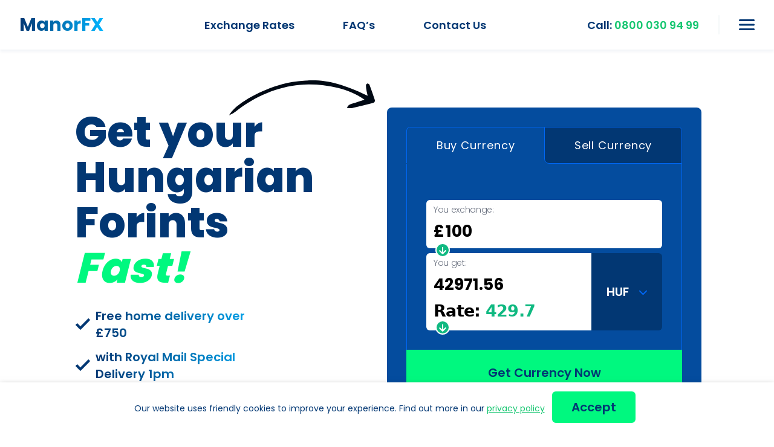

--- FILE ---
content_type: text/html; charset=UTF-8
request_url: https://www.manorfx.com/product/hungarian-forints/
body_size: 44254
content:
<!doctype html>
<html lang="en-GB">
  <head>
    <meta charset="utf-8">
    <meta name="viewport" content="width=device-width, initial-scale=1">
    <title>Buy Hungarian Forints online - HUF home delivery | ManorFX</title>
<style id="critical-css">*,:after,:before{border:0 solid #e5e7eb;box-sizing:border-box}:after,:before{--tw-content:""}html{-webkit-text-size-adjust:100%;font-feature-settings:normal;font-family:ui-sans-serif,system-ui,-apple-system,Segoe UI,Roboto,Ubuntu,Cantarell,Noto Sans,sans-serif,BlinkMacSystemFont,Helvetica Neue,Arial,Apple Color Emoji,Segoe UI Emoji,Segoe UI Symbol,Noto Color Emoji;line-height:1.5;-moz-tab-size:4;tab-size:4}body{line-height:inherit;margin:0}hr{border-top-width:1px;color:inherit;height:0}h1,h2,h4{font-size:inherit;font-weight:inherit}a{color:inherit;text-decoration:inherit}button,input{color:inherit;font-family:inherit;font-size:100%;font-weight:inherit;line-height:inherit;margin:0;padding:0}button{text-transform:none}[type=button],button{-webkit-appearance:button;background-color:initial;background-image:none}:-moz-focusring{outline:auto}:-moz-ui-invalid{box-shadow:none}::-webkit-inner-spin-button,::-webkit-outer-spin-button{height:auto}::-webkit-search-decoration{-webkit-appearance:none}::-webkit-file-upload-button{-webkit-appearance:button;font:inherit}h1,h2,h4,hr,p,ul{margin:0}ul{list-style:none;padding:0}img,svg{display:block;vertical-align:middle}img{height:auto;max-width:100%}*,:after,:before{--tw-border-spacing-x:0;--tw-border-spacing-y:0;--tw-translate-x:0;--tw-translate-y:0;--tw-rotate:0;--tw-skew-x:0;--tw-skew-y:0;--tw-scale-x:1;--tw-scale-y:1;--tw-pan-x: ;--tw-pan-y: ;--tw-pinch-zoom: ;--tw-scroll-snap-strictness:proximity;--tw-ordinal: ;--tw-slashed-zero: ;--tw-numeric-figure: ;--tw-numeric-spacing: ;--tw-numeric-fraction: ;--tw-ring-inset: ;--tw-ring-offset-width:0px;--tw-ring-offset-color:#fff;--tw-ring-color:#3b82f680;--tw-ring-offset-shadow:0 0 #0000;--tw-ring-shadow:0 0 #0000;--tw-shadow:0 0 #0000;--tw-shadow-colored:0 0 #0000;--tw-blur: ;--tw-brightness: ;--tw-contrast: ;--tw-grayscale: ;--tw-hue-rotate: ;--tw-invert: ;--tw-saturate: ;--tw-sepia: ;--tw-drop-shadow: ;--tw-backdrop-blur: ;--tw-backdrop-brightness: ;--tw-backdrop-contrast: ;--tw-backdrop-grayscale: ;--tw-backdrop-hue-rotate: ;--tw-backdrop-invert: ;--tw-backdrop-opacity: ;--tw-backdrop-saturate: ;--tw-backdrop-sepia: }::backdrop{--tw-border-spacing-x:0;--tw-border-spacing-y:0;--tw-translate-x:0;--tw-translate-y:0;--tw-rotate:0;--tw-skew-x:0;--tw-skew-y:0;--tw-scale-x:1;--tw-scale-y:1;--tw-pan-x: ;--tw-pan-y: ;--tw-pinch-zoom: ;--tw-scroll-snap-strictness:proximity;--tw-ordinal: ;--tw-slashed-zero: ;--tw-numeric-figure: ;--tw-numeric-spacing: ;--tw-numeric-fraction: ;--tw-ring-inset: ;--tw-ring-offset-width:0px;--tw-ring-offset-color:#fff;--tw-ring-color:#3b82f680;--tw-ring-offset-shadow:0 0 #0000;--tw-ring-shadow:0 0 #0000;--tw-shadow:0 0 #0000;--tw-shadow-colored:0 0 #0000;--tw-blur: ;--tw-brightness: ;--tw-contrast: ;--tw-grayscale: ;--tw-hue-rotate: ;--tw-invert: ;--tw-saturate: ;--tw-sepia: ;--tw-drop-shadow: ;--tw-backdrop-blur: ;--tw-backdrop-brightness: ;--tw-backdrop-contrast: ;--tw-backdrop-grayscale: ;--tw-backdrop-hue-rotate: ;--tw-backdrop-invert: ;--tw-backdrop-opacity: ;--tw-backdrop-saturate: ;--tw-backdrop-sepia: }[x-cloak]{display:none!important}body{font-family:Poppins,sans-serif}h1{font-size:40px;font-weight:800;line-height:43.85px}@media (min-width:360px){h1{font-size:60px;font-weight:800;line-height:64px}}@media (min-width:1024px){h1{font-size:70px;font-weight:800;line-height:75px}}h1.uber{--tw-gradient-from:#023773;--tw-gradient-to:#02377300;--tw-gradient-stops:var(--tw-gradient-from),var(--tw-gradient-to);--tw-gradient-to:#00b5ff;-webkit-background-clip:text;background-clip:text;background-image:linear-gradient(90deg,#023773,#00b5ff);background-image:linear-gradient(to right,var(--tw-gradient-stops));color:#0000!important;display:inline-block;font-size:70px;font-weight:800;line-height:75px}@media (min-width:360px){h1.uber{font-size:92px;font-weight:800;line-height:80px}}@media (min-width:1024px){h1.uber{font-size:115px;font-weight:800;line-height:100px}}h2{font-size:40px;font-weight:800;line-height:43.85px}@media (min-width:1024px){h2{font-size:60px;font-weight:800;line-height:64px}}h4{font-size:20px;font-weight:600;line-height:28px}p{font-size:18px;font-weight:300;line-height:27px;line-height:1.375}.blue-gradient{--tw-gradient-from:#023773;--tw-gradient-to:#02377300;--tw-gradient-stops:var(--tw-gradient-from),var(--tw-gradient-to);--tw-gradient-to:#00b5ff;-webkit-background-clip:text;background-clip:text;background-image:linear-gradient(90deg,#023773,#00b5ff);background-image:linear-gradient(to right,var(--tw-gradient-stops));display:inline-block}.blue-gradient,.brand{color:#0000!important}.brand{--tw-gradient-from:#023773;--tw-gradient-to:#02377300;--tw-gradient-stops:var(--tw-gradient-from),var(--tw-gradient-to);--tw-gradient-to:#00b5ff;-webkit-background-clip:text;background-clip:text;background-image:linear-gradient(90deg,#023773,#00b5ff);background-image:linear-gradient(to right,var(--tw-gradient-stops));display:inline-block;font-size:26px;font-weight:700;line-height:50px}@media (min-width:1024px){.brand{font-size:30px;line-height:50px}}.nav-desktop li{align-items:center;display:flex;height:100%;margin-left:.5rem;margin-right:.5rem;position:relative}@media (min-width:1024px){.nav-desktop li{margin-left:.625rem;margin-right:.625rem}}@media (min-width:1152px){.nav-desktop li{margin-left:1rem;margin-right:1rem}}.nav-desktop li a{--tw-text-opacity:1;border-radius:.25rem;color:#023773;font-size:16px;font-weight:600;line-height:26px;padding:.5rem .25rem}@supports (color:rgb(0 0 0/0)) and (top:var(--f )){.nav-desktop li a{color:rgb(2 55 115/var(--tw-text-opacity))}}@media (min-width:1024px){.nav-desktop li a{font-size:18px;font-weight:600;line-height:27px;margin-left:.75rem;margin-right:.75rem;padding-left:.5rem;padding-right:.5rem}}@media (min-width:1152px){.nav-desktop li a{padding-left:.75rem;padding-right:.75rem}}.nav-mobile a{--tw-text-opacity:1;color:#fff;display:block;font-size:18px;font-weight:600;line-height:27px;margin-bottom:3.5rem}@supports (color:rgb(0 0 0/0)) and (top:var(--f )){.nav-mobile a{color:rgb(255 255 255/var(--tw-text-opacity))}}#cookie-law-info-bar{--tw-bg-opacity:1!important;--tw-text-opacity:1!important;background-color:#fff!important;color:#023773!important;font-size:14px!important;text-align:center!important}@supports (color:rgb(0 0 0/0)) and (top:var(--f )){#cookie-law-info-bar{background-color:rgb(255 255 255/var(--tw-bg-opacity))!important;color:rgb(2 55 115/var(--tw-text-opacity))!important}}#cookie-law-info-bar a:not(.cookie_action_close_header){--tw-text-opacity:1!important;color:#17c671!important;margin:0!important;padding:0!important;text-decoration-line:underline!important}@supports (color:rgb(0 0 0/0)) and (top:var(--f )){#cookie-law-info-bar a:not(.cookie_action_close_header){color:rgb(23 198 113/var(--tw-text-opacity))!important}}#cookie-law-info-bar a.cookie_action_close_header{--tw-bg-opacity:1!important;--tw-text-opacity:1!important;background-color:#00f87f!important;border-radius:.375rem!important;clear:both!important;color:#023773!important;display:block!important;font-size:20px!important;font-weight:600!important;line-height:28px!important;margin-left:auto!important;margin-right:auto!important;margin-top:1rem!important;max-width:150px!important;padding:.75rem 2rem!important}@supports (color:rgb(0 0 0/0)) and (top:var(--f )){#cookie-law-info-bar a.cookie_action_close_header{background-color:rgb(0 248 127/var(--tw-bg-opacity))!important;color:rgb(2 55 115/var(--tw-text-opacity))!important}}@media (min-width:1024px){#cookie-law-info-bar a.cookie_action_close_header{display:inline-block!important;margin-left:.5rem!important;margin-right:.5rem!important;margin-top:0!important}}.splide .splide__slide{margin-right:1rem!important;padding-right:1rem!important;width:75%!important}@media (min-width:768px){.splide .splide__slide{width:30%!important}}.container{margin-left:auto;margin-right:auto;padding-left:0;padding-right:0}@media (min-width:1024px){.container{padding-left:42px;padding-right:42px}}@media screen and (min-width:800px){.wp-block:not(.wp-block-button){margin-left:auto!important;margin-right:auto!important;max-width:none!important;width:100%!important}.wp-block.alignfull{max-width:none!important;width:100%}}.container{width:100%}@media (min-width:360px){.container{max-width:360px}}@media (min-width:400px){.container{max-width:400px}}@media (min-width:640px){.container{max-width:640px}}@media (min-width:768px){.container{max-width:768px}}@media (min-width:1024px){.container{max-width:1024px}}@media (min-width:1152px){.container{max-width:1152px}}.sr-only{clip:rect(0,0,0,0);border-width:0;height:1px;margin:-1px;overflow:hidden;padding:0;position:absolute;white-space:nowrap;width:1px}.fixed{position:fixed}.absolute{position:absolute}.relative{position:relative}.inset-0{bottom:0;left:0;right:0;top:0}.-right-96{right:-24rem}.-top-\[18px\]{top:-18px}.bottom-0{bottom:0}.left-0{left:0}.left-\[15px\]{left:15px}.right-0{right:0}.right-5{right:1.25rem}.top-0{top:0}.top-11{top:2.75rem}.z-10{z-index:10}.z-20{z-index:20}.z-50{z-index:50}.m-0{margin:0}.mx-auto{margin-left:auto;margin-right:auto}.my-3{margin-bottom:.75rem;margin-top:.75rem}.-mt-\[1px\]{margin-top:-1px}.mb-2{margin-bottom:.5rem}.mb-3{margin-bottom:.75rem}.mb-5{margin-bottom:1.25rem}.mb-7{margin-bottom:1.75rem}.mb-9{margin-bottom:2.25rem}.ml-2{margin-left:.5rem}.ml-auto{margin-left:auto}.mr-1{margin-right:.25rem}.mr-8{margin-right:2rem}.mt-0\.5{margin-top:.125rem}.mt-1{margin-top:.25rem}.mt-6{margin-top:1.5rem}.block{display:block}.inline-block{display:inline-block}.inline{display:inline}.flex{display:flex}.hidden{display:none}.h-0{height:0}.h-16{height:4rem}.h-20{height:5rem}.h-32{height:8rem}.h-4{height:1rem}.h-6{height:1.5rem}.h-8{height:2rem}.h-\[15px\]{height:15px}.h-\[75vh\]{height:75vh}.h-auto{height:auto}.h-full{height:100%}.h-screen{height:100vh}.max-h-\[600px\]{max-height:600px}.max-h-\[calc\(100vh-10\%\)\]{max-height:calc(100vh - 10%)}.min-h-\[80px\]{min-height:80px}.w-0{width:0}.w-20{width:5rem}.w-3{width:.75rem}.w-6{width:1.5rem}.w-8{width:2rem}.w-\[15px\]{width:15px}.w-\[2px\]{width:2px}.w-\[30\%\]{width:30%}.w-auto{width:auto}.w-full{width:100%}.w-screen{width:100vw}.max-w-6xl{max-width:72rem}.max-w-sm{max-width:24rem}.max-w-xl{max-width:36rem}.flex-auto{flex:1 1 auto}.grow{flex-grow:1}@keyframes spin{to{transform:rotate(1turn)}}.animate-spin{animation:spin 1s linear infinite}.flex-row{flex-direction:row}.flex-col{flex-direction:column}.items-start{align-items:flex-start}.items-center{align-items:center}.justify-center{justify-content:center}.overflow-hidden{overflow:hidden}.overflow-visible{overflow:visible}.overflow-scroll{overflow:scroll}.overflow-y-scroll{overflow-y:scroll}.whitespace-nowrap{white-space:nowrap}.break-words{word-wrap:break-word}.rounded-full{border-radius:9999px}.rounded-md{border-radius:.375rem}.rounded-b-md{border-bottom-left-radius:.375rem}.rounded-b-md,.rounded-r-md{border-bottom-right-radius:.375rem}.rounded-r-md{border-top-right-radius:.375rem}.border-2{border-width:2px}.border-l{border-left-width:1px}.border-r{border-right-width:1px}.border-solid{border-style:solid}.border-bright-blue{--tw-border-opacity:1;border-color:#0067f4}@supports (color:rgb(0 0 0/0)) and (top:var(--f )){.border-bright-blue{border-color:rgb(0 103 244/var(--tw-border-opacity))}}.border-off-white{--tw-border-opacity:1;border-color:#eff6ff}@supports (color:rgb(0 0 0/0)) and (top:var(--f )){.border-off-white{border-color:rgb(239 246 255/var(--tw-border-opacity))}}.border-transparent{border-color:#0000}.border-white{--tw-border-opacity:1;border-color:#fff}@supports (color:rgb(0 0 0/0)) and (top:var(--f )){.border-white{border-color:rgb(255 255 255/var(--tw-border-opacity))}}.bg-black\/70{background-color:#000000b3}.bg-blue{--tw-bg-opacity:1;background-color:#044c9e}@supports (color:rgb(0 0 0/0)) and (top:var(--f )){.bg-blue{background-color:rgb(4 76 158/var(--tw-bg-opacity))}}.bg-dark-blue{--tw-bg-opacity:1;background-color:#023773}@supports (color:rgb(0 0 0/0)) and (top:var(--f )){.bg-dark-blue{background-color:rgb(2 55 115/var(--tw-bg-opacity))}}.bg-emerald-500{--tw-bg-opacity:1;background-color:#10b981}@supports (color:rgb(0 0 0/0)) and (top:var(--f )){.bg-emerald-500{background-color:rgb(16 185 129/var(--tw-bg-opacity))}}.bg-menu-divider{--tw-bg-opacity:1;background-color:#f5f8f9}@supports (color:rgb(0 0 0/0)) and (top:var(--f )){.bg-menu-divider{background-color:rgb(245 248 249/var(--tw-bg-opacity))}}.bg-neon-green{--tw-bg-opacity:1;background-color:#00f87f}@supports (color:rgb(0 0 0/0)) and (top:var(--f )){.bg-neon-green{background-color:rgb(0 248 127/var(--tw-bg-opacity))}}.bg-off-white{--tw-bg-opacity:1;background-color:#eff6ff}@supports (color:rgb(0 0 0/0)) and (top:var(--f )){.bg-off-white{background-color:rgb(239 246 255/var(--tw-bg-opacity))}}.bg-transparent{background-color:initial}.bg-white{--tw-bg-opacity:1;background-color:#fff}@supports (color:rgb(0 0 0/0)) and (top:var(--f )){.bg-white{background-color:rgb(255 255 255/var(--tw-bg-opacity))}}.bg-white\/70{background-color:#ffffffb3}.fill-blue{fill:#044c9e}.fill-bright-blue{fill:#0067f4}.fill-dark-blue{fill:#023773}.fill-grey{fill:#cbe0f7}.fill-white{fill:#fff}.object-cover{object-fit:cover}.p-1{padding:.25rem}.p-3{padding:.75rem}.px-12{padding-left:3rem;padding-right:3rem}.px-4{padding-left:1rem;padding-right:1rem}.px-6{padding-left:1.5rem;padding-right:1.5rem}.px-7{padding-left:1.75rem;padding-right:1.75rem}.py-2{padding-bottom:.5rem;padding-top:.5rem}.py-5{padding-bottom:1.25rem;padding-top:1.25rem}.py-6{padding-bottom:1.5rem;padding-top:1.5rem}.pb-0{padding-bottom:0}.pb-14{padding-bottom:3.5rem}.pb-3{padding-bottom:.75rem}.pb-40{padding-bottom:10rem}.pb-5{padding-bottom:1.25rem}.pb-8{padding-bottom:2rem}.pl-3{padding-left:.75rem}.pl-6{padding-left:1.5rem}.pl-8{padding-left:2rem}.pr-1{padding-right:.25rem}.pr-4{padding-right:1rem}.pt-10{padding-top:2.5rem}.pt-2{padding-top:.5rem}.pt-5{padding-top:1.25rem}.pt-6{padding-top:1.5rem}.text-left{text-align:left}.text-center{text-align:center}.align-baseline{vertical-align:initial}.font-sans{font-family:ui-sans-serif,system-ui,-apple-system,Segoe UI,Roboto,Ubuntu,Cantarell,Noto Sans,sans-serif,BlinkMacSystemFont,Helvetica Neue,Arial,Apple Color Emoji,Segoe UI Emoji,Segoe UI Symbol,Noto Color Emoji}.text-\[14px\]{font-size:14px}.text-\[26px\]{font-size:26px}.text-\[27px\]{font-size:27px}.text-base{font-size:18px;font-weight:400;line-height:27px}.text-lg{font-size:20px;font-weight:600;line-height:28px}.text-sm{font-size:16px;font-weight:400;line-height:26px}.\!font-light{font-weight:300!important}.font-bold{font-weight:700}.font-extrabold{font-weight:800}.font-light{font-weight:300}.font-medium{font-weight:500}.font-semibold{font-weight:600}.uppercase{text-transform:uppercase}.italic{font-style:italic}.leading-10{line-height:2.5rem}.leading-4{line-height:1rem}.leading-6{line-height:1.5rem}.leading-\[0\]{line-height:0}.leading-\[50px\]{line-height:50px}.tracking-tight{letter-spacing:-.025em}.\!text-green{--tw-text-opacity:1!important;color:#17c671!important}@supports (color:rgb(0 0 0/0)) and (top:var(--f )){.\!text-green{color:rgb(23 198 113/var(--tw-text-opacity))!important}}.text-black{--tw-text-opacity:1;color:#000}@supports (color:rgb(0 0 0/0)) and (top:var(--f )){.text-black{color:rgb(0 0 0/var(--tw-text-opacity))}}.text-dark-blue{--tw-text-opacity:1;color:#023773}@supports (color:rgb(0 0 0/0)) and (top:var(--f )){.text-dark-blue{color:rgb(2 55 115/var(--tw-text-opacity))}}.text-emerald-500{--tw-text-opacity:1;color:#10b981}@supports (color:rgb(0 0 0/0)) and (top:var(--f )){.text-emerald-500{color:rgb(16 185 129/var(--tw-text-opacity))}}.text-gray-500{--tw-text-opacity:1;color:#6b7280}@supports (color:rgb(0 0 0/0)) and (top:var(--f )){.text-gray-500{color:rgb(107 114 128/var(--tw-text-opacity))}}.text-green{--tw-text-opacity:1;color:#17c671}@supports (color:rgb(0 0 0/0)) and (top:var(--f )){.text-green{color:rgb(23 198 113/var(--tw-text-opacity))}}.text-grey{--tw-text-opacity:1;color:#cbe0f7}@supports (color:rgb(0 0 0/0)) and (top:var(--f )){.text-grey{color:rgb(203 224 247/var(--tw-text-opacity))}}.text-neon-green{--tw-text-opacity:1;color:#00f87f}@supports (color:rgb(0 0 0/0)) and (top:var(--f )){.text-neon-green{color:rgb(0 248 127/var(--tw-text-opacity))}}.text-off-white{--tw-text-opacity:1;color:#eff6ff}@supports (color:rgb(0 0 0/0)) and (top:var(--f )){.text-off-white{color:rgb(239 246 255/var(--tw-text-opacity))}}.text-white{--tw-text-opacity:1;color:#fff}@supports (color:rgb(0 0 0/0)) and (top:var(--f )){.text-white{color:rgb(255 255 255/var(--tw-text-opacity))}}.shadow-head{--tw-shadow:0px 4px 4px 0px #0237730d;--tw-shadow-colored:0px 4px 4px 0px var(--tw-shadow-color);box-shadow:0 0 #0000,0 0 #0000,0 4px 4px 0 #0237730d;box-shadow:var(--tw-ring-offset-shadow,0 0 #0000),var(--tw-ring-shadow,0 0 #0000),var(--tw-shadow)}.\!outline-none{outline:2px solid #0000!important;outline-offset:2px!important}.outline-none{outline:2px solid #0000;outline-offset:2px}@media (min-width:360px){.\32xs\:px-8{padding-left:2rem;padding-right:2rem}.\32xs\:text-lg{font-size:20px;font-weight:600;line-height:28px}}@media (min-width:640px){.sm\:ml-auto{margin-left:auto}.sm\:pb-8{padding-bottom:2rem}.sm\:pl-8{padding-left:2rem}.sm\:pt-12{padding-top:3rem}.sm\:pt-\[1\.95rem\]{padding-top:1.95rem}.sm\:text-2xl{font-size:40px;font-weight:800;line-height:43.85px}.sm\:font-normal{font-weight:400}.sm\:leading-10{line-height:2.5rem}.sm\:tracking-tight{letter-spacing:-.025em}}@media (min-width:768px){.md\:\!relative{position:relative!important}.md\:ml-8{margin-left:2rem}.md\:block{display:block}.md\:inline-block{display:inline-block}.md\:flex{display:flex}.md\:hidden{display:none}.md\:h-\[82px\]{height:82px}.md\:h-auto{height:auto}.md\:max-h-screen{max-height:100vh}.md\:min-h-\[742px\]{min-height:742px}.md\:w-\[48\%\]{width:48%}.md\:max-w-lg{max-width:32rem}.md\:max-w-sm{max-width:24rem}.md\:items-center{align-items:center}.md\:object-bottom{object-position:bottom}.md\:px-4{padding-left:1rem;padding-right:1rem}.md\:py-0{padding-bottom:0;padding-top:0}.md\:text-base{font-size:18px;font-weight:400;line-height:27px}.md\:text-lg{font-size:20px;font-weight:600;line-height:28px}}@media (min-width:1024px){.lg\:hidden{display:none}.lg\:h-32{height:8rem}.lg\:w-28{width:7rem}.lg\:px-16{padding-left:4rem;padding-right:4rem}.lg\:px-6{padding-left:1.5rem;padding-right:1.5rem}.lg\:px-8{padding-left:2rem;padding-right:2rem}.lg\:text-base{font-size:18px;font-weight:400;line-height:27px}.lg\:font-semibold{font-weight:600}}@media (min-width:1152px){.xl\:px-10{padding-left:2.5rem;padding-right:2.5rem}}</style>
<!-- The SEO Framework by Sybre Waaijer -->
<link rel="canonical" href="https://www.manorfx.com/product/hungarian-forints/" />
<meta name="description" content="Secure top-notch rates for Hungarian forint for your travels with Manor FX. We promise quick and secure delivery directly to your door in the UK." />
<meta property="og:type" content="product" />
<meta property="og:locale" content="en_GB" />
<meta property="og:site_name" content="ManorFX" />
<meta property="og:title" content="Buy Hungarian Forints online - HUF home delivery | ManorFX" />
<meta property="og:description" content="Secure top-notch rates for Hungarian forint for your travels with Manor FX. We promise quick and secure delivery directly to your door in the UK." />
<meta property="og:url" content="https://www.manorfx.com/product/hungarian-forints/" />
<meta property="og:image" content="https://www.manorfx.com/app/uploads/2019/06/current-hungarian-forint-banknotes.jpg" />
<meta property="og:image:width" content="2000" />
<meta property="og:image:height" content="657" />
<meta property="og:image:alt" content="Hungarian Forint banknotes" />
<meta property="article:published_time" content="2019-06-03T23:50:55+00:00" />
<meta property="article:modified_time" content="2026-01-12T11:34:44+00:00" />
<meta name="twitter:card" content="summary_large_image" />
<meta name="twitter:title" content="Buy Hungarian Forints online - HUF home delivery | ManorFX" />
<meta name="twitter:description" content="Secure top-notch rates for Hungarian forint for your travels with Manor FX. We promise quick and secure delivery directly to your door in the UK." />
<meta name="twitter:image" content="https://www.manorfx.com/app/uploads/2019/06/current-hungarian-forint-banknotes.jpg" />
<meta name="twitter:image:alt" content="Hungarian Forint banknotes" />
<script type="application/ld+json">{"@context":"https://schema.org","@graph":[{"@type":"WebSite","@id":"https://www.manorfx.com/#/schema/WebSite","url":"https://www.manorfx.com/","name":"ManorFX","description":"Travel money. Fast!","inLanguage":"en-GB","potentialAction":{"@type":"SearchAction","target":{"@type":"EntryPoint","urlTemplate":"https://www.manorfx.com/search/{search_term_string}/"},"query-input":"required name=search_term_string"},"publisher":{"@type":"Organization","@id":"https://www.manorfx.com/#/schema/Organization","name":"ManorFX","url":"https://www.manorfx.com/","logo":{"@type":"ImageObject","url":"https://www.manorfx.com/app/uploads/2023/07/favicon-196x196-1.webp","contentUrl":"https://www.manorfx.com/app/uploads/2023/07/favicon-196x196-1.webp","width":196,"height":196,"contentSize":"6182"}}},{"@type":"WebPage","@id":"https://www.manorfx.com/product/hungarian-forints/","url":"https://www.manorfx.com/product/hungarian-forints/","name":"Buy Hungarian Forints online - HUF home delivery | ManorFX","description":"Secure top-notch rates for Hungarian forint for your travels with Manor FX. We promise quick and secure delivery directly to your door in the UK.","inLanguage":"en-GB","isPartOf":{"@id":"https://www.manorfx.com/#/schema/WebSite"},"breadcrumb":{"@type":"BreadcrumbList","@id":"https://www.manorfx.com/#/schema/BreadcrumbList","itemListElement":[{"@type":"ListItem","position":1,"item":"https://www.manorfx.com/","name":"ManorFX"},{"@type":"ListItem","position":2,"item":"https://www.manorfx.com/shop/","name":"Shop"},{"@type":"ListItem","position":3,"name":"Buy Hungarian Forints online - HUF home delivery"}]},"potentialAction":{"@type":"ReadAction","target":"https://www.manorfx.com/product/hungarian-forints/"},"datePublished":"2019-06-03T23:50:55+00:00","dateModified":"2026-01-12T11:34:44+00:00"}]}</script>
<!-- / The SEO Framework by Sybre Waaijer | 10.30ms meta | 7.12ms boot -->

<link rel='dns-prefetch' href='//cdn.jsdelivr.net' />
<link rel='dns-prefetch' href='//widget.trustpilot.com' />
<link href='https://fonts.gstatic.com' crossorigin='anonymous' rel='preconnect' />
<link href='https://fonts.googleapis.com' rel='preconnect' />
<script>
var wpo_server_info_css = {"user_agent":"Mozilla\/5.0 (Macintosh; Intel Mac OS X 10_15_7) AppleWebKit\/537.36 (KHTML, like Gecko) Chrome\/131.0.0.0 Safari\/537.36; ClaudeBot\/1.0; +claudebot@anthropic.com)"}
    var wpo_minfece1f82=document.createElement("link");wpo_minfece1f82.rel="stylesheet",wpo_minfece1f82.type="text/css",wpo_minfece1f82.media="async",wpo_minfece1f82.href="https://www.manorfx.com/app/plugins/woocommerce/assets/css/woocommerce-layout.css",wpo_minfece1f82.onload=function() {wpo_minfece1f82.media="all"},document.getElementsByTagName("head")[0].appendChild(wpo_minfece1f82);
</script>
<script>
var wpo_server_info_css = {"user_agent":"Mozilla\/5.0 (Macintosh; Intel Mac OS X 10_15_7) AppleWebKit\/537.36 (KHTML, like Gecko) Chrome\/131.0.0.0 Safari\/537.36; ClaudeBot\/1.0; +claudebot@anthropic.com)"}
    var wpo_min2aab1cb7=document.createElement("link");wpo_min2aab1cb7.rel="stylesheet",wpo_min2aab1cb7.type="text/css",wpo_min2aab1cb7.media="async",wpo_min2aab1cb7.href="https://www.manorfx.com/app/plugins/woocommerce/assets/css/woocommerce.css",wpo_min2aab1cb7.onload=function() {wpo_min2aab1cb7.media="all"},document.getElementsByTagName("head")[0].appendChild(wpo_min2aab1cb7);
</script>
<style id='wp-img-auto-sizes-contain-inline-css'>
img:is([sizes=auto i],[sizes^="auto," i]){contain-intrinsic-size:3000px 1500px}
/*# sourceURL=wp-img-auto-sizes-contain-inline-css */
</style>
<style id='wp-block-image-inline-css'>
.wp-block-image>a,.wp-block-image>figure>a{display:inline-block}.wp-block-image img{box-sizing:border-box;height:auto;max-width:100%;vertical-align:bottom}@media not (prefers-reduced-motion){.wp-block-image img.hide{visibility:hidden}.wp-block-image img.show{animation:show-content-image .4s}}.wp-block-image[style*=border-radius] img,.wp-block-image[style*=border-radius]>a{border-radius:inherit}.wp-block-image.has-custom-border img{box-sizing:border-box}.wp-block-image.aligncenter{text-align:center}.wp-block-image.alignfull>a,.wp-block-image.alignwide>a{width:100%}.wp-block-image.alignfull img,.wp-block-image.alignwide img{height:auto;width:100%}.wp-block-image .aligncenter,.wp-block-image .alignleft,.wp-block-image .alignright,.wp-block-image.aligncenter,.wp-block-image.alignleft,.wp-block-image.alignright{display:table}.wp-block-image .aligncenter>figcaption,.wp-block-image .alignleft>figcaption,.wp-block-image .alignright>figcaption,.wp-block-image.aligncenter>figcaption,.wp-block-image.alignleft>figcaption,.wp-block-image.alignright>figcaption{caption-side:bottom;display:table-caption}.wp-block-image .alignleft{float:left;margin:.5em 1em .5em 0}.wp-block-image .alignright{float:right;margin:.5em 0 .5em 1em}.wp-block-image .aligncenter{margin-left:auto;margin-right:auto}.wp-block-image :where(figcaption){margin-bottom:1em;margin-top:.5em}.wp-block-image.is-style-circle-mask img{border-radius:9999px}@supports ((-webkit-mask-image:none) or (mask-image:none)) or (-webkit-mask-image:none){.wp-block-image.is-style-circle-mask img{border-radius:0;-webkit-mask-image:url('data:image/svg+xml;utf8,<svg viewBox="0 0 100 100" xmlns="http://www.w3.org/2000/svg"><circle cx="50" cy="50" r="50"/></svg>');mask-image:url('data:image/svg+xml;utf8,<svg viewBox="0 0 100 100" xmlns="http://www.w3.org/2000/svg"><circle cx="50" cy="50" r="50"/></svg>');mask-mode:alpha;-webkit-mask-position:center;mask-position:center;-webkit-mask-repeat:no-repeat;mask-repeat:no-repeat;-webkit-mask-size:contain;mask-size:contain}}:root :where(.wp-block-image.is-style-rounded img,.wp-block-image .is-style-rounded img){border-radius:9999px}.wp-block-image figure{margin:0}.wp-lightbox-container{display:flex;flex-direction:column;position:relative}.wp-lightbox-container img{cursor:zoom-in}.wp-lightbox-container img:hover+button{opacity:1}.wp-lightbox-container button{align-items:center;backdrop-filter:blur(16px) saturate(180%);background-color:#5a5a5a40;border:none;border-radius:4px;cursor:zoom-in;display:flex;height:20px;justify-content:center;opacity:0;padding:0;position:absolute;right:16px;text-align:center;top:16px;width:20px;z-index:100}@media not (prefers-reduced-motion){.wp-lightbox-container button{transition:opacity .2s ease}}.wp-lightbox-container button:focus-visible{outline:3px auto #5a5a5a40;outline:3px auto -webkit-focus-ring-color;outline-offset:3px}.wp-lightbox-container button:hover{cursor:pointer;opacity:1}.wp-lightbox-container button:focus{opacity:1}.wp-lightbox-container button:focus,.wp-lightbox-container button:hover,.wp-lightbox-container button:not(:hover):not(:active):not(.has-background){background-color:#5a5a5a40;border:none}.wp-lightbox-overlay{box-sizing:border-box;cursor:zoom-out;height:100vh;left:0;overflow:hidden;position:fixed;top:0;visibility:hidden;width:100%;z-index:100000}.wp-lightbox-overlay .close-button{align-items:center;cursor:pointer;display:flex;justify-content:center;min-height:40px;min-width:40px;padding:0;position:absolute;right:calc(env(safe-area-inset-right) + 16px);top:calc(env(safe-area-inset-top) + 16px);z-index:5000000}.wp-lightbox-overlay .close-button:focus,.wp-lightbox-overlay .close-button:hover,.wp-lightbox-overlay .close-button:not(:hover):not(:active):not(.has-background){background:none;border:none}.wp-lightbox-overlay .lightbox-image-container{height:var(--wp--lightbox-container-height);left:50%;overflow:hidden;position:absolute;top:50%;transform:translate(-50%,-50%);transform-origin:top left;width:var(--wp--lightbox-container-width);z-index:9999999999}.wp-lightbox-overlay .wp-block-image{align-items:center;box-sizing:border-box;display:flex;height:100%;justify-content:center;margin:0;position:relative;transform-origin:0 0;width:100%;z-index:3000000}.wp-lightbox-overlay .wp-block-image img{height:var(--wp--lightbox-image-height);min-height:var(--wp--lightbox-image-height);min-width:var(--wp--lightbox-image-width);width:var(--wp--lightbox-image-width)}.wp-lightbox-overlay .wp-block-image figcaption{display:none}.wp-lightbox-overlay button{background:none;border:none}.wp-lightbox-overlay .scrim{background-color:#fff;height:100%;opacity:.9;position:absolute;width:100%;z-index:2000000}.wp-lightbox-overlay.active{visibility:visible}@media not (prefers-reduced-motion){.wp-lightbox-overlay.active{animation:turn-on-visibility .25s both}.wp-lightbox-overlay.active img{animation:turn-on-visibility .35s both}.wp-lightbox-overlay.show-closing-animation:not(.active){animation:turn-off-visibility .35s both}.wp-lightbox-overlay.show-closing-animation:not(.active) img{animation:turn-off-visibility .25s both}.wp-lightbox-overlay.zoom.active{animation:none;opacity:1;visibility:visible}.wp-lightbox-overlay.zoom.active .lightbox-image-container{animation:lightbox-zoom-in .4s}.wp-lightbox-overlay.zoom.active .lightbox-image-container img{animation:none}.wp-lightbox-overlay.zoom.active .scrim{animation:turn-on-visibility .4s forwards}.wp-lightbox-overlay.zoom.show-closing-animation:not(.active){animation:none}.wp-lightbox-overlay.zoom.show-closing-animation:not(.active) .lightbox-image-container{animation:lightbox-zoom-out .4s}.wp-lightbox-overlay.zoom.show-closing-animation:not(.active) .lightbox-image-container img{animation:none}.wp-lightbox-overlay.zoom.show-closing-animation:not(.active) .scrim{animation:turn-off-visibility .4s forwards}}@keyframes show-content-image{0%{visibility:hidden}99%{visibility:hidden}to{visibility:visible}}@keyframes turn-on-visibility{0%{opacity:0}to{opacity:1}}@keyframes turn-off-visibility{0%{opacity:1;visibility:visible}99%{opacity:0;visibility:visible}to{opacity:0;visibility:hidden}}@keyframes lightbox-zoom-in{0%{transform:translate(calc((-100vw + var(--wp--lightbox-scrollbar-width))/2 + var(--wp--lightbox-initial-left-position)),calc(-50vh + var(--wp--lightbox-initial-top-position))) scale(var(--wp--lightbox-scale))}to{transform:translate(-50%,-50%) scale(1)}}@keyframes lightbox-zoom-out{0%{transform:translate(-50%,-50%) scale(1);visibility:visible}99%{visibility:visible}to{transform:translate(calc((-100vw + var(--wp--lightbox-scrollbar-width))/2 + var(--wp--lightbox-initial-left-position)),calc(-50vh + var(--wp--lightbox-initial-top-position))) scale(var(--wp--lightbox-scale));visibility:hidden}}
/*# sourceURL=https://www.manorfx.com/wp/wp-includes/blocks/image/style.min.css */
</style>
<style id='wp-block-heading-inline-css'>
h1:where(.wp-block-heading).has-background,h2:where(.wp-block-heading).has-background,h3:where(.wp-block-heading).has-background,h4:where(.wp-block-heading).has-background,h5:where(.wp-block-heading).has-background,h6:where(.wp-block-heading).has-background{padding:1.25em 2.375em}h1.has-text-align-left[style*=writing-mode]:where([style*=vertical-lr]),h1.has-text-align-right[style*=writing-mode]:where([style*=vertical-rl]),h2.has-text-align-left[style*=writing-mode]:where([style*=vertical-lr]),h2.has-text-align-right[style*=writing-mode]:where([style*=vertical-rl]),h3.has-text-align-left[style*=writing-mode]:where([style*=vertical-lr]),h3.has-text-align-right[style*=writing-mode]:where([style*=vertical-rl]),h4.has-text-align-left[style*=writing-mode]:where([style*=vertical-lr]),h4.has-text-align-right[style*=writing-mode]:where([style*=vertical-rl]),h5.has-text-align-left[style*=writing-mode]:where([style*=vertical-lr]),h5.has-text-align-right[style*=writing-mode]:where([style*=vertical-rl]),h6.has-text-align-left[style*=writing-mode]:where([style*=vertical-lr]),h6.has-text-align-right[style*=writing-mode]:where([style*=vertical-rl]){rotate:180deg}
/*# sourceURL=https://www.manorfx.com/wp/wp-includes/blocks/heading/style.min.css */
</style>
<style id='wp-block-paragraph-inline-css'>
.is-small-text{font-size:.875em}.is-regular-text{font-size:1em}.is-large-text{font-size:2.25em}.is-larger-text{font-size:3em}.has-drop-cap:not(:focus):first-letter{float:left;font-size:8.4em;font-style:normal;font-weight:100;line-height:.68;margin:.05em .1em 0 0;text-transform:uppercase}body.rtl .has-drop-cap:not(:focus):first-letter{float:none;margin-left:.1em}p.has-drop-cap.has-background{overflow:hidden}:root :where(p.has-background){padding:1.25em 2.375em}:where(p.has-text-color:not(.has-link-color)) a{color:inherit}p.has-text-align-left[style*="writing-mode:vertical-lr"],p.has-text-align-right[style*="writing-mode:vertical-rl"]{rotate:180deg}
/*# sourceURL=https://www.manorfx.com/wp/wp-includes/blocks/paragraph/style.min.css */
</style>
<style id='wp-block-spacer-inline-css'>
.wp-block-spacer{clear:both}
/*# sourceURL=https://www.manorfx.com/wp/wp-includes/blocks/spacer/style.min.css */
</style>
<style id='wp-block-button-inline-css'>
.wp-block-button__link{align-content:center;box-sizing:border-box;cursor:pointer;display:inline-block;height:100%;text-align:center;word-break:break-word}.wp-block-button__link.aligncenter{text-align:center}.wp-block-button__link.alignright{text-align:right}:where(.wp-block-button__link){border-radius:9999px;box-shadow:none;padding:calc(.667em + 2px) calc(1.333em + 2px);text-decoration:none}.wp-block-button[style*=text-decoration] .wp-block-button__link{text-decoration:inherit}.wp-block-buttons>.wp-block-button.has-custom-width{max-width:none}.wp-block-buttons>.wp-block-button.has-custom-width .wp-block-button__link{width:100%}.wp-block-buttons>.wp-block-button.has-custom-font-size .wp-block-button__link{font-size:inherit}.wp-block-buttons>.wp-block-button.wp-block-button__width-25{width:calc(25% - var(--wp--style--block-gap, .5em)*.75)}.wp-block-buttons>.wp-block-button.wp-block-button__width-50{width:calc(50% - var(--wp--style--block-gap, .5em)*.5)}.wp-block-buttons>.wp-block-button.wp-block-button__width-75{width:calc(75% - var(--wp--style--block-gap, .5em)*.25)}.wp-block-buttons>.wp-block-button.wp-block-button__width-100{flex-basis:100%;width:100%}.wp-block-buttons.is-vertical>.wp-block-button.wp-block-button__width-25{width:25%}.wp-block-buttons.is-vertical>.wp-block-button.wp-block-button__width-50{width:50%}.wp-block-buttons.is-vertical>.wp-block-button.wp-block-button__width-75{width:75%}.wp-block-button.is-style-squared,.wp-block-button__link.wp-block-button.is-style-squared{border-radius:0}.wp-block-button.no-border-radius,.wp-block-button__link.no-border-radius{border-radius:0!important}:root :where(.wp-block-button .wp-block-button__link.is-style-outline),:root :where(.wp-block-button.is-style-outline>.wp-block-button__link){border:2px solid;padding:.667em 1.333em}:root :where(.wp-block-button .wp-block-button__link.is-style-outline:not(.has-text-color)),:root :where(.wp-block-button.is-style-outline>.wp-block-button__link:not(.has-text-color)){color:currentColor}:root :where(.wp-block-button .wp-block-button__link.is-style-outline:not(.has-background)),:root :where(.wp-block-button.is-style-outline>.wp-block-button__link:not(.has-background)){background-color:initial;background-image:none}
/*# sourceURL=https://www.manorfx.com/wp/wp-includes/blocks/button/style.min.css */
</style>
<style id='wp-block-buttons-inline-css'>
.wp-block-buttons{box-sizing:border-box}.wp-block-buttons.is-vertical{flex-direction:column}.wp-block-buttons.is-vertical>.wp-block-button:last-child{margin-bottom:0}.wp-block-buttons>.wp-block-button{display:inline-block;margin:0}.wp-block-buttons.is-content-justification-left{justify-content:flex-start}.wp-block-buttons.is-content-justification-left.is-vertical{align-items:flex-start}.wp-block-buttons.is-content-justification-center{justify-content:center}.wp-block-buttons.is-content-justification-center.is-vertical{align-items:center}.wp-block-buttons.is-content-justification-right{justify-content:flex-end}.wp-block-buttons.is-content-justification-right.is-vertical{align-items:flex-end}.wp-block-buttons.is-content-justification-space-between{justify-content:space-between}.wp-block-buttons.aligncenter{text-align:center}.wp-block-buttons:not(.is-content-justification-space-between,.is-content-justification-right,.is-content-justification-left,.is-content-justification-center) .wp-block-button.aligncenter{margin-left:auto;margin-right:auto;width:100%}.wp-block-buttons[style*=text-decoration] .wp-block-button,.wp-block-buttons[style*=text-decoration] .wp-block-button__link{text-decoration:inherit}.wp-block-buttons.has-custom-font-size .wp-block-button__link{font-size:inherit}.wp-block-buttons .wp-block-button__link{width:100%}.wp-block-button.aligncenter{text-align:center}
/*# sourceURL=https://www.manorfx.com/wp/wp-includes/blocks/buttons/style.min.css */
</style>
<style id='wp-block-columns-inline-css'>
.wp-block-columns{box-sizing:border-box;display:flex;flex-wrap:wrap!important}@media (min-width:782px){.wp-block-columns{flex-wrap:nowrap!important}}.wp-block-columns{align-items:normal!important}.wp-block-columns.are-vertically-aligned-top{align-items:flex-start}.wp-block-columns.are-vertically-aligned-center{align-items:center}.wp-block-columns.are-vertically-aligned-bottom{align-items:flex-end}@media (max-width:781px){.wp-block-columns:not(.is-not-stacked-on-mobile)>.wp-block-column{flex-basis:100%!important}}@media (min-width:782px){.wp-block-columns:not(.is-not-stacked-on-mobile)>.wp-block-column{flex-basis:0;flex-grow:1}.wp-block-columns:not(.is-not-stacked-on-mobile)>.wp-block-column[style*=flex-basis]{flex-grow:0}}.wp-block-columns.is-not-stacked-on-mobile{flex-wrap:nowrap!important}.wp-block-columns.is-not-stacked-on-mobile>.wp-block-column{flex-basis:0;flex-grow:1}.wp-block-columns.is-not-stacked-on-mobile>.wp-block-column[style*=flex-basis]{flex-grow:0}:where(.wp-block-columns){margin-bottom:1.75em}:where(.wp-block-columns.has-background){padding:1.25em 2.375em}.wp-block-column{flex-grow:1;min-width:0;overflow-wrap:break-word;word-break:break-word}.wp-block-column.is-vertically-aligned-top{align-self:flex-start}.wp-block-column.is-vertically-aligned-center{align-self:center}.wp-block-column.is-vertically-aligned-bottom{align-self:flex-end}.wp-block-column.is-vertically-aligned-stretch{align-self:stretch}.wp-block-column.is-vertically-aligned-bottom,.wp-block-column.is-vertically-aligned-center,.wp-block-column.is-vertically-aligned-top{width:100%}
/*# sourceURL=https://www.manorfx.com/wp/wp-includes/blocks/columns/style.min.css */
</style>
<style id='wp-block-separator-inline-css'>
@charset "UTF-8";.wp-block-separator{border:none;border-top:2px solid}:root :where(.wp-block-separator.is-style-dots){height:auto;line-height:1;text-align:center}:root :where(.wp-block-separator.is-style-dots):before{color:currentColor;content:"···";font-family:serif;font-size:1.5em;letter-spacing:2em;padding-left:2em}.wp-block-separator.is-style-dots{background:none!important;border:none!important}
/*# sourceURL=https://www.manorfx.com/wp/wp-includes/blocks/separator/style.min.css */
</style>
<style id='wp-block-group-inline-css'>
.wp-block-group{box-sizing:border-box}:where(.wp-block-group.wp-block-group-is-layout-constrained){position:relative}
/*# sourceURL=https://www.manorfx.com/wp/wp-includes/blocks/group/style.min.css */
</style>
<style id='wp-block-library-inline-css'>
:root{--wp-block-synced-color:#7a00df;--wp-block-synced-color--rgb:122,0,223;--wp-bound-block-color:var(--wp-block-synced-color);--wp-editor-canvas-background:#ddd;--wp-admin-theme-color:#007cba;--wp-admin-theme-color--rgb:0,124,186;--wp-admin-theme-color-darker-10:#006ba1;--wp-admin-theme-color-darker-10--rgb:0,107,160.5;--wp-admin-theme-color-darker-20:#005a87;--wp-admin-theme-color-darker-20--rgb:0,90,135;--wp-admin-border-width-focus:2px}@media (min-resolution:192dpi){:root{--wp-admin-border-width-focus:1.5px}}.wp-element-button{cursor:pointer}:root .has-very-light-gray-background-color{background-color:#eee}:root .has-very-dark-gray-background-color{background-color:#313131}:root .has-very-light-gray-color{color:#eee}:root .has-very-dark-gray-color{color:#313131}:root .has-vivid-green-cyan-to-vivid-cyan-blue-gradient-background{background:linear-gradient(135deg,#00d084,#0693e3)}:root .has-purple-crush-gradient-background{background:linear-gradient(135deg,#34e2e4,#4721fb 50%,#ab1dfe)}:root .has-hazy-dawn-gradient-background{background:linear-gradient(135deg,#faaca8,#dad0ec)}:root .has-subdued-olive-gradient-background{background:linear-gradient(135deg,#fafae1,#67a671)}:root .has-atomic-cream-gradient-background{background:linear-gradient(135deg,#fdd79a,#004a59)}:root .has-nightshade-gradient-background{background:linear-gradient(135deg,#330968,#31cdcf)}:root .has-midnight-gradient-background{background:linear-gradient(135deg,#020381,#2874fc)}:root{--wp--preset--font-size--normal:16px;--wp--preset--font-size--huge:42px}.has-regular-font-size{font-size:1em}.has-larger-font-size{font-size:2.625em}.has-normal-font-size{font-size:var(--wp--preset--font-size--normal)}.has-huge-font-size{font-size:var(--wp--preset--font-size--huge)}.has-text-align-center{text-align:center}.has-text-align-left{text-align:left}.has-text-align-right{text-align:right}.has-fit-text{white-space:nowrap!important}#end-resizable-editor-section{display:none}.aligncenter{clear:both}.items-justified-left{justify-content:flex-start}.items-justified-center{justify-content:center}.items-justified-right{justify-content:flex-end}.items-justified-space-between{justify-content:space-between}.screen-reader-text{border:0;clip-path:inset(50%);height:1px;margin:-1px;overflow:hidden;padding:0;position:absolute;width:1px;word-wrap:normal!important}.screen-reader-text:focus{background-color:#ddd;clip-path:none;color:#444;display:block;font-size:1em;height:auto;left:5px;line-height:normal;padding:15px 23px 14px;text-decoration:none;top:5px;width:auto;z-index:100000}html :where(.has-border-color){border-style:solid}html :where([style*=border-top-color]){border-top-style:solid}html :where([style*=border-right-color]){border-right-style:solid}html :where([style*=border-bottom-color]){border-bottom-style:solid}html :where([style*=border-left-color]){border-left-style:solid}html :where([style*=border-width]){border-style:solid}html :where([style*=border-top-width]){border-top-style:solid}html :where([style*=border-right-width]){border-right-style:solid}html :where([style*=border-bottom-width]){border-bottom-style:solid}html :where([style*=border-left-width]){border-left-style:solid}html :where(img[class*=wp-image-]){height:auto;max-width:100%}:where(figure){margin:0 0 1em}html :where(.is-position-sticky){--wp-admin--admin-bar--position-offset:var(--wp-admin--admin-bar--height,0px)}@media screen and (max-width:600px){html :where(.is-position-sticky){--wp-admin--admin-bar--position-offset:0px}}

/*# sourceURL=wp-block-library-inline-css */
</style><style id='global-styles-inline-css'>
:root{--wp--preset--aspect-ratio--square: 1;--wp--preset--aspect-ratio--4-3: 4/3;--wp--preset--aspect-ratio--3-4: 3/4;--wp--preset--aspect-ratio--3-2: 3/2;--wp--preset--aspect-ratio--2-3: 2/3;--wp--preset--aspect-ratio--16-9: 16/9;--wp--preset--aspect-ratio--9-16: 9/16;--wp--preset--color--black: #000000;--wp--preset--color--cyan-bluish-gray: #abb8c3;--wp--preset--color--white: #fff;--wp--preset--color--pale-pink: #f78da7;--wp--preset--color--vivid-red: #cf2e2e;--wp--preset--color--luminous-vivid-orange: #ff6900;--wp--preset--color--luminous-vivid-amber: #fcb900;--wp--preset--color--light-green-cyan: #7bdcb5;--wp--preset--color--vivid-green-cyan: #00d084;--wp--preset--color--pale-cyan-blue: #8ed1fc;--wp--preset--color--vivid-cyan-blue: #0693e3;--wp--preset--color--vivid-purple: #9b51e0;--wp--preset--color--red: #ff006b;--wp--preset--color--green: #17c671;--wp--preset--color--blue: #044c9e;--wp--preset--color--dark-blue: #023773;--wp--preset--color--neon-green: #00f87f;--wp--preset--color--bright-green: #26ff96;--wp--preset--color--off-black: #2d4654;--wp--preset--color--light-grey: #d9d9d9;--wp--preset--color--off-white: #eff6ff;--wp--preset--color--input-outline: #afcae6;--wp--preset--color--light-blue: #cde3ff;--wp--preset--color--grey-blue: #9bbbe3;--wp--preset--color--off-white-blue: #fafcff;--wp--preset--color--light-green: #d7ffe3;--wp--preset--color--bright-blue: #0067f4;--wp--preset--color--grey: #cbe0f7;--wp--preset--color--grey-alt: #adc9e4;--wp--preset--color--blue-grey: #bed5ef;--wp--preset--color--darker-blue: #002f62;--wp--preset--color--dark-grey: #5b6a7a;--wp--preset--color--danger: #b81c23;--wp--preset--color--error-border: #ffb7b7;--wp--preset--color--error-text: #de6262;--wp--preset--color--menu-divider: #f5f8f9;--wp--preset--gradient--vivid-cyan-blue-to-vivid-purple: linear-gradient(135deg,rgb(6,147,227) 0%,rgb(155,81,224) 100%);--wp--preset--gradient--light-green-cyan-to-vivid-green-cyan: linear-gradient(135deg,rgb(122,220,180) 0%,rgb(0,208,130) 100%);--wp--preset--gradient--luminous-vivid-amber-to-luminous-vivid-orange: linear-gradient(135deg,rgb(252,185,0) 0%,rgb(255,105,0) 100%);--wp--preset--gradient--luminous-vivid-orange-to-vivid-red: linear-gradient(135deg,rgb(255,105,0) 0%,rgb(207,46,46) 100%);--wp--preset--gradient--very-light-gray-to-cyan-bluish-gray: linear-gradient(135deg,rgb(238,238,238) 0%,rgb(169,184,195) 100%);--wp--preset--gradient--cool-to-warm-spectrum: linear-gradient(135deg,rgb(74,234,220) 0%,rgb(151,120,209) 20%,rgb(207,42,186) 40%,rgb(238,44,130) 60%,rgb(251,105,98) 80%,rgb(254,248,76) 100%);--wp--preset--gradient--blush-light-purple: linear-gradient(135deg,rgb(255,206,236) 0%,rgb(152,150,240) 100%);--wp--preset--gradient--blush-bordeaux: linear-gradient(135deg,rgb(254,205,165) 0%,rgb(254,45,45) 50%,rgb(107,0,62) 100%);--wp--preset--gradient--luminous-dusk: linear-gradient(135deg,rgb(255,203,112) 0%,rgb(199,81,192) 50%,rgb(65,88,208) 100%);--wp--preset--gradient--pale-ocean: linear-gradient(135deg,rgb(255,245,203) 0%,rgb(182,227,212) 50%,rgb(51,167,181) 100%);--wp--preset--gradient--electric-grass: linear-gradient(135deg,rgb(202,248,128) 0%,rgb(113,206,126) 100%);--wp--preset--gradient--midnight: linear-gradient(135deg,rgb(2,3,129) 0%,rgb(40,116,252) 100%);--wp--preset--font-size--small: 13px;--wp--preset--font-size--medium: 20px;--wp--preset--font-size--large: 36px;--wp--preset--font-size--x-large: 42px;--wp--preset--font-size--xs: 0.75rem;--wp--preset--font-size--sm: 16px;--wp--preset--font-size--base: 18px;--wp--preset--font-size--lg: 20px;--wp--preset--font-size--xl: 24px;--wp--preset--font-size--2-xl: 40px;--wp--preset--font-size--3-xl: 60px;--wp--preset--font-size--4-xl: 70px;--wp--preset--font-size--5-xl: 79px;--wp--preset--font-size--6-xl: 80px;--wp--preset--font-size--7-xl: 92px;--wp--preset--font-size--8-xl: 115px;--wp--preset--font-size--9-xl: 8rem;--wp--preset--font-family--sans: ui-sans-serif,system-ui,-apple-system,BlinkMacSystemFont,"Segoe UI",Roboto,"Helvetica Neue",Arial,"Noto Sans",sans-serif,"Apple Color Emoji","Segoe UI Emoji","Segoe UI Symbol","Noto Color Emoji";--wp--preset--font-family--serif: ui-serif,Georgia,Cambria,"Times New Roman",Times,serif;--wp--preset--font-family--mono: ui-monospace,SFMono-Regular,Menlo,Monaco,Consolas,"Liberation Mono","Courier New",monospace;--wp--preset--spacing--20: 0.44rem;--wp--preset--spacing--30: 0.67rem;--wp--preset--spacing--40: 1rem;--wp--preset--spacing--50: 1.5rem;--wp--preset--spacing--60: 2.25rem;--wp--preset--spacing--70: 3.38rem;--wp--preset--spacing--80: 5.06rem;--wp--preset--shadow--natural: 6px 6px 9px rgba(0, 0, 0, 0.2);--wp--preset--shadow--deep: 12px 12px 50px rgba(0, 0, 0, 0.4);--wp--preset--shadow--sharp: 6px 6px 0px rgba(0, 0, 0, 0.2);--wp--preset--shadow--outlined: 6px 6px 0px -3px rgb(255, 255, 255), 6px 6px rgb(0, 0, 0);--wp--preset--shadow--crisp: 6px 6px 0px rgb(0, 0, 0);}:root { --wp--style--global--content-size: 800px;--wp--style--global--wide-size: 1024px; }:where(body) { margin: 0; }.wp-site-blocks > .alignleft { float: left; margin-right: 2em; }.wp-site-blocks > .alignright { float: right; margin-left: 2em; }.wp-site-blocks > .aligncenter { justify-content: center; margin-left: auto; margin-right: auto; }:where(.wp-site-blocks) > * { margin-block-start: 24px; margin-block-end: 0; }:where(.wp-site-blocks) > :first-child { margin-block-start: 0; }:where(.wp-site-blocks) > :last-child { margin-block-end: 0; }:root { --wp--style--block-gap: 24px; }:root :where(.is-layout-flow) > :first-child{margin-block-start: 0;}:root :where(.is-layout-flow) > :last-child{margin-block-end: 0;}:root :where(.is-layout-flow) > *{margin-block-start: 24px;margin-block-end: 0;}:root :where(.is-layout-constrained) > :first-child{margin-block-start: 0;}:root :where(.is-layout-constrained) > :last-child{margin-block-end: 0;}:root :where(.is-layout-constrained) > *{margin-block-start: 24px;margin-block-end: 0;}:root :where(.is-layout-flex){gap: 24px;}:root :where(.is-layout-grid){gap: 24px;}.is-layout-flow > .alignleft{float: left;margin-inline-start: 0;margin-inline-end: 2em;}.is-layout-flow > .alignright{float: right;margin-inline-start: 2em;margin-inline-end: 0;}.is-layout-flow > .aligncenter{margin-left: auto !important;margin-right: auto !important;}.is-layout-constrained > .alignleft{float: left;margin-inline-start: 0;margin-inline-end: 2em;}.is-layout-constrained > .alignright{float: right;margin-inline-start: 2em;margin-inline-end: 0;}.is-layout-constrained > .aligncenter{margin-left: auto !important;margin-right: auto !important;}.is-layout-constrained > :where(:not(.alignleft):not(.alignright):not(.alignfull)){max-width: var(--wp--style--global--content-size);margin-left: auto !important;margin-right: auto !important;}.is-layout-constrained > .alignwide{max-width: var(--wp--style--global--wide-size);}body .is-layout-flex{display: flex;}.is-layout-flex{flex-wrap: wrap;align-items: center;}.is-layout-flex > :is(*, div){margin: 0;}body .is-layout-grid{display: grid;}.is-layout-grid > :is(*, div){margin: 0;}body{padding-top: 0px;padding-right: 0px;padding-bottom: 0px;padding-left: 0px;}a:where(:not(.wp-element-button)){text-decoration: underline;}:root :where(.wp-element-button, .wp-block-button__link){background-color: #32373c;border-width: 0;color: #fff;font-family: inherit;font-size: inherit;font-style: inherit;font-weight: inherit;letter-spacing: inherit;line-height: inherit;padding-top: calc(0.667em + 2px);padding-right: calc(1.333em + 2px);padding-bottom: calc(0.667em + 2px);padding-left: calc(1.333em + 2px);text-decoration: none;text-transform: inherit;}.has-black-color{color: var(--wp--preset--color--black) !important;}.has-cyan-bluish-gray-color{color: var(--wp--preset--color--cyan-bluish-gray) !important;}.has-white-color{color: var(--wp--preset--color--white) !important;}.has-pale-pink-color{color: var(--wp--preset--color--pale-pink) !important;}.has-vivid-red-color{color: var(--wp--preset--color--vivid-red) !important;}.has-luminous-vivid-orange-color{color: var(--wp--preset--color--luminous-vivid-orange) !important;}.has-luminous-vivid-amber-color{color: var(--wp--preset--color--luminous-vivid-amber) !important;}.has-light-green-cyan-color{color: var(--wp--preset--color--light-green-cyan) !important;}.has-vivid-green-cyan-color{color: var(--wp--preset--color--vivid-green-cyan) !important;}.has-pale-cyan-blue-color{color: var(--wp--preset--color--pale-cyan-blue) !important;}.has-vivid-cyan-blue-color{color: var(--wp--preset--color--vivid-cyan-blue) !important;}.has-vivid-purple-color{color: var(--wp--preset--color--vivid-purple) !important;}.has-red-color{color: var(--wp--preset--color--red) !important;}.has-green-color{color: var(--wp--preset--color--green) !important;}.has-blue-color{color: var(--wp--preset--color--blue) !important;}.has-dark-blue-color{color: var(--wp--preset--color--dark-blue) !important;}.has-neon-green-color{color: var(--wp--preset--color--neon-green) !important;}.has-bright-green-color{color: var(--wp--preset--color--bright-green) !important;}.has-off-black-color{color: var(--wp--preset--color--off-black) !important;}.has-light-grey-color{color: var(--wp--preset--color--light-grey) !important;}.has-off-white-color{color: var(--wp--preset--color--off-white) !important;}.has-input-outline-color{color: var(--wp--preset--color--input-outline) !important;}.has-light-blue-color{color: var(--wp--preset--color--light-blue) !important;}.has-grey-blue-color{color: var(--wp--preset--color--grey-blue) !important;}.has-off-white-blue-color{color: var(--wp--preset--color--off-white-blue) !important;}.has-light-green-color{color: var(--wp--preset--color--light-green) !important;}.has-bright-blue-color{color: var(--wp--preset--color--bright-blue) !important;}.has-grey-color{color: var(--wp--preset--color--grey) !important;}.has-grey-alt-color{color: var(--wp--preset--color--grey-alt) !important;}.has-blue-grey-color{color: var(--wp--preset--color--blue-grey) !important;}.has-darker-blue-color{color: var(--wp--preset--color--darker-blue) !important;}.has-dark-grey-color{color: var(--wp--preset--color--dark-grey) !important;}.has-danger-color{color: var(--wp--preset--color--danger) !important;}.has-error-border-color{color: var(--wp--preset--color--error-border) !important;}.has-error-text-color{color: var(--wp--preset--color--error-text) !important;}.has-menu-divider-color{color: var(--wp--preset--color--menu-divider) !important;}.has-black-background-color{background-color: var(--wp--preset--color--black) !important;}.has-cyan-bluish-gray-background-color{background-color: var(--wp--preset--color--cyan-bluish-gray) !important;}.has-white-background-color{background-color: var(--wp--preset--color--white) !important;}.has-pale-pink-background-color{background-color: var(--wp--preset--color--pale-pink) !important;}.has-vivid-red-background-color{background-color: var(--wp--preset--color--vivid-red) !important;}.has-luminous-vivid-orange-background-color{background-color: var(--wp--preset--color--luminous-vivid-orange) !important;}.has-luminous-vivid-amber-background-color{background-color: var(--wp--preset--color--luminous-vivid-amber) !important;}.has-light-green-cyan-background-color{background-color: var(--wp--preset--color--light-green-cyan) !important;}.has-vivid-green-cyan-background-color{background-color: var(--wp--preset--color--vivid-green-cyan) !important;}.has-pale-cyan-blue-background-color{background-color: var(--wp--preset--color--pale-cyan-blue) !important;}.has-vivid-cyan-blue-background-color{background-color: var(--wp--preset--color--vivid-cyan-blue) !important;}.has-vivid-purple-background-color{background-color: var(--wp--preset--color--vivid-purple) !important;}.has-red-background-color{background-color: var(--wp--preset--color--red) !important;}.has-green-background-color{background-color: var(--wp--preset--color--green) !important;}.has-blue-background-color{background-color: var(--wp--preset--color--blue) !important;}.has-dark-blue-background-color{background-color: var(--wp--preset--color--dark-blue) !important;}.has-neon-green-background-color{background-color: var(--wp--preset--color--neon-green) !important;}.has-bright-green-background-color{background-color: var(--wp--preset--color--bright-green) !important;}.has-off-black-background-color{background-color: var(--wp--preset--color--off-black) !important;}.has-light-grey-background-color{background-color: var(--wp--preset--color--light-grey) !important;}.has-off-white-background-color{background-color: var(--wp--preset--color--off-white) !important;}.has-input-outline-background-color{background-color: var(--wp--preset--color--input-outline) !important;}.has-light-blue-background-color{background-color: var(--wp--preset--color--light-blue) !important;}.has-grey-blue-background-color{background-color: var(--wp--preset--color--grey-blue) !important;}.has-off-white-blue-background-color{background-color: var(--wp--preset--color--off-white-blue) !important;}.has-light-green-background-color{background-color: var(--wp--preset--color--light-green) !important;}.has-bright-blue-background-color{background-color: var(--wp--preset--color--bright-blue) !important;}.has-grey-background-color{background-color: var(--wp--preset--color--grey) !important;}.has-grey-alt-background-color{background-color: var(--wp--preset--color--grey-alt) !important;}.has-blue-grey-background-color{background-color: var(--wp--preset--color--blue-grey) !important;}.has-darker-blue-background-color{background-color: var(--wp--preset--color--darker-blue) !important;}.has-dark-grey-background-color{background-color: var(--wp--preset--color--dark-grey) !important;}.has-danger-background-color{background-color: var(--wp--preset--color--danger) !important;}.has-error-border-background-color{background-color: var(--wp--preset--color--error-border) !important;}.has-error-text-background-color{background-color: var(--wp--preset--color--error-text) !important;}.has-menu-divider-background-color{background-color: var(--wp--preset--color--menu-divider) !important;}.has-black-border-color{border-color: var(--wp--preset--color--black) !important;}.has-cyan-bluish-gray-border-color{border-color: var(--wp--preset--color--cyan-bluish-gray) !important;}.has-white-border-color{border-color: var(--wp--preset--color--white) !important;}.has-pale-pink-border-color{border-color: var(--wp--preset--color--pale-pink) !important;}.has-vivid-red-border-color{border-color: var(--wp--preset--color--vivid-red) !important;}.has-luminous-vivid-orange-border-color{border-color: var(--wp--preset--color--luminous-vivid-orange) !important;}.has-luminous-vivid-amber-border-color{border-color: var(--wp--preset--color--luminous-vivid-amber) !important;}.has-light-green-cyan-border-color{border-color: var(--wp--preset--color--light-green-cyan) !important;}.has-vivid-green-cyan-border-color{border-color: var(--wp--preset--color--vivid-green-cyan) !important;}.has-pale-cyan-blue-border-color{border-color: var(--wp--preset--color--pale-cyan-blue) !important;}.has-vivid-cyan-blue-border-color{border-color: var(--wp--preset--color--vivid-cyan-blue) !important;}.has-vivid-purple-border-color{border-color: var(--wp--preset--color--vivid-purple) !important;}.has-red-border-color{border-color: var(--wp--preset--color--red) !important;}.has-green-border-color{border-color: var(--wp--preset--color--green) !important;}.has-blue-border-color{border-color: var(--wp--preset--color--blue) !important;}.has-dark-blue-border-color{border-color: var(--wp--preset--color--dark-blue) !important;}.has-neon-green-border-color{border-color: var(--wp--preset--color--neon-green) !important;}.has-bright-green-border-color{border-color: var(--wp--preset--color--bright-green) !important;}.has-off-black-border-color{border-color: var(--wp--preset--color--off-black) !important;}.has-light-grey-border-color{border-color: var(--wp--preset--color--light-grey) !important;}.has-off-white-border-color{border-color: var(--wp--preset--color--off-white) !important;}.has-input-outline-border-color{border-color: var(--wp--preset--color--input-outline) !important;}.has-light-blue-border-color{border-color: var(--wp--preset--color--light-blue) !important;}.has-grey-blue-border-color{border-color: var(--wp--preset--color--grey-blue) !important;}.has-off-white-blue-border-color{border-color: var(--wp--preset--color--off-white-blue) !important;}.has-light-green-border-color{border-color: var(--wp--preset--color--light-green) !important;}.has-bright-blue-border-color{border-color: var(--wp--preset--color--bright-blue) !important;}.has-grey-border-color{border-color: var(--wp--preset--color--grey) !important;}.has-grey-alt-border-color{border-color: var(--wp--preset--color--grey-alt) !important;}.has-blue-grey-border-color{border-color: var(--wp--preset--color--blue-grey) !important;}.has-darker-blue-border-color{border-color: var(--wp--preset--color--darker-blue) !important;}.has-dark-grey-border-color{border-color: var(--wp--preset--color--dark-grey) !important;}.has-danger-border-color{border-color: var(--wp--preset--color--danger) !important;}.has-error-border-border-color{border-color: var(--wp--preset--color--error-border) !important;}.has-error-text-border-color{border-color: var(--wp--preset--color--error-text) !important;}.has-menu-divider-border-color{border-color: var(--wp--preset--color--menu-divider) !important;}.has-vivid-cyan-blue-to-vivid-purple-gradient-background{background: var(--wp--preset--gradient--vivid-cyan-blue-to-vivid-purple) !important;}.has-light-green-cyan-to-vivid-green-cyan-gradient-background{background: var(--wp--preset--gradient--light-green-cyan-to-vivid-green-cyan) !important;}.has-luminous-vivid-amber-to-luminous-vivid-orange-gradient-background{background: var(--wp--preset--gradient--luminous-vivid-amber-to-luminous-vivid-orange) !important;}.has-luminous-vivid-orange-to-vivid-red-gradient-background{background: var(--wp--preset--gradient--luminous-vivid-orange-to-vivid-red) !important;}.has-very-light-gray-to-cyan-bluish-gray-gradient-background{background: var(--wp--preset--gradient--very-light-gray-to-cyan-bluish-gray) !important;}.has-cool-to-warm-spectrum-gradient-background{background: var(--wp--preset--gradient--cool-to-warm-spectrum) !important;}.has-blush-light-purple-gradient-background{background: var(--wp--preset--gradient--blush-light-purple) !important;}.has-blush-bordeaux-gradient-background{background: var(--wp--preset--gradient--blush-bordeaux) !important;}.has-luminous-dusk-gradient-background{background: var(--wp--preset--gradient--luminous-dusk) !important;}.has-pale-ocean-gradient-background{background: var(--wp--preset--gradient--pale-ocean) !important;}.has-electric-grass-gradient-background{background: var(--wp--preset--gradient--electric-grass) !important;}.has-midnight-gradient-background{background: var(--wp--preset--gradient--midnight) !important;}.has-small-font-size{font-size: var(--wp--preset--font-size--small) !important;}.has-medium-font-size{font-size: var(--wp--preset--font-size--medium) !important;}.has-large-font-size{font-size: var(--wp--preset--font-size--large) !important;}.has-x-large-font-size{font-size: var(--wp--preset--font-size--x-large) !important;}.has-xs-font-size{font-size: var(--wp--preset--font-size--xs) !important;}.has-sm-font-size{font-size: var(--wp--preset--font-size--sm) !important;}.has-base-font-size{font-size: var(--wp--preset--font-size--base) !important;}.has-lg-font-size{font-size: var(--wp--preset--font-size--lg) !important;}.has-xl-font-size{font-size: var(--wp--preset--font-size--xl) !important;}.has-2-xl-font-size{font-size: var(--wp--preset--font-size--2-xl) !important;}.has-3-xl-font-size{font-size: var(--wp--preset--font-size--3-xl) !important;}.has-4-xl-font-size{font-size: var(--wp--preset--font-size--4-xl) !important;}.has-5-xl-font-size{font-size: var(--wp--preset--font-size--5-xl) !important;}.has-6-xl-font-size{font-size: var(--wp--preset--font-size--6-xl) !important;}.has-7-xl-font-size{font-size: var(--wp--preset--font-size--7-xl) !important;}.has-8-xl-font-size{font-size: var(--wp--preset--font-size--8-xl) !important;}.has-9-xl-font-size{font-size: var(--wp--preset--font-size--9-xl) !important;}.has-sans-font-family{font-family: var(--wp--preset--font-family--sans) !important;}.has-serif-font-family{font-family: var(--wp--preset--font-family--serif) !important;}.has-mono-font-family{font-family: var(--wp--preset--font-family--mono) !important;}
:root :where(.wp-block-heading){color: var(--wp--preset--color--dark-blue);}
/*# sourceURL=global-styles-inline-css */
</style>
<style id='core-block-supports-inline-css'>
.wp-container-core-columns-is-layout-2954afef{flex-wrap:nowrap;gap:0 0;}.wp-container-core-columns-is-layout-057008f9{flex-wrap:nowrap;}.wp-container-core-columns-is-layout-28f84493{flex-wrap:nowrap;}
/*# sourceURL=core-block-supports-inline-css */
</style>

<style id='woocommerce-inline-inline-css'>
.woocommerce form .form-row .required { visibility: visible; }
/*# sourceURL=woocommerce-inline-inline-css */
</style>
<link rel="stylesheet" href="https://www.manorfx.com/app/cache/wpo-minify/1768301716/assets/wpo-minify-header-3deb2abe.min.css"><link rel="stylesheet" href="https://www.manorfx.com/app/cache/wpo-minify/1768301716/assets/wpo-minify-header-eeb61413.min.css" media="only screen and (max-width: 768px)"><link rel="stylesheet" href="https://www.manorfx.com/app/cache/wpo-minify/1768301716/assets/wpo-minify-header-db8312e0.min.css"><script src="https://www.manorfx.com/wp/wp-includes/js/jquery/jquery.min.js"></script><script defer src="https://www.manorfx.com/app/plugins/manorfx/public/js/mfx-public.js"></script><script id="tp-js-js-extra">
var trustpilot_settings = {"key":"8FWCtw4uG5cnkS2E","TrustpilotScriptUrl":"https://invitejs.trustpilot.com/tp.min.js","IntegrationAppUrl":"//ecommscript-integrationapp.trustpilot.com","PreviewScriptUrl":"//ecommplugins-scripts.trustpilot.com/v2.1/js/preview.min.js","PreviewCssUrl":"//ecommplugins-scripts.trustpilot.com/v2.1/css/preview.min.css","PreviewWPCssUrl":"//ecommplugins-scripts.trustpilot.com/v2.1/css/preview_wp.css","WidgetScriptUrl":"//widget.trustpilot.com/bootstrap/v5/tp.widget.bootstrap.min.js"};
//# sourceURL=tp-js-js-extra
</script>
<script src="https://www.manorfx.com/app/plugins/trustpilot-reviews/review/assets/js/headerScript.min.js" async data-wp-strategy="async"></script><script id="cookie-law-info-js-extra">
var Cli_Data = {"nn_cookie_ids":["test_cookie"],"non_necessary_cookies":{"non-necessary":["test_cookie"]},"cookielist":{"necessary":{"id":16,"status":true,"priority":0,"title":"Necessary","strict":true,"default_state":false,"ccpa_optout":false,"loadonstart":false},"non-necessary":{"id":17,"status":true,"priority":0,"title":"Non Necessary","strict":false,"default_state":false,"ccpa_optout":false,"loadonstart":false}},"ajax_url":"https://www.manorfx.com/wp/wp-admin/admin-ajax.php","current_lang":"en","security":"c4490d0907","eu_countries":["GB"],"geoIP":"disabled","use_custom_geolocation_api":"","custom_geolocation_api":"https://geoip.cookieyes.com/geoip/checker/result.php","consentVersion":"1","strictlyEnabled":["necessary","obligatoire"],"cookieDomain":"","privacy_length":"250","ccpaEnabled":"","ccpaRegionBased":"","ccpaBarEnabled":"","ccpaType":"gdpr","triggerDomRefresh":"","secure_cookies":""};
var log_object = {"ajax_url":"https://www.manorfx.com/wp/wp-admin/admin-ajax.php"};
//# sourceURL=cookie-law-info-js-extra
</script>
<script defer src="https://www.manorfx.com/app/plugins/webtoffee-gdpr-cookie-consent/public/js/cookie-law-info-public.js"></script><script src="https://www.manorfx.com/app/plugins/woocommerce/assets/js/jquery-blockui/jquery.blockUI.min.js" defer data-wp-strategy="defer"></script><script id="wc-add-to-cart-js-extra">
var wc_add_to_cart_params = {"ajax_url":"/wp/wp-admin/admin-ajax.php","wc_ajax_url":"/?wc-ajax=%%endpoint%%","i18n_view_cart":"View cart","cart_url":"https://www.manorfx.com/cart/","is_cart":"","cart_redirect_after_add":"yes"};
//# sourceURL=wc-add-to-cart-js-extra
</script>
<script src="https://www.manorfx.com/app/plugins/woocommerce/assets/js/frontend/add-to-cart.min.js" defer data-wp-strategy="defer"></script><script id="wc-single-product-js-extra">
var wc_single_product_params = {"i18n_required_rating_text":"Please select a rating","i18n_rating_options":["1 of 5 stars","2 of 5 stars","3 of 5 stars","4 of 5 stars","5 of 5 stars"],"i18n_product_gallery_trigger_text":"View full-screen image gallery","review_rating_required":"yes","flexslider":{"rtl":false,"animation":"slide","smoothHeight":true,"directionNav":false,"controlNav":"thumbnails","slideshow":false,"animationSpeed":500,"animationLoop":false,"allowOneSlide":false},"zoom_enabled":"","zoom_options":[],"photoswipe_enabled":"","photoswipe_options":{"shareEl":false,"closeOnScroll":false,"history":false,"hideAnimationDuration":0,"showAnimationDuration":0},"flexslider_enabled":""};
//# sourceURL=wc-single-product-js-extra
</script>
<script src="https://www.manorfx.com/app/plugins/woocommerce/assets/js/frontend/single-product.min.js" defer data-wp-strategy="defer"></script><script src="https://www.manorfx.com/app/plugins/woocommerce/assets/js/js-cookie/js.cookie.min.js" defer data-wp-strategy="defer"></script><script id="woocommerce-js-extra">
var woocommerce_params = {"ajax_url":"/wp/wp-admin/admin-ajax.php","wc_ajax_url":"/?wc-ajax=%%endpoint%%","i18n_password_show":"Show password","i18n_password_hide":"Hide password"};
//# sourceURL=woocommerce-js-extra
</script>
<script src="https://www.manorfx.com/app/plugins/woocommerce/assets/js/frontend/woocommerce.min.js" defer data-wp-strategy="defer"></script><script defer src="https://cdn.jsdelivr.net/npm/alpinejs@3.x.x/dist/cdn.min.js"></script><script type="text/plain" data-cli-class="cli-blocker-script" data-cli-label="Google Tag Manager"  data-cli-script-type="non-necessary" data-cli-block="true" data-cli-block-if-ccpa-optout="false" data-cli-element-position="head">
<!-- Google Tag Manager -->
(function(w,d,s,l,i){w[l]=w[l]||[];w[l].push({'gtm.start':
new Date().getTime(),event:'gtm.js'});var f=d.getElementsByTagName(s)[0],
j=d.createElement(s),dl=l!='dataLayer'?'&l='+l:'';j.async=true;j.src=
'https://www.googletagmanager.com/gtm.js?id='+i+dl;f.parentNode.insertBefore(j,f);
})(window,document,'script','dataLayer','GTM-WQ87XDF');
<!-- End Google Tag Manager -->
</script><link rel="preload" href="https://fonts.googleapis.com/css2?family=Poppins:wght@300;400;600;700;800&display=swap" as="style" onload="this.onload=null;this.rel='stylesheet'"><noscript><link rel="stylesheet" href="https://fonts.googleapis.com/css2?family=Poppins:wght@300;400;600;700;800&display=swap"></noscript>	<noscript><style>.woocommerce-product-gallery{ opacity: 1 !important; }</style></noscript>
	<link rel="icon" href="https://www.manorfx.com/app/uploads/2023/07/favicon-196x196-1-100x100.webp" sizes="32x32">
<link rel="icon" href="https://www.manorfx.com/app/uploads/2023/07/favicon-196x196-1.webp" sizes="192x192">
<link rel="apple-touch-icon" href="https://www.manorfx.com/app/uploads/2023/07/favicon-196x196-1.webp">
<meta name="msapplication-TileImage" content="https://www.manorfx.com/app/uploads/2023/07/favicon-196x196-1.webp">
  <link rel="stylesheet" href="https://www.manorfx.com/app/cache/wpo-minify/1768301716/assets/wpo-minify-footer-17cd109e.min.css"></head>

  <body class="wp-singular product-template-default single single-product postid-378 wp-embed-responsive wp-theme-manorfx-sage10 theme-manorfx-sage10 woocommerce woocommerce-page woocommerce-no-js hungarian-forints" x-data="{ showMenu: false, mobileMenuOpen: false, offsetY: 'top: ' + window.scrollY + 'px', prevScrollPosition: 0, scrollPosition: 0 }" x-init="window.addEventListener('scroll', () => {
         scrollPosition = window.scrollY;
         if (scrollPosition > 0) {
           showMenu = scrollPosition < prevScrollPosition;
         }
         prevScrollPosition = scrollPosition;
       })">
        
    <div id="app">
      <div :class="{ 'before:z-[9999] before:absolute before:hidden md:before:block before:w-full before:h-full before:opacity-25 before:pointer-events-none before:transition-all before:ease-in-out before:duration-500 duration-500 transition-all ease-in-out' : !mobileMenuOpen , 'before:z-[9999] before:bg-black before:hidden md:before:block before:absolute before:w-full before:h-full before:pointer-events-auto before:opacity-25 before:transition-all before:ease-in-out before:duration-500 duration-500 transition-all ease-in-out -translate-x-96' : mobileMenuOpen}">
        <a class="sr-only focus:not-sr-only" href="#main">
          Skip to content
        </a>

        <header class="banner px-4 lg:px-8 transition-all absolute left-0 top-0 flex w-full md:!relative bg-white items-center h-16 md:h-[82px] shadow-head z-50 md:flex" :class="showMenu == true ? '!fixed' : 'md:!top-0'">
  <div class="2xl:min-w-[278px]">
    <a class="brand" href="https://www.manorfx.com/">
      ManorFX
    </a>
  </div>

      <nav class="nav-desktop hidden md:block h-full grow text-center" aria-label="Desktop">
      <ul class="nav flex h-full items-center justify-center">
          <li class="menu-item menu-exchange-rates  ">
        <a href="https://www.manorfx.com/exchange-rates/"
          
          >
          Exchange Rates
        </a>

              </li>
          <li class="menu-item menu-faqs  ">
        <a href="https://www.manorfx.com/faqs/"
          
          >
          FAQ’s
        </a>

              </li>
          <li class="menu-item menu-contact-us  ">
        <a href="https://www.manorfx.com/contact-us/"
          
          >
          Contact Us
        </a>

              </li>
      </ul>
    </nav>
  
  
  <a href="tel:+448000309499" class="hidden md:flex font-semibold lg:font-semibold text-sm lg:text-base items-center ml-auto text-green">
    <span class="text-dark-blue font-semibold pr-1">Call: </span>
     0800 030 94 99
  </a>

    <div id="mobile-menu" class="flex ml-auto md:ml-8">
    <span class="w-[2px] h-8 bg-menu-divider rounded-full mr-8 hidden md:inline-block"></span>
    <button class="w-auto group" aria-label="Toggle Menu" @click="mobileMenuOpen = !mobileMenuOpen; document.body.classList.add('noscroll');">
      <svg width="26" height="18" viewBox="0 0 26 18" fill="none" xmlns="http://www.w3.org/2000/svg">
      <path d="M0 16.5C0 17.3284 0.671573 18 1.5 18H24.5C25.3284 18 26 17.3284 26 16.5C26 15.6716 25.3284 15 24.5 15H1.5C0.671572 15 0 15.6716 0 16.5ZM0 9C0 9.82843 0.671573 10.5 1.5 10.5H24.5C25.3284 10.5 26 9.82843 26 9C26 8.17157 25.3284 7.5 24.5 7.5H1.5C0.671572 7.5 0 8.17157 0 9ZM1.5 0C0.671572 0 0 0.671573 0 1.5C0 2.32843 0.671573 3 1.5 3H24.5C25.3284 3 26 2.32843 26 1.5C26 0.671573 25.3284 0 24.5 0H1.5Z" class="fill-dark-blue"/>
      </svg>
    </button>
    <nav
      class="nav-mobile fixed top-0 z-50 w-screen h-screen md:max-w-sm pt-10 pb-40 overflow-scroll text-left bg-dark-blue transition-all ease-in-out duration-100 -right-96 px-12"
      x-bind:style="offsetY"
      @resize.window="offsetY = 'top: ' + window.scrollY + 'px'"
      @scroll.window="offsetY = 'top: ' + window.scrollY + 'px'"
      :class="{ 'hidden' : !mobileMenuOpen, 'block' : mobileMenuOpen}"
      x-show="mobileMenuOpen"
      x-transition.opacity
      x-cloak
      @click.away="mobileMenuOpen = false; document.body.classList.remove('noscroll');"
      aria-label="Mobile Menu">
      <span class="text-white text-[26px] leading-[50px] font-semibold mt-6 mb-9 block">Manor FX</span>
      <button class="mt-0.5 w-auto absolute right-5 top-11 group p-3" aria-label="Close Menu" @click="mobileMenuOpen = !mobileMenuOpen; document.body.classList.remove('noscroll');">
        <svg width="17" height="17" viewBox="0 0 17 17" fill="none" xmlns="http://www.w3.org/2000/svg">
          <path d="M14 1.56388L12.59 0.0689697L7 5.99559L1.41 0.0689697L0 1.56388L5.59 7.4905L0 13.4171L1.41 14.912L7 8.98541L12.59 14.912L14 13.4171L8.41 7.4905L14 1.56388Z" class="fill-white"/>
        </svg>
      </button>
      <ul class="nav block items-center justify-center">
          <li class="menu-item menu-exchange-rates  ">
        <a href="https://www.manorfx.com/exchange-rates/"
          
          >
          Exchange Rates
        </a>

              </li>
          <li class="menu-item menu-faqs  ">
        <a href="https://www.manorfx.com/faqs/"
          
          >
          FAQ’s
        </a>

              </li>
          <li class="menu-item menu-blog  ">
        <a href="https://www.manorfx.com/blog/"
          
          >
          Blog
        </a>

              </li>
          <li class="menu-item menu-guides  ">
        <a href="https://www.manorfx.com/guides/"
          
          >
          Guides
        </a>

              </li>
          <li class="menu-item menu-about-us  ">
        <a href="https://www.manorfx.com/about-us/"
          
          >
          About Us
        </a>

              </li>
          <li class="menu-item menu-contact-us  ">
        <a href="https://www.manorfx.com/contact-us/"
          
          >
          Contact Us
        </a>

              </li>
      </ul>
      <a href="tel:+448000309499" class="items-center font-bold !text-green">
        <span class="text-white font-semibold pr-1">Call: </span>
        0800 030 94 99
      </a>
    </nav>
  </div>
  </header>
<div :class="showMenu == true ? 'h-16' : 'h-0'" class="block h-16 w-full md:hidden"></div>

          <main id="main" x-data="{ currencySelect: false }" class="main">
              
      <div class="woocommerce-notices-wrapper"></div>
<div id="product-378">
  <div class="container mx-auto max-w-6xl my-14 lg:my-24 px-4 lg:px-14">
    <div class="md:grid md:grid-cols-2 items-center justify-center">
      <div class="max-w-lg mx-auto mb-14 lg:mb-0 lg:pr-36">
        <h1 class="text-dark-blue relative mb-7">
          <img src="https://www.manorfx.com/app/themes/manorfx-sage10/public/images/arrow.3a4b6a.svg" height="58" width="248" class="hidden md:block w-28 lg:w-fit absolute left-56 lg:left-auto lg:-right-32 -top-6 lg:-top-12" alt="arrow" />
          Get your<br />Hungarian Forints <span class="text-neon-green italic">Fast!</span>
        </h1>

        <ul class="check-list">
                      <li><span class="max-w-[302px] blue-gradient">Free home delivery over £750</span></li>
                                <li><span class="max-w-[302px] blue-gradient">with Royal Mail Special Delivery 1pm</span></li>
                                <li><span class="max-w-[302px] blue-gradient">Better rates than the banks</span></li>
                  </ul>

      </div>
      <div>
        <div class="lg:bg-blue lg:rounded-lg lg:p-8">
  <div class="max-w-lg mx-auto overflow-hidden bg-blue rounded-md js-currency-calculator" id="currency-calculator-top" x-data="{ tab: 1 }">
    <ul class="nav nav-tabs nav-fill flex overflow-hidden flex-wrap mb-0 pb-0" role="tablist">
      <li class="flex-auto font-light leading-5 text-center text-white" role="tab">
        <a @click.prevent="tab = 1"
            class="nav-link active block py-4 px-4 rounded-tl-md text-[14px] 2xs:text-base border border-bright-blue font-semibold tracking-wider leading-7 text-center text-white cursor-pointer js-buy-tab"
            :class="tab == 1 ? 'bg-blue border-r-0 border-b-0' : 'bg-dark-blue rounded-br-lg' "
            id="buy-label-e2a6e9"
            href="#buy-tab-e2a6e9"
            role="tab"
            aria-controls="buy-tab-e2a6e9"
            aria-selected="true"
            x-transition>
            Buy Currency
        </a>
      </li>
      <li class="flex-auto font-light leading-5 text-center text-white" role="tab">
        <a @click.prevent="tab = 2"
            class="nav-link block py-4 px-4 rounded-tr-md text-[14px] 2xs:text-base border border-bright-blue font-semibold tracking-wider leading-7 text-center text-white cursor-pointer js-sell-tab"
            :class="tab == 2 ? 'bg-blue border-l-0 border-b-0 js-active' : 'bg-dark-blue rounded-bl-lg' "
            id="sell-label-e2a6e9"
            href="#"
            role="tab"
            aria-controls="sell-tab-e2a6e9"
            aria-selected="false"
            x-transition>
            Sell Currency
        </a>
      </li>
    </ul>
    <div class="pt-8 pb-2 bg-blue border-l border-r border-bright-blue">
      <!-- TrustBox widget - Micro TrustScore --> <div class="trustpilot-widget trust-pilot-widget-home-calc" data-locale="en-GB" data-template-id="5419b637fa0340045cd0c936" data-businessunit-id="5dc94484fb0ec40001a31142" data-style-height="20px" data-style-width="100%" data-theme="dark"> <a href="https://uk.trustpilot.com/review/manorfx.com" target="_blank" rel="noopener">Trustpilot</a> </div> <!-- End TrustBox widget -->
    </div>
    <div x-show="tab == 1" id="buy-tab-e2a6e9" class="flex relative flex-col pb-14 overflow-hidden text-left text-white bg-blue rounded-b-md" role="tabpanel" aria-labelledby="buy-label-e2a6e9">
        <div class="flex-auto px-4 2xs:px-8 pb-8 font-light leading-6 text-left text-white break-words border-l border-r border-bright-blue">

        <form class="cart" action="/?mfxwc_add_to_cart" method="post" enctype='multipart/form-data' autocomplete="off">

                    <div class="currency-exchange-calculator pb-5 homepage-calc"
                    data-currency-exchange-rate="0.0023271205602084"
                    data-selling="false"
                    data-currency-exchange-code="huf"
                    data-currency-exchange-symbol="">

                        <div class="mb-2 font-light leading-6 text-left break-words relative text-black">
                            <div class="absolute pl-3 text-gray-500 pointer-events-none pt-2 text-[14px] leading-4 tracking-tight">
                                You exchange:
                            </div>
                            <div class="w-full font-light leading-6 text-left break-words">
                                <div class="currency-symbol flex absolute pt-6 pl-3 h-20 text-[27px] items-center font-bold">
                                    &pound;                                </div>

                                <input type="number"
                                class="main-input block overflow-visible outline-none pt-6 rounded-md pr-4 pl-8 text-[27px] font-bold h-20 w-full"
                                aria-label=""
                                value="100"
                                placeholder=""
                                step="any"
                                min="0"
                                name="you_exchange_quantity">

                            </div>

                        </div>

                        <div class="relative w-0 h-0 text-left" x-cloak style="z-index: 5;">
  <div
    class="absolute text-white md:text-base left-[15px] -top-[18px]"
  >
    <span
      class="inline-block p-1 w-6 h-6 font-sans text-base leading-[0] font-medium text-center align-baseline whitespace-nowrap bg-emerald-500 border-2 border-white border-solid"
      style="border-radius: 160px; transition: none 0s ease 0s;"
    >
      <svg
        class="inline-block overflow-visible w-3 h-4 leading-[0] -mt-[1px]"
        aria-hidden="true"
        focusable="false"
        data-prefix="fas"
        data-icon="arrow-down"
        role="img"
        xmlns="http://www.w3.org/2000/svg"
        viewBox="0 0 448 512"
        data-fa-i2svg=""
        style="vertical-align: -0.125em;"
      >
        <path
          fill="currentColor"
          d="M413.1 222.5l22.2 22.2c9.4 9.4 9.4 24.6 0 33.9L241 473c-9.4 9.4-24.6 9.4-33.9 0L12.7 278.6c-9.4-9.4-9.4-24.6 0-33.9l22.2-22.2c9.5-9.5 25-9.3 34.3.4L184 343.4V56c0-13.3 10.7-24 24-24h32c13.3 0 24 10.7 24 24v287.4l114.8-120.5c9.3-9.8 24.8-10 34.3-.4z"
          class=""
        ></path></svg>
    </span>
  </div>
</div>

                        <div class="input-group currency-calc-you-get relative text-black">
                            <div class="absolute pl-3 text-gray-500 pointer-events-none pt-2 text-[14px] leading-4 tracking-tight">
                                You get:
                            </div>
                            <div class="currency-symbol flex absolute pt-8 pb-0 pl-3 font-sans text-[27px] bg-transparent pointer-events-none sm:pt-[1.95rem] font-bold sm:leading-10 sm:tracking-tight">
                                <span class="currency-exchange-calculator-symbol text-[27px] tracking-tight leading-10"></span>
                            </div>

                            <div class="flex absolute bottom-0 left-0 pt-6 pb-3 pl-3 font-sans font-bold text-[27px] bg-transparent pointer-events-none leading-10 tracking-tight">
                                Rate: <span class="ml-2 text-[27px] tracking-tight leading-10 text-emerald-500 currency-exchange-calculator-rate"></span>
                            </div>

                            <div class="input-wrapper input-group">
                                <input type="number" class="secondary-input outline-none block w-[70%] rounded-l-md pr-4 text-[27px] font-bold h-32 pt-2 pb-8 pl-8"
                                aria-label=""
                                step="any"
                                min="0"
                                name="you_get_quantity">

                                <div class="absolute right-0 top-0 h-full bg-dark-blue hover:bg-darker-blue rounded-r-md transition-all w-[30%] flex items-center justify-center">
                                    <button class="currency-select-button currency-select-button-js flex absolute right-0 top-0 h-full w-full text-sm font-semibold md:text-lg text-white items-center justify-center" type="button"
                                    data-toggle="modal"
                                    data-target="#currencyPickerModal"
                                    data-action-on-click="update-calc"
                                    @click.prevent="currencySelect = !currencySelect"
                                    >
                                        <span class="currency-exchange-calculator-currency uppercase mr-4">&nbsp;</span>
                                        <svg class="w-[15px] h-[15px]" xmlns="http://www.w3.org/2000/svg" viewBox="0 0 512 512"><path class="fill-bright-blue" d="M233.4 406.6c12.5 12.5 32.8 12.5 45.3 0l192-192c12.5-12.5 12.5-32.8 0-45.3s-32.8-12.5-45.3 0L256 338.7 86.6 169.4c-12.5-12.5-32.8-12.5-45.3 0s-12.5 32.8 0 45.3l192 192z"/></svg>
                                    </button>
                                </div>

                            </div>

                        </div>

                        <div class="relative w-0 h-0 text-left" x-cloak style="z-index: 5;">
  <div
    class="absolute text-white md:text-base left-[15px] -top-[18px]"
  >
    <span
      class="inline-block p-1 w-6 h-6 font-sans text-base leading-[0] font-medium text-center align-baseline whitespace-nowrap bg-emerald-500 border-2 border-white border-solid"
      style="border-radius: 160px; transition: none 0s ease 0s;"
    >
      <svg
        class="inline-block overflow-visible w-3 h-4 leading-[0] -mt-[1px]"
        aria-hidden="true"
        focusable="false"
        data-prefix="fas"
        data-icon="arrow-down"
        role="img"
        xmlns="http://www.w3.org/2000/svg"
        viewBox="0 0 448 512"
        data-fa-i2svg=""
        style="vertical-align: -0.125em;"
      >
        <path
          fill="currentColor"
          d="M413.1 222.5l22.2 22.2c9.4 9.4 9.4 24.6 0 33.9L241 473c-9.4 9.4-24.6 9.4-33.9 0L12.7 278.6c-9.4-9.4-9.4-24.6 0-33.9l22.2-22.2c9.5-9.5 25-9.3 34.3.4L184 343.4V56c0-13.3 10.7-24 24-24h32c13.3 0 24 10.7 24 24v287.4l114.8-120.5c9.3-9.8 24.8-10 34.3-.4z"
          class=""
        ></path></svg>
    </span>
  </div>
</div>

                        <input
                          type="hidden"
                          name="quantity"
                          value="109.54403134712545"
                          class="overflow-visible pt-10 pl-6 m-0 font-sans text-lg font-medium text-black cursor-default sm:pt-12 sm:pb-8 sm:pl-8 sm:text-2xl sm:font-normal sm:tracking-tight"
                          style="transition: all 0.2s ease 0s;"
                        />
                        <input
                          type="hidden"
                          name="currency"
                          value="eur"
                          class="overflow-visible pt-10 pl-6 m-0 font-sans text-lg font-medium text-black cursor-default sm:pt-12 sm:pb-8 sm:pl-8 sm:text-2xl sm:font-normal sm:tracking-tight"
                          style="transition: all 0.2s ease 0s;"
                        />

                    </div>

                <button class="add-to-cart-js bg-neon-green hover:bg-bright-green text-dark-blue transition-all block w-full text-center text-lg absolute bottom-0 left-0 h-auto py-6" >
                  Get Currency Now                </button>

            <input type="hidden" name="selling" value="false">
        </form>

    </div>

  </div>

    <div x-show="tab == 2" id="sell-tab-e2a6e9" x-cloak class="flex-auto pb-14 font-light overflow-hidden relative text-left text-white break-words bg-blue rounded-b-md" role="tabpanel" aria-labelledby="sell-label-e2a6e9">
      <div class="flex-auto px-4 2xs:px-8 pb-8 font-light leading-6 text-left text-white break-words border-l border-r border-bright-blue">
        <form class="cart" action="/?mfxwc_add_to_cart" method="post" enctype='multipart/form-data' autocomplete="off">

                    <div class="currency-exchange-calculator pb-5 homepage-calc"
                    data-currency-exchange-rate="0.0020334063147452"
                    data-selling="true"
                    data-currency-exchange-code="huf"
                    data-currency-exchange-symbol="">


                        <div class="input-group currency-calc-you-exchange mb-2 font-light leading-6 text-left break-words relative text-black">
                            <div class="absolute pl-3 text-gray-500 pointer-events-none pt-2 text-[14px] leading-4 tracking-tight">
                            You exchange:
                            </div>
                            <div class="currency-symbol flex absolute pt-6 pl-3 h-20 text-[27px] items-center font-bold">
                                <span class="currency-exchange-calculator-symbol"></span>
                            </div>

                            <div class="input-wrapper input-group">
                                <input type="number"
                                class="form-control form-control-lg outline-none rounded-md currency-exchange-calculator-input main-input block overflow-visible pt-6 pr-4 pl-8 text-[27px] font-bold h-20 w-full"
                                aria-label=""
                                step="any"
                                min="0"
                                data-selling="true"
                                value="100"
                                name="you_exchange_quantity">

                                <div class="input-group-append absolute rounded-r-md right-0 top-0 h-full bg-dark-blue hover:bg-darker-blue transition-all w-[30%] flex items-center justify-center">
                                    <button class="currency-select-button currency-select-button-js absolute right-0 top-0 h-full w-full items-center justify-center flex text-sm font-semibold md:text-lg text-white" type="button"
                                    data-toggle="modal"
                                    data-target="#currencyPickerModal"
                                    data-action-on-click="update-calc"
                                    data-selling="true"
                                    @click.prevent="currencySelect = !currencySelect"
                                    >
                                        <span class="currency-exchange-calculator-currency uppercase mr-1">&nbsp;</span>
                                        <svg class="w-[15px] h-[15px]" xmlns="http://www.w3.org/2000/svg" viewBox="0 0 512 512"><path class="fill-bright-blue" d="M233.4 406.6c12.5 12.5 32.8 12.5 45.3 0l192-192c12.5-12.5 12.5-32.8 0-45.3s-32.8-12.5-45.3 0L256 338.7 86.6 169.4c-12.5-12.5-32.8-12.5-45.3 0s-12.5 32.8 0 45.3l192 192z"/></svg>
                                    </button>
                                </div>

                            </div>

                        </div>

                        <div class="relative w-0 h-0 text-left" x-cloak style="z-index: 5;">
  <div
    class="absolute text-white md:text-base left-[15px] -top-[18px]"
  >
    <span
      class="inline-block p-1 w-6 h-6 font-sans text-base leading-[0] font-medium text-center align-baseline whitespace-nowrap bg-emerald-500 border-2 border-white border-solid"
      style="border-radius: 160px; transition: none 0s ease 0s;"
    >
      <svg
        class="inline-block overflow-visible w-3 h-4 leading-[0] -mt-[1px]"
        aria-hidden="true"
        focusable="false"
        data-prefix="fas"
        data-icon="arrow-down"
        role="img"
        xmlns="http://www.w3.org/2000/svg"
        viewBox="0 0 448 512"
        data-fa-i2svg=""
        style="vertical-align: -0.125em;"
      >
        <path
          fill="currentColor"
          d="M413.1 222.5l22.2 22.2c9.4 9.4 9.4 24.6 0 33.9L241 473c-9.4 9.4-24.6 9.4-33.9 0L12.7 278.6c-9.4-9.4-9.4-24.6 0-33.9l22.2-22.2c9.5-9.5 25-9.3 34.3.4L184 343.4V56c0-13.3 10.7-24 24-24h32c13.3 0 24 10.7 24 24v287.4l114.8-120.5c9.3-9.8 24.8-10 34.3-.4z"
          class=""
        ></path></svg>
    </span>
  </div>
</div>

                        <div class="input-group relative currency-calc-you-get text-black">
                            <div class="above-text absolute pl-3 text-gray-500 pointer-events-none pt-2 text-[14px] leading-4 tracking-tight">
                                You get:
                            </div>
                            <div class="currency-symbol flex absolute pt-10 pb-0 pl-3 font-sans text-[27px] font-bold bg-transparent pointer-events-none sm:pt-[1.95rem] sm:leading-10 sm:tracking-tight">
                                &pound;                            </div>

                            <div class="rate-box flex absolute bottom-0 left-0 pt-6 pb-3 pl-3 font-sans text-[27px] font-bold bg-transparent pointer-events-none leading-10 tracking-tight">
                                Rate: <span class="ml-2 text-[27px] tracking-tight leading-10 text-emerald-500 currency-exchange-calculator-rate"></span>
                            </div>

                            <input type="number" class="form-control outline-none rounded-md secondary-input block w-full pr-4 text-[27px] font-bold h-32 pt-2 pb-8 pl-8"
                            aria-label=""
                            step="any"
                            min="0"
                            name="you_get_quantity">

                        </div>

                        <div class="relative w-0 h-0 text-left" x-cloak style="z-index: 5;">
  <div
    class="absolute text-white md:text-base left-[15px] -top-[18px]"
  >
    <span
      class="inline-block p-1 w-6 h-6 font-sans text-base leading-[0] font-medium text-center align-baseline whitespace-nowrap bg-emerald-500 border-2 border-white border-solid"
      style="border-radius: 160px; transition: none 0s ease 0s;"
    >
      <svg
        class="inline-block overflow-visible w-3 h-4 leading-[0] -mt-[1px]"
        aria-hidden="true"
        focusable="false"
        data-prefix="fas"
        data-icon="arrow-down"
        role="img"
        xmlns="http://www.w3.org/2000/svg"
        viewBox="0 0 448 512"
        data-fa-i2svg=""
        style="vertical-align: -0.125em;"
      >
        <path
          fill="currentColor"
          d="M413.1 222.5l22.2 22.2c9.4 9.4 9.4 24.6 0 33.9L241 473c-9.4 9.4-24.6 9.4-33.9 0L12.7 278.6c-9.4-9.4-9.4-24.6 0-33.9l22.2-22.2c9.5-9.5 25-9.3 34.3.4L184 343.4V56c0-13.3 10.7-24 24-24h32c13.3 0 24 10.7 24 24v287.4l114.8-120.5c9.3-9.8 24.8-10 34.3-.4z"
          class=""
        ></path></svg>
    </span>
  </div>
</div>

                        <input type="hidden" name="quantity" value="">
                        <input type="hidden" name="currency" value="huf">

                    </div>

                <button class="bg-neon-green text-dark-blue hover:bg-bright-green transition-all block w-full text-center text-lg absolute bottom-0 left-0 h-auto py-6">
                    Sell Currency Now
                </button>
            <input type="hidden" name="selling" value="true">

        </form>

      </div>
    </div>

          <!-- Modal -->
<div class="fixed bg-black/70 modal-currency-search pt-5 top-0 left-0 w-full h-full z-50" x-cloak x-show="currencySelect" x-ref="currencySelecter" id="currencyPickerModal" tabindex="-1" role="dialog" aria-labelledby="exampleModalCenterTitle" aria-hidden="true">
    <div class="bg-white max-h-[calc(100vh-10%)] max-w-xl rounded-md overflow-y-scroll mx-auto relative text-left" @click.away="currencySelect = !currencySelect" role="document">
      <form autocomplete="off">
          <div class="input-group px-7 flex items-center input-group-seamless">
              <img src="https://www.manorfx.com/app/themes/manorfx-sage10/public/images/search.60803d.svg" alt="search" />
              <input type="text" id="exchange-rates-modal-input-text" class="pl-3 py-5 w-full form-control form-control-clear exchange-rates-search placeholder-grey border-transparent focus:border-transparent focus:ring-0 !outline-none" data-exchange-rates-section-results="exchange-rates-section-modal" aria-label="Search for currency" placeholder="Search for currency">
          </div>
      </form>
      <hr class="mt-1 mb-3 border-off-white">
      <div id="exchange-rates-section-modal" class="exchange-rates-section relative px-7" data-action-on-click="check-button">

          <span id="loading" class="absolute w-full h-full left-0 top-0 bg-white/70 flex flex-col items-center justify-center z-50" style="display: none;">
            <svg aria-hidden="true" class="inline w-8 h-8 text-off-white animate-spin fill-blue mb-3" viewBox="0 0 100 101" fill="none" xmlns="http://www.w3.org/2000/svg">
                <path d="M100 50.5908C100 78.2051 77.6142 100.591 50 100.591C22.3858 100.591 0 78.2051 0 50.5908C0 22.9766 22.3858 0.59082 50 0.59082C77.6142 0.59082 100 22.9766 100 50.5908ZM9.08144 50.5908C9.08144 73.1895 27.4013 91.5094 50 91.5094C72.5987 91.5094 90.9186 73.1895 90.9186 50.5908C90.9186 27.9921 72.5987 9.67226 50 9.67226C27.4013 9.67226 9.08144 27.9921 9.08144 50.5908Z" fill="currentColor"/>
                <path d="M93.9676 39.0409C96.393 38.4038 97.8624 35.9116 97.0079 33.5539C95.2932 28.8227 92.871 24.3692 89.8167 20.348C85.8452 15.1192 80.8826 10.7238 75.2124 7.41289C69.5422 4.10194 63.2754 1.94025 56.7698 1.05124C51.7666 0.367541 46.6976 0.446843 41.7345 1.27873C39.2613 1.69328 37.813 4.19778 38.4501 6.62326C39.0873 9.04874 41.5694 10.4717 44.0505 10.1071C47.8511 9.54855 51.7191 9.52689 55.5402 10.0491C60.8642 10.7766 65.9928 12.5457 70.6331 15.2552C75.2735 17.9648 79.3347 21.5619 82.5849 25.841C84.9175 28.9121 86.7997 32.2913 88.1811 35.8758C89.083 38.2158 91.5421 39.6781 93.9676 39.0409Z" fill="currentFill"/>
            </svg>
            <span>Loading latest exchange rates</span>
          </span>

          <div class="popular-section pt-2">
              <p class="currency-group-label currency-group-label-popular my-3 text-grey text-sm uppercase">Popular Currencies</p>
              <div @click="currencySelect = !currencySelect" class="list-group list-group-flush list-group-currency list-group-currency-popular">
              </div>
          </div>

          <p class="currency-group-label currency-group-label-all my-3 text-grey text-sm uppercase">All Currencies</p>
          <div @click="currencySelect = !currencySelect" class="list-group list-group-flush list-group-currency list-group-currency-all"></div>

          <div class="p-3 currency-group-label currency-group-label-no-results" style="display: none">
              <span>Sorry we can't find that currency</span>
          </div>
      </div>
    </div>
</div>
    
  </div>
</div>
      </div>
    </div>
  </div>

  <div class="text-center logos bg-off-white lg:px-16">
  <div class="container mx-auto">
    <div class="relative flex flex-row items-center justify-center max-w-6xl min-h-[80px] lg:h-32 mx-auto " >
      <div class="flex items-center justify-center">
        <div class="px-6 md:px-4 lg:px-6 xl:px-10">
          <a href="https://www.leftovercurrency.com" aria-label="leftover currency" class="group" target="_blank">
            <svg width="85" height="38" viewBox="0 0 85 38" fill="none" xmlns="http://www.w3.org/2000/svg">
              <path d="M0 0.270199C0.562367 0.180133 1.11692 0.135099 1.66367 0.135099C2.19479 0.135099 2.74154 0.180133 3.30391 0.270199V12.0914C3.30391 12.5567 3.32734 12.932 3.3742 13.2172C3.43669 13.5024 3.52261 13.7276 3.63195 13.8927C3.75693 14.0428 3.91314 14.1479 4.10059 14.2079C4.28805 14.268 4.52237 14.298 4.80355 14.298C4.92852 14.298 5.0613 14.2905 5.2019 14.2755C5.35811 14.2605 5.50651 14.238 5.6471 14.2079C5.81894 14.8234 5.90485 15.4238 5.90485 16.0093C5.90485 16.1294 5.90485 16.2419 5.90485 16.347C5.90485 16.4371 5.88923 16.5422 5.85799 16.6623C5.60805 16.7373 5.30343 16.7898 4.94414 16.8199C4.60048 16.8499 4.28024 16.8649 3.98343 16.8649C2.78059 16.8649 1.81207 16.5497 1.07787 15.9192C0.35929 15.2737 0 14.2305 0 12.7894V0.270199Z" class="fill-grey group-hover:fill-grey-blue"/>
              <path d="M10.3386 11.8887C10.4011 12.7894 10.7292 13.4424 11.3228 13.8477C11.9164 14.253 12.6974 14.4556 13.666 14.4556C14.1971 14.4556 14.736 14.4106 15.2828 14.3205C15.8451 14.2155 16.3763 14.0728 16.8761 13.8927C17.048 14.1929 17.1964 14.5532 17.3213 14.9735C17.4463 15.3938 17.5166 15.8441 17.5322 16.3245C16.3138 16.7748 14.9391 17 13.4082 17C12.2835 17 11.315 16.8499 10.5026 16.5497C9.70596 16.2494 9.04986 15.8366 8.53436 15.3113C8.03448 14.7709 7.65957 14.1329 7.40963 13.3974C7.17531 12.6618 7.05815 11.8587 7.05815 10.9881C7.05815 10.1325 7.18312 9.32936 7.43306 8.57881C7.683 7.82826 8.0501 7.17528 8.53436 6.61987C9.03424 6.06446 9.64347 5.62914 10.3621 5.31391C11.0963 4.98366 11.9476 4.81854 12.9161 4.81854C13.7597 4.81854 14.5095 4.96115 15.1656 5.24636C15.8217 5.53157 16.3763 5.92185 16.8293 6.41722C17.2979 6.91258 17.6494 7.50552 17.8837 8.19603C18.118 8.87152 18.2352 9.59956 18.2352 10.3801C18.2352 10.6653 18.2196 10.9506 18.1883 11.2358C18.1727 11.506 18.1493 11.7236 18.118 11.8887H10.3386ZM15.0953 9.6596C15.0641 8.93907 14.8532 8.36115 14.4626 7.92583C14.0877 7.4755 13.5566 7.25033 12.8693 7.25033C12.0882 7.25033 11.4946 7.46049 11.0884 7.88079C10.6823 8.3011 10.4402 8.89404 10.3621 9.6596H15.0953Z" class="fill-grey group-hover:fill-grey-blue"/>
              <path d="M21.6451 7.52053H19.7237C19.6768 7.28035 19.6456 7.06269 19.6299 6.86755C19.6143 6.67241 19.6065 6.46976 19.6065 6.2596C19.6065 6.06446 19.6143 5.87682 19.6299 5.69669C19.6456 5.51656 19.6768 5.31391 19.7237 5.08874H21.6451V4.52583C21.6451 3.8053 21.7544 3.16733 21.9731 2.61192C22.2075 2.0415 22.5355 1.56865 22.9573 1.19338C23.3791 0.80309 23.8789 0.510375 24.4569 0.315232C25.0505 0.105077 25.6988 0 26.4018 0C26.8704 0 27.261 0.0225169 27.5734 0.0675503C27.9014 0.097572 28.2529 0.165122 28.6278 0.270199C28.5966 0.765563 28.5419 1.21589 28.4638 1.62119C28.4013 2.01148 28.292 2.40177 28.1357 2.79205C27.9639 2.76203 27.7843 2.73201 27.5968 2.70199C27.4094 2.65695 27.1594 2.63444 26.847 2.63444C26.3002 2.63444 25.855 2.76203 25.5114 3.01722C25.1677 3.25739 24.9802 3.78278 24.949 4.59338V5.08874H27.7608C27.8077 5.32892 27.8389 5.54658 27.8546 5.74172C27.8702 5.93686 27.878 6.13951 27.878 6.34967C27.878 6.54481 27.8702 6.73245 27.8546 6.91258C27.8389 7.09271 27.8077 7.29536 27.7608 7.52053H24.949V16.7298C24.3866 16.8199 23.8399 16.8649 23.3088 16.8649C22.762 16.8649 22.2075 16.8199 21.6451 16.7298V7.52053Z" class="fill-grey group-hover:fill-grey-blue"/>
              <path d="M30.4669 7.52053H28.9438L28.8266 7.0702L33.2084 1.68874H33.7473V5.08874H36.5826C36.6295 5.31391 36.6607 5.51656 36.6763 5.69669C36.692 5.87682 36.6998 6.06446 36.6998 6.2596C36.6998 6.46976 36.692 6.67241 36.6763 6.86755C36.6607 7.06269 36.6295 7.28035 36.5826 7.52053H33.7473V12.0914C33.7473 12.5567 33.7864 12.932 33.8645 13.2172C33.9426 13.5024 34.052 13.7276 34.1925 13.8927C34.3488 14.0578 34.5362 14.1704 34.7549 14.2305C34.9736 14.2905 35.2314 14.3205 35.5282 14.3205C35.7625 14.3205 35.989 14.3055 36.2077 14.2755C36.442 14.2305 36.6451 14.1929 36.8169 14.1629C36.9263 14.4481 37.0044 14.7483 37.0512 15.0636C37.0981 15.3638 37.1215 15.634 37.1215 15.8742C37.1215 16.0393 37.1137 16.1819 37.0981 16.302C37.0981 16.4071 37.0903 16.5121 37.0747 16.6172C36.3561 16.7823 35.6141 16.8649 34.8486 16.8649C33.4271 16.8649 32.3414 16.5497 31.5916 15.9192C30.8418 15.2737 30.4669 14.2305 30.4669 12.7894V7.52053Z" class="fill-grey group-hover:fill-grey-blue"/>
              <path d="M44.2405 17C43.2563 17 42.3971 16.8499 41.6629 16.5497C40.9444 16.2344 40.3429 15.8066 39.8587 15.2662C39.39 14.7108 39.0308 14.0653 38.7808 13.3298C38.5465 12.5943 38.4293 11.7987 38.4293 10.943C38.4293 10.0874 38.5465 9.28433 38.7808 8.53378C39.0308 7.78322 39.39 7.13775 39.8587 6.59735C40.3429 6.04194 40.9444 5.60662 41.6629 5.29139C42.3971 4.97616 43.2563 4.81854 44.2405 4.81854C45.2246 4.81854 46.0838 4.97616 46.818 5.29139C47.5522 5.60662 48.1614 6.04194 48.6457 6.59735C49.1299 7.13775 49.4892 7.78322 49.7235 8.53378C49.9579 9.28433 50.075 10.0874 50.075 10.943C50.075 11.7987 49.9579 12.5943 49.7235 13.3298C49.4892 14.0653 49.1299 14.7108 48.6457 15.2662C48.1614 15.8066 47.5522 16.2344 46.818 16.5497C46.0838 16.8499 45.2246 17 44.2405 17ZM44.2405 14.5682C45.1153 14.5682 45.7401 14.2605 46.115 13.645C46.5056 13.0146 46.7008 12.1139 46.7008 10.943C46.7008 9.77219 46.5056 8.87903 46.115 8.26358C45.7401 7.63311 45.1153 7.31788 44.2405 7.31788C43.3813 7.31788 42.7564 7.63311 42.3659 8.26358C41.991 8.87903 41.8035 9.77219 41.8035 10.943C41.8035 12.1139 41.991 13.0146 42.3659 13.645C42.7564 14.2605 43.3813 14.5682 44.2405 14.5682Z" class="fill-grey group-hover:fill-grey-blue"/>
              <path d="M50.7205 5.11126C51.0954 5.0362 51.4391 4.99117 51.7515 4.97616C52.0795 4.96115 52.3607 4.95364 52.5951 4.95364C52.9075 4.95364 53.2199 4.96115 53.5323 4.97616C53.8448 4.99117 54.1338 5.0287 54.3993 5.08874L57.0471 13.7576L59.6481 5.08874C59.9136 5.04371 60.1948 5.01369 60.4916 4.99868C60.7884 4.96865 61.0852 4.95364 61.382 4.95364C61.6164 4.95364 61.8819 4.96115 62.1787 4.97616C62.4912 4.99117 62.8426 5.0362 63.2332 5.11126L58.6405 16.7298C58.3437 16.7748 58.0313 16.8049 57.7032 16.8199C57.3752 16.8349 57.1018 16.8424 56.8831 16.8424C56.6488 16.8424 56.3832 16.8349 56.0864 16.8199C55.7896 16.8049 55.5084 16.7673 55.2429 16.7073L50.7205 5.11126Z" class="fill-grey group-hover:fill-grey-blue"/>
              <path d="M67.1794 11.8887C67.2419 12.7894 67.57 13.4424 68.1636 13.8477C68.7572 14.253 69.5383 14.4556 70.5068 14.4556C71.0379 14.4556 71.5768 14.4106 72.1236 14.3205C72.686 14.2155 73.2171 14.0728 73.717 13.8927C73.8888 14.1929 74.0372 14.5532 74.1622 14.9735C74.2871 15.3938 74.3574 15.8441 74.3731 16.3245C73.1546 16.7748 71.7799 17 70.249 17C69.1243 17 68.1558 16.8499 67.3435 16.5497C66.5468 16.2494 65.8907 15.8366 65.3752 15.3113C64.8753 14.7709 64.5004 14.1329 64.2504 13.3974C64.0161 12.6618 63.899 11.8587 63.899 10.9881C63.899 10.1325 64.0239 9.32936 64.2739 8.57881C64.5238 7.82826 64.8909 7.17528 65.3752 6.61987C65.8751 6.06446 66.4843 5.62914 67.2029 5.31391C67.9371 4.98366 68.7884 4.81854 69.757 4.81854C70.6005 4.81854 71.3503 4.96115 72.0064 5.24636C72.6625 5.53157 73.2171 5.92185 73.6701 6.41722C74.1387 6.91258 74.4902 7.50552 74.7245 8.19603C74.9589 8.87152 75.076 9.59956 75.076 10.3801C75.076 10.6653 75.0604 10.9506 75.0291 11.2358C75.0135 11.506 74.9901 11.7236 74.9589 11.8887H67.1794ZM71.9361 9.6596C71.9049 8.93907 71.694 8.36115 71.3035 7.92583C70.9286 7.4755 70.3974 7.25033 69.7101 7.25033C68.929 7.25033 68.3354 7.46049 67.9293 7.88079C67.5231 8.3011 67.281 8.89404 67.2029 9.6596H71.9361Z" class="fill-grey group-hover:fill-grey-blue"/>
              <path d="M77.6892 5.08874C77.9235 5.04371 78.1422 5.01369 78.3453 4.99868C78.564 4.96865 78.7983 4.95364 79.0483 4.95364C79.2826 4.95364 79.5091 4.96865 79.7278 4.99868C79.9621 5.0287 80.1886 5.06622 80.4073 5.11126C80.4542 5.18631 80.4932 5.2989 80.5245 5.44901C80.5714 5.58411 80.6104 5.73422 80.6416 5.89934C80.6729 6.04945 80.6963 6.20706 80.7119 6.37219C80.7432 6.5223 80.7666 6.64989 80.7822 6.75497C81.1259 6.28962 81.5477 5.87682 82.0476 5.51656C82.5475 5.14128 83.1723 4.95364 83.9221 4.95364C84.0783 4.95364 84.258 4.96115 84.4611 4.97616C84.6641 4.99117 84.8125 5.01369 84.9063 5.04371C84.9375 5.19382 84.9609 5.36645 84.9766 5.56159C84.9922 5.75673 85 5.95938 85 6.16954C85 6.42472 84.9844 6.70243 84.9531 7.00265C84.9375 7.30287 84.8985 7.58808 84.836 7.85828C84.6641 7.82826 84.4689 7.81324 84.2502 7.81324C84.0471 7.81324 83.9221 7.81324 83.8753 7.81324C83.6097 7.81324 83.3129 7.84327 82.9848 7.90331C82.6568 7.94834 82.3444 8.08344 82.0476 8.30861C81.7508 8.53377 81.5008 8.87152 81.2977 9.32185C81.1103 9.77218 81.0166 10.4026 81.0166 11.2132V16.7523C80.7354 16.7973 80.4542 16.8274 80.173 16.8424C79.8918 16.8574 79.6185 16.8649 79.3529 16.8649C79.0873 16.8649 78.814 16.8574 78.5328 16.8424C78.2672 16.8274 77.986 16.7973 77.6892 16.7523V5.08874Z" class="fill-grey group-hover:fill-grey-blue"/>
              <path d="M7.89484 29.8933C8.06282 30.1847 8.2028 30.527 8.31478 30.9203C8.42676 31.2991 8.48275 31.7506 8.48275 32.2751C7.92284 32.5081 7.39791 32.6538 6.90799 32.7121C6.41806 32.7849 5.90713 32.8213 5.37521 32.8213C4.46534 32.8213 3.67446 32.6757 3.00256 32.3843C2.33066 32.0784 1.77074 31.6632 1.32281 31.1388C0.88887 30.6144 0.559918 29.9953 0.335951 29.2815C0.111984 28.5531 0 27.7665 0 26.9216C0 26.0913 0.104985 25.3192 0.314954 24.6054C0.538921 23.8916 0.867873 23.2652 1.30181 22.7262C1.74974 22.1872 2.30266 21.7648 2.96057 21.4589C3.61847 21.153 4.38136 21 5.24923 21C5.55718 21 5.83714 21.0073 6.08911 21.0219C6.35507 21.0364 6.60703 21.0656 6.845 21.1093C7.08296 21.153 7.32093 21.2112 7.55889 21.2841C7.79686 21.3569 8.06282 21.4516 8.35677 21.5681C8.35677 21.9032 8.31478 22.2819 8.23079 22.7044C8.1468 23.1123 8.01382 23.5056 7.83185 23.8843C7.41191 23.7386 7.04097 23.644 6.71901 23.6003C6.41106 23.542 6.05411 23.5129 5.64817 23.5129C4.7803 23.5129 4.1224 23.8115 3.67446 24.4087C3.24052 24.9914 3.02356 25.829 3.02356 26.9216C3.02356 28.1015 3.26152 28.961 3.73745 29.5C4.21338 30.039 4.85729 30.3085 5.66917 30.3085C5.87914 30.3085 6.06811 30.3085 6.23609 30.3085C6.41806 30.2939 6.59303 30.2721 6.76101 30.2429C6.92898 30.2138 7.09696 30.1701 7.26493 30.1118C7.44691 30.0536 7.65688 29.9807 7.89484 29.8933Z" class="fill-grey group-hover:fill-grey-blue"/>
              <path d="M10.3853 21.2622C10.8892 21.1748 11.3861 21.1311 11.8761 21.1311C12.366 21.1311 12.8629 21.1748 13.3668 21.2622V27.2494C13.3668 27.8466 13.4088 28.3419 13.4928 28.7352C13.5908 29.114 13.7308 29.4199 13.9128 29.653C14.1087 29.8715 14.3467 30.0317 14.6266 30.1337C14.9066 30.2211 15.2356 30.2648 15.6135 30.2648C16.1314 30.2648 16.5654 30.2138 16.9153 30.1118V21.2622C17.4192 21.1748 17.9092 21.1311 18.3851 21.1311C18.875 21.1311 19.372 21.1748 19.8759 21.2622V32.1221C19.4279 32.2823 18.833 32.4353 18.0911 32.581C17.3632 32.7412 16.6004 32.8213 15.8025 32.8213C15.0886 32.8213 14.4027 32.7631 13.7448 32.6465C13.0869 32.53 12.506 32.2823 12.002 31.9036C11.5121 31.5248 11.1202 30.9713 10.8262 30.2429C10.5322 29.5146 10.3853 28.5458 10.3853 27.3368V21.2622Z" class="fill-grey group-hover:fill-grey-blue"/>
              <path d="M22.5901 21.2622C22.8 21.2185 22.996 21.1894 23.178 21.1748C23.3739 21.1457 23.5839 21.1311 23.8079 21.1311C24.0178 21.1311 24.2208 21.1457 24.4168 21.1748C24.6268 21.2039 24.8297 21.2404 25.0257 21.2841C25.0677 21.3569 25.1027 21.4662 25.1307 21.6118C25.1727 21.7429 25.2077 21.8886 25.2357 22.0488C25.2637 22.1945 25.2847 22.3475 25.2987 22.5077C25.3267 22.6534 25.3477 22.7772 25.3617 22.8792C25.6696 22.4276 26.0476 22.027 26.4955 21.6774C26.9434 21.3132 27.5033 21.1311 28.1752 21.1311C28.3152 21.1311 28.4762 21.1384 28.6582 21.153C28.8401 21.1675 28.9731 21.1894 29.0571 21.2185C29.0851 21.3642 29.1061 21.5317 29.1201 21.7211C29.1341 21.9105 29.1411 22.1071 29.1411 22.3111C29.1411 22.5587 29.1271 22.8282 29.0991 23.1195C29.0851 23.4109 29.0501 23.6877 28.9941 23.9499C28.8401 23.9207 28.6652 23.9062 28.4692 23.9062C28.2872 23.9062 28.1752 23.9062 28.1332 23.9062C27.8953 23.9062 27.6293 23.9353 27.3354 23.9936C27.0414 24.0373 26.7614 24.1684 26.4955 24.3869C26.2295 24.6054 26.0056 24.9332 25.8236 25.3702C25.6556 25.8072 25.5716 26.419 25.5716 27.2057V32.581C25.3197 32.6247 25.0677 32.6538 24.8157 32.6684C24.5638 32.6829 24.3188 32.6902 24.0808 32.6902C23.8429 32.6902 23.5979 32.6829 23.3459 32.6684C23.108 32.6538 22.856 32.6247 22.5901 32.581V21.2622Z" class="fill-grey group-hover:fill-grey-blue"/>
              <path d="M31.038 21.2622C31.248 21.2185 31.444 21.1894 31.6259 21.1748C31.8219 21.1457 32.0319 21.1311 32.2559 21.1311C32.4658 21.1311 32.6688 21.1457 32.8648 21.1748C33.0747 21.2039 33.2777 21.2404 33.4737 21.2841C33.5157 21.3569 33.5507 21.4662 33.5787 21.6118C33.6207 21.7429 33.6557 21.8886 33.6836 22.0488C33.7116 22.1945 33.7326 22.3475 33.7466 22.5077C33.7746 22.6534 33.7956 22.7772 33.8096 22.8792C34.1176 22.4276 34.4955 22.027 34.9435 21.6774C35.3914 21.3132 35.9513 21.1311 36.6232 21.1311C36.7632 21.1311 36.9242 21.1384 37.1061 21.153C37.2881 21.1675 37.4211 21.1894 37.5051 21.2185C37.5331 21.3642 37.5541 21.5317 37.5681 21.7211C37.5821 21.9105 37.5891 22.1071 37.5891 22.3111C37.5891 22.5587 37.5751 22.8282 37.5471 23.1195C37.5331 23.4109 37.4981 23.6877 37.4421 23.9499C37.2881 23.9207 37.1131 23.9062 36.9172 23.9062C36.7352 23.9062 36.6232 23.9062 36.5812 23.9062C36.3433 23.9062 36.0773 23.9353 35.7833 23.9936C35.4894 24.0373 35.2094 24.1684 34.9435 24.3869C34.6775 24.6054 34.4535 24.9332 34.2716 25.3702C34.1036 25.8072 34.0196 26.419 34.0196 27.2057V32.581C33.7676 32.6247 33.5157 32.6538 33.2637 32.6684C33.0117 32.6829 32.7668 32.6902 32.5288 32.6902C32.2909 32.6902 32.0459 32.6829 31.7939 32.6684C31.556 32.6538 31.304 32.6247 31.038 32.581V21.2622Z" class="fill-grey group-hover:fill-grey-blue"/>
              <path d="M41.5511 27.8612C41.6071 28.7352 41.901 29.3689 42.433 29.7622C42.9649 30.1555 43.6648 30.3522 44.5327 30.3522C45.0086 30.3522 45.4915 30.3085 45.9814 30.2211C46.4854 30.1191 46.9613 29.9807 47.4092 29.8059C47.5632 30.0973 47.6962 30.4469 47.8082 30.8548C47.9202 31.2626 47.9832 31.6997 47.9972 32.1658C46.9053 32.6028 45.6735 32.8213 44.3017 32.8213C43.2938 32.8213 42.426 32.6757 41.6981 32.3843C40.9842 32.093 40.3963 31.6924 39.9343 31.1825C39.4864 30.6581 39.1504 30.039 38.9265 29.3252C38.7165 28.6114 38.6115 27.832 38.6115 26.9871C38.6115 26.1568 38.7235 25.3775 38.9475 24.6491C39.1714 23.9207 39.5004 23.2871 39.9343 22.7481C40.3823 22.2091 40.9282 21.7866 41.5721 21.4807C42.23 21.1602 42.9929 21 43.8608 21C44.6166 21 45.2885 21.1384 45.8765 21.4152C46.4644 21.6919 46.9613 22.0707 47.3672 22.5514C47.7872 23.0321 48.1021 23.6075 48.3121 24.2776C48.5221 24.9332 48.6271 25.6397 48.6271 26.3972C48.6271 26.674 48.6131 26.9507 48.5851 27.2275C48.5711 27.4897 48.5501 27.7009 48.5221 27.8612H41.5511ZM45.8135 25.6979C45.7855 24.9987 45.5965 24.4379 45.2466 24.0154C44.9106 23.5784 44.4347 23.3599 43.8188 23.3599C43.1189 23.3599 42.5869 23.5638 42.223 23.9717C41.8591 24.3796 41.6421 24.955 41.5721 25.6979H45.8135Z" class="fill-grey group-hover:fill-grey-blue"/>
              <path d="M50.9687 21.2622C51.1647 21.2185 51.3606 21.1894 51.5566 21.1748C51.7526 21.1457 51.9696 21.1311 52.2075 21.1311C52.4455 21.1311 52.6555 21.1457 52.8374 21.1748C53.0194 21.1894 53.2084 21.2185 53.4043 21.2622C53.4463 21.335 53.4813 21.4443 53.5093 21.59C53.5513 21.7211 53.5863 21.8668 53.6143 22.027C53.6423 22.1727 53.6633 22.3183 53.6773 22.464C53.7053 22.6097 53.7263 22.7335 53.7403 22.8355C53.8803 22.617 54.0483 22.3985 54.2442 22.1799C54.4402 21.9614 54.6642 21.7648 54.9161 21.59C55.1821 21.4152 55.476 21.2768 55.798 21.1748C56.1199 21.0583 56.4769 21 56.8688 21C58.1007 21 59.0245 21.3496 59.6404 22.0488C60.2703 22.7481 60.5853 23.8479 60.5853 25.3483V32.5591C60.0814 32.6465 59.5844 32.6902 59.0945 32.6902C58.6046 32.6902 58.1077 32.6465 57.6037 32.5591V26.1787C57.6037 25.392 57.4847 24.7875 57.2468 24.365C57.0228 23.9426 56.6239 23.7314 56.05 23.7314C55.812 23.7314 55.567 23.7678 55.3151 23.8406C55.0631 23.9135 54.8321 24.0591 54.6222 24.2776C54.4262 24.4816 54.2652 24.7729 54.1392 25.1517C54.0133 25.5304 53.9503 26.0257 53.9503 26.6375V32.5591C53.4463 32.6465 52.9494 32.6902 52.4595 32.6902C51.9696 32.6902 51.4726 32.6465 50.9687 32.5591V21.2622Z" class="fill-grey group-hover:fill-grey-blue"/>
              <path d="M70.578 29.8933C70.746 30.1847 70.886 30.527 70.9979 30.9203C71.1099 31.2991 71.1659 31.7506 71.1659 32.2751C70.606 32.5081 70.0811 32.6538 69.5912 32.7121C69.1012 32.7849 68.5903 32.8213 68.0584 32.8213C67.1485 32.8213 66.3576 32.6757 65.6857 32.3843C65.0138 32.0784 64.4539 31.6632 64.006 31.1388C63.572 30.6144 63.2431 29.9953 63.0191 29.2815C62.7952 28.5531 62.6832 27.7665 62.6832 26.9216C62.6832 26.0913 62.7882 25.3192 62.9981 24.6054C63.2221 23.8916 63.551 23.2652 63.985 22.7262C64.4329 22.1872 64.9858 21.7648 65.6437 21.4589C66.3016 21.153 67.0645 21 67.9324 21C68.2404 21 68.5203 21.0073 68.7723 21.0219C69.0382 21.0364 69.2902 21.0656 69.5282 21.1093C69.7661 21.153 70.0041 21.2112 70.2421 21.2841C70.48 21.3569 70.746 21.4516 71.0399 21.5681C71.0399 21.9032 70.998 22.2819 70.914 22.7044C70.83 23.1123 70.697 23.5056 70.515 23.8843C70.0951 23.7386 69.7241 23.644 69.4022 23.6003C69.0942 23.542 68.7373 23.5129 68.3313 23.5129C67.4635 23.5129 66.8056 23.8115 66.3576 24.4087C65.9237 24.9914 65.7067 25.829 65.7067 26.9216C65.7067 28.1015 65.9447 28.961 66.4206 29.5C66.8966 30.039 67.5405 30.3085 68.3523 30.3085C68.5623 30.3085 68.7513 30.3085 68.9193 30.3085C69.1012 30.2939 69.2762 30.2721 69.4442 30.2429C69.6122 30.2138 69.7801 30.1701 69.9481 30.1118C70.1301 30.0536 70.34 29.9807 70.578 29.8933Z" class="fill-grey group-hover:fill-grey-blue"/>
              <path d="M71.9976 21.2622C72.3196 21.1894 72.5995 21.153 72.8375 21.153C73.0895 21.1384 73.3204 21.1311 73.5304 21.1311C73.8103 21.1311 74.0973 21.1384 74.3913 21.153C74.6852 21.1675 74.9512 21.2039 75.1891 21.2622L77.4568 31.117L80.0184 21.2622C80.4804 21.1748 80.9563 21.1311 81.4462 21.1311C81.6562 21.1311 81.8802 21.1384 82.1181 21.153C82.3561 21.153 82.6501 21.1894 83 21.2622L78.9476 35.2249C78.7796 35.7785 78.5766 36.2374 78.3387 36.6015C78.1147 36.9657 77.8558 37.2498 77.5618 37.4537C77.2678 37.6577 76.9389 37.7961 76.5749 37.8689C76.211 37.9563 75.819 38 75.3991 38C75.0072 38 74.6502 37.9709 74.3283 37.9126C74.0203 37.8689 73.7124 37.8033 73.4044 37.7159C73.3904 37.6431 73.3834 37.5775 73.3834 37.5193C73.3834 37.4756 73.3834 37.4246 73.3834 37.3663C73.3834 37.0167 73.4184 36.6817 73.4884 36.3612C73.5724 36.0553 73.6704 35.7566 73.7823 35.4653C73.9083 35.509 74.0763 35.5454 74.2863 35.5745C74.4962 35.6183 74.7062 35.6401 74.9162 35.6401C75.0842 35.6401 75.2521 35.6255 75.4201 35.5964C75.5881 35.5818 75.7491 35.5163 75.903 35.3997C76.071 35.2978 76.225 35.1302 76.365 34.8972C76.505 34.6641 76.6309 34.3363 76.7429 33.9139L77.0999 32.5591C76.9459 32.5737 76.7709 32.581 76.5749 32.581C76.393 32.5955 76.204 32.6028 76.008 32.6028C75.854 32.6028 75.7071 32.6028 75.5671 32.6028C75.4271 32.6028 75.3011 32.5883 75.1891 32.5591L71.9976 21.2622Z" class="fill-grey group-hover:fill-grey-blue"/>
            </svg>
          </a>
        </div>
        <div class="px-6 md:px-4 lg:px-6 xl:px-10">
          <img src="https://www.manorfx.com/app/themes/manorfx-sage10/public/images/carousel/card-rates.e9b25d.webp" width="93" height="44" alt="Card Rates" class="object-cover w-20 h-auto mx-auto lg:w-28" loading="lazy">
        </div>
        <div class="px-6 md:px-4 lg:px-6  xl:px-10">
          <img src="https://www.manorfx.com/app/themes/manorfx-sage10/public/images/carousel/yahoo-news.7a0b72.webp" width="106" height="39" alt="Yahoo News" class="object-cover w-20 h-auto mx-auto lg:w-28" loading="lazy">
        </div>
        <div class="px-6 md:px-4 lg:px-6  xl:px-10 hidden md:inline-block">
          <img src="https://www.manorfx.com/app/themes/manorfx-sage10/public/images/carousel/Mirror.97e045.webp" width="104" height="31" alt="Mirror" class="object-cover w-20 h-auto mx-auto lg:w-28" loading="lazy">
        </div>
        <div class="px-6 md:px-4 lg:px-6  xl:px-10 hidden md:inline-block">
          <img src="https://www.manorfx.com/app/themes/manorfx-sage10/public/images/carousel/The-Sun-1.5aca62.webp" width="102" height="40" alt="The Sun" class="object-cover w-20 h-auto mx-auto lg:w-28" loading="lazy">
        </div>
        <div class="px-6 md:px-4 lg:px-6 xl:px-10 hidden md:inline-block">
          <img src="https://www.manorfx.com/app/themes/manorfx-sage10/public/images/carousel/the-week.66c3ee.webp" width="134" height="38" alt="The Week" class="object-cover w-20 h-auto mx-auto lg:w-28" loading="lazy">
        </div>
      </div>
    </div>
  </div>
</div>

  <div class="mt-14 mb-7">
    <div class="trustpilot max-w-xs lg:max-w-xl mx-auto ml-auto pt-4 pb-4 md:px-4 md:pt-5 md:pb-3 lg:pb-0 bg-[#D7FFE3] rounded-lg box-shadow">
    <!-- TrustBox widget - Micro Combo -->
    <div class="trustpilot-widget" data-locale="en-GB" data-template-id="5419b6ffb0d04a076446a9af"
        data-businessunit-id="5dc94484fb0ec40001a31142" data-style-height="40px" data-style-width="100%" data-theme="light">
        <a href="https://uk.trustpilot.com/review/manorfx.com" target="_blank" rel="noopener">Trustpilot</a> </div>
    <!-- End TrustBox widget -->
</div>
  </div>

  <div class="single-product-content px-4 lg:px-0">
    
<div class="wp-block-columns alignwide wp-block is-layout-flex wp-container-core-columns-is-layout-28f84493 wp-block-columns-is-layout-flex">
<div class="wp-block-column !mx-auto wp-block is-layout-flow wp-block-column-is-layout-flow" style="flex-basis:800px">
<figure class="wp-block-image size-large wp-block"><img decoding="async" width="1024" height="576" loading="lazy" src="/app/uploads/2024/03/dale-pike-xVGXbsgoMP0-unsplash-1024x576.jpg" alt="Parliament Building from Fisherman's Bastion in Budapest" class="wp-image-26678" srcset="https://www.manorfx.com/app/uploads/2024/03/dale-pike-xVGXbsgoMP0-unsplash-1024x576.jpg 1024w, https://www.manorfx.com/app/uploads/2024/03/dale-pike-xVGXbsgoMP0-unsplash-300x169.jpg 300w, https://www.manorfx.com/app/uploads/2024/03/dale-pike-xVGXbsgoMP0-unsplash-768x432.jpg 768w, https://www.manorfx.com/app/uploads/2024/03/dale-pike-xVGXbsgoMP0-unsplash-1536x864.jpg 1536w, https://www.manorfx.com/app/uploads/2024/03/dale-pike-xVGXbsgoMP0-unsplash-2048x1152.jpg 2048w, https://www.manorfx.com/app/uploads/2024/03/dale-pike-xVGXbsgoMP0-unsplash-600x338.jpg 600w" sizes="auto, (max-width: 1024px) 100vw, 1024px" /></figure>



<h3 class="wp-block-heading wp-block">Travelling to Hungary?</h3>



<h3 class="wp-block-heading blue-gradient wp-block">Get the best rates for Hungarian currency online</h3>



<p class="wp-block">Prepare for your Hungarian journey with Manor FX. <a href="https://www.manorfx.com/cart/">W</a><a href="https://www.manorfx.com/cart/" data-type="URL" data-id="https://www.manorfx.com/cart/">e </a><a href="/cart/?add-to-cart=378&amp;quantity=100" data-type="URL" data-id="/cart/?add-to-cart=378&amp;quantity=100">deliver unbeatable GBP to Hungarian forint exchange rates</a>, giving you more forint (HUF) for an unforgettable experience.</p>



<p class="wp-block">Opt for safe delivery to your doorstep or collect at our bureau close to Heathrow. Our straightforward online system simplifies the process of ordering Hungarian forint. <a href="/cart/?add-to-cart=378&amp;quantity=100" data-type="URL" data-id="/cart/?add-to-cart=378&amp;quantity=100">Convert pounds to Hungarian forint today with Manor FX.</a></p>



<p class="wp-block">We offer next working day delivery for all the major currencies. Just ensure you complete your payment before 2 pm, and you can count on having your currency in hand the next working day. Easy as that!</p>



<h2 class="wp-block-heading wp-block">Hungarian travel money</h2>



<p class="wp-block">Dreaming of exploring Hungary’s historic sites or soaking in its famous thermal baths? We’ve got essential travel tips about the Hungarian forint currency and card usage there.</p>



<h3 class="wp-block-heading wp-block">Where can I buy Hungarian forint?</h3>



<h4 class="wp-block-heading blue-gradient wp-block">Looking for Hungarian forint can feel overwhelming, but don&#8217;t worry; we&#8217;re here to help.&nbsp;</h4>



<p class="wp-block">Swap your pounds for Hungarian forint before your trip to bypass any inconvenience. Our doorstep delivery service ensures obtaining your travel money is easy.&nbsp;</p>



<p class="wp-block">You can easily buy Hungarian forint online with us at excellent rates, dodging the high charges at airports.&nbsp;</p>



<p class="wp-block">Or, pick up your Hungarian forint at our Manor FX foreign exchange bureau close to Heathrow to enjoy those excellent rates and convenient pick-up choices.</p>



<h3 class="wp-block-heading wp-block">Can you buy Hungarian forint in the UK?</h3>



<p class="wp-block">Yes, you can buy Hungarian travel money in the UK! It&#8217;s a straightforward process. The best place to buy Hungarian forint is to visit a currency exchange like Manor FX. We offer great rates and a hassle-free experience.&nbsp;</p>



<p class="wp-block">Getting your forint before you jet off means one less thing to worry about, so you can focus on enjoying your trip to Hungary.</p>



<div style="height:50px" aria-hidden="true" class="wp-block-spacer wp-block"></div>



<div class="wp-block-columns has-dark-blue-background-color has-background wp-block is-layout-flex wp-container-core-columns-is-layout-2954afef wp-block-columns-is-layout-flex" style="border-radius:8px;padding-top:var(--wp--preset--spacing--20);padding-right:var(--wp--preset--spacing--20);padding-bottom:var(--wp--preset--spacing--20);padding-left:var(--wp--preset--spacing--20)">
<div class="wp-block-column is-vertically-aligned-top has-white-color has-dark-blue-background-color has-text-color has-background wp-block is-layout-flow wp-block-column-is-layout-flow" style="padding-top:var(--wp--preset--spacing--50);padding-right:var(--wp--preset--spacing--50);padding-bottom:var(--wp--preset--spacing--50);padding-left:var(--wp--preset--spacing--50)">
<h2 class="wp-block-heading has-white-color has-text-color wp-block" id="block-df7769bc-bbd4-436c-bd94-6642f02653da" style="padding-top:0">Buy your forint now</h2>



<div style="height:30px" aria-hidden="true" class="wp-block-spacer wp-block"></div>



<div style="height:30px" aria-hidden="true" class="wp-block-spacer wp-block"></div>



<div class="wp-block-buttons wp-block is-layout-flex wp-block-buttons-is-layout-flex">
<div class="wp-block-button wp-block"><a class="wp-block-button__link wp-element-button" href="/cart/?add-to-cart=378&amp;quantity=100">Buy now</a></div>
</div>
</div>
</div>



<div class="wp-block-columns has-white-background-color has-background wp-block is-layout-flex wp-container-core-columns-is-layout-057008f9 wp-block-columns-is-layout-flex" style="border-radius:0px;padding-right:0;padding-left:0">
<div class="wp-block-column has-white-background-color has-background wp-block is-layout-flow wp-block-column-is-layout-flow" style="padding-top:0;padding-right:0;padding-bottom:0;padding-left:0"><div id="nudgify-13bbfdce-1ce0-4cd5-af2c-a3f1fab2b161" class="nudgify-inline___htmlsnpt wp-block"></div>
</div>
</div>



<figure class="wp-block-image wp-block"><img decoding="async" loading="lazy" src="https://www.manorfx.com/app/uploads/2024/03/6qheeykBi4kOTOb7c0Q2YC9P56FS9K77f02ZeW9wMtv7dpyzDIQUAdEMbARsp3FTTCkwj9JaddlY2xCBlX_fh8fEDNyiAIGJQnHeueJTm2aG__qXyHZcIFOLm48a1DIGv4RpLNPN31j__9YUfTHtdSU.jpg" alt="Little village Hollókő Holloko spring time in Hungary famous for easter celebration and its old traditional hungarian houses Unesco world heritage nyitva on the table means offen"/></figure>



<h3 class="wp-block-heading wp-block">Should I exchange money before I travel to Hungary?</h3>



<p class="wp-block">Absolutely, exchanging money before you head to Hungary is a smart move. When you land, having Hungarian forint in your pocket immediately sets you up for a smooth start to your adventure.</p>



<p class="wp-block">Rates at airports and tourist spots tend to be less favourable, meaning you’ll get less for your money. By sorting out your currency with Manor FX before you leave, you’ll secure a better exchange rate, allowing you to get more out of your budget from day one.</p>



<h3 class="wp-block-heading wp-block">What is the best currency to bring to Hungary?</h3>



<p class="wp-block">The Hungarian forint is the official currency of Hungary. It’s the official tender for most transactions. While euros might be accepted in some places, it’s risky, and you could face poor exchange rates.&nbsp;</p>



<p class="wp-block">If you have any leftover forints after you return, we offer a fantastic Hungarian forint to GBP exchange rate at Manor FX.</p>



<h3 class="wp-block-heading wp-block">Can I pay with Euro in Hungary?</h3>



<p class="wp-block">Carrying <a href="https://www.manorfx.com/product/euros/">Euros</a> to Hungary isn’t necessary, but it can be handy. The Hungarian forint is the official currency, but euros are accepted, particularly in resorts, hotels, and specific activities.</p>



<p class="wp-block">In Budapest&#8217;s bustling tourist spots, you might spot prices in Euros, but watch out &#8211; the exchange rate can be pretty steep. The smart move? Always pay with forints to bag the best value.</p>



<p class="wp-block">For smaller transactions and outside main tourist spots, having forint is beneficial. This avoids any issues with exchange rates.</p>



<p class="wp-block">Overall, to keep things simple and cost-effective, stick to forints.</p>



<h3 class="wp-block-heading wp-block">Can I use my bank card in Hungary?</h3>



<p class="wp-block">Yes, many places in Hungary accept international card payments. Large hotels, upscale shops, big malls, and main supermarkets welcome international credit cards or debit cards.</p>



<p class="wp-block">Hungary is adopting contactless payments. Look for the contactless symbol to tap your card for purchases. For larger amounts, you’ll need your PIN.</p>



<p class="wp-block"><strong>Friendly reminder:</strong> Beware of currency conversion fees and bank charges. Your bank’s Hungarian forint to GBP rate might not be the best, as banks often include their markup.</p>



<figure class="wp-block-image wp-block"><img decoding="async" loading="lazy" src="https://www.manorfx.com/app/uploads/2024/03/mV-_supilUNcg0pIDt1q2XyhR8rIesxKL79lU5NJOCg58jkp26rwDkC-_pZwE87DfoQRJ-UQdpm4i7qgBOBRV368Yxd41txdqDuaLv_WYG9XQZwbBQeEG5Dp7z1lodceHL86MfrHue7nM_N6yMKfV3I.jpg" alt="Baths in Budapest, Hungary."/></figure>



<h3 class="wp-block-heading wp-block">Is it better to use cash or card in Hungary?</h3>



<p class="wp-block">Hungary has a cash-friendly culture, especially when it comes to smaller purchases such as snacks, local transportation fares, or souvenirs from quaint markets.&nbsp;</p>



<p class="wp-block">Cash transactions are often easier and faster, as some smaller vendors and rural shops might not accept card payments.</p>



<p class="wp-block">However, it&#8217;s good to have a card as a backup for larger expenses or in case of emergencies.&nbsp;</p>



<p class="wp-block">In summary, a mixed approach works best in Hungary. Use cash for small, everyday purchases and keep a card for larger expenses or as a safety net.&nbsp;</p>



<p class="wp-block">At Manor FX, we offer the best exchange rate for Hungarian forint, so remember to sell back any leftover currency upon your return.</p>



<h3 class="wp-block-heading wp-block">How much cash should I take to Hungary?</h3>



<p class="wp-block">Staying in Hungary is a bargain, especially if you&#8217;re looking at hostels. Picture spending roughly 3,200 HUF, around £8, each night for a dorm bed.</p>



<p class="wp-block">For nature lovers, campsites dot the landscape, asking about 3,500 HUF, around £9 for a basic spot for two.</p>



<p class="wp-block">If you&#8217;re leaning towards budget hotels, prices start at a friendly 9,800 HUF per night, around £25.&nbsp;</p>



<p class="wp-block"><strong>Planning your budget? Here&#8217;s a rough guide:&nbsp;</strong></p>



<p class="wp-block">With 11,500 HUF a day, around £30, hostel life, home-cooked meals, and free activities are all within reach, with a bit extra for the occasional fast food treat and public transport.</p>



<p class="wp-block">For more comfort at 29,500 HUF daily, around £75, think private rooms or Airbnb, dining out on local fare, enjoying a drink or two, and splurging on taxis and paid experiences like museums or thermal baths.</p>



<p class="wp-block">And for those looking to splash out, 48,000 HUF a day, around £120,&nbsp; means hotels, dining out to your heart&#8217;s content, unlimited drinks, renting a car for exploring and joining guided tours. But remember, this is just the starting point for luxury.</p>



<h3 class="wp-block-heading wp-block">How can I avoid ATM fees in Hungary?</h3>



<p class="wp-block">Choose ATMs from reputable banks to minimise fees, and try withdrawing larger amounts less frequently to reduce charges.</p>



<p class="wp-block">Check if your bank has partnerships with local banks to use their ATMs without extra costs. Or, order Hungarian forint from us in advance to avoid ATM issues altogether. Be cautious when withdrawing money from cash machines.</p>



<figure class="wp-block-image wp-block"><img decoding="async" loading="lazy" src="https://www.manorfx.com/app/uploads/2024/03/Vx0xeM5f_o5pZvm5r_uEWLiCJqZyMdbAjPBokpNi4TsunNoT0ZNMSCJW3SLvJRZg5qznQsL3dEWcshZWV4BO845GN401qnN4WqxsevJMuNZJUjvvRAhaoktVghIKqBzfwRHBN0fs3OLjyie3ABBlf3w.jpg" alt="Budapest, Hungary skyline"/></figure>



<h3 class="wp-block-heading wp-block">How does tipping work in Hungary?</h3>



<p class="wp-block">Tipping is appreciated for good service. Restaurants usually expect about 10%, and a little extra for taxis and hotel staff is always welcomed.</p>



<h3 class="wp-block-heading wp-block">Is Hungary a cheap country to visit?</h3>



<p class="wp-block">Absolutely, Hungary caters to all budgets. Local meals and transport are reasonably priced, and many attractions are free or low-cost. With smart planning, you can enjoy a fantastic time without stretching your budget.</p>



<div class="wp-block-columns has-dark-blue-background-color has-background wp-block is-layout-flex wp-container-core-columns-is-layout-2954afef wp-block-columns-is-layout-flex" style="border-radius:8px;padding-top:var(--wp--preset--spacing--20);padding-right:var(--wp--preset--spacing--20);padding-bottom:var(--wp--preset--spacing--20);padding-left:var(--wp--preset--spacing--20)">
<div class="wp-block-column is-vertically-aligned-top has-white-color has-dark-blue-background-color has-text-color has-background wp-block is-layout-flow wp-block-column-is-layout-flow" style="padding-top:var(--wp--preset--spacing--50);padding-right:var(--wp--preset--spacing--50);padding-bottom:var(--wp--preset--spacing--50);padding-left:var(--wp--preset--spacing--50)">
<h2 class="wp-block-heading has-white-color has-text-color wp-block" id="block-df7769bc-bbd4-436c-bd94-6642f02653da" style="padding-top:0">Buy your forint now</h2>



<div style="height:30px" aria-hidden="true" class="wp-block-spacer wp-block"></div>



<div style="height:30px" aria-hidden="true" class="wp-block-spacer wp-block"></div>



<div class="wp-block-buttons wp-block is-layout-flex wp-block-buttons-is-layout-flex">
<div class="wp-block-button wp-block"><a class="wp-block-button__link wp-element-button" href="/cart/?add-to-cart=378&amp;quantity=100">Buy now</a></div>
</div>
</div>
</div>



<h2 class="wp-block-heading wp-block">Hungarian Currency</h2>



<h3 class="wp-block-heading wp-block">Banknotes in Hungary</h3>



<p class="wp-block">Hungarian forint notes come in various denominations, including 500, 1000, 2000, 5000, 10000, and 20,000 forint. Each note has unique colours and designs, making them easy to identify.</p>



<p class="wp-block">The front of these forint bills often features historical Hungarian figures, symbols, or architectural landmarks.</p>



<p class="wp-block">The back of the Hungarian forint banknotes showcases Hungary’s cultural heritage, natural beauty, and scientific achievements, reflecting the nation’s pride and values.</p>



<figure class="wp-block-image wp-block"><img decoding="async" loading="lazy" src="https://www.manorfx.com/app/uploads/2024/03/GpT-LdlbrZnJez3elfHLrv_5oHShJJdRztyTGpxNVJJQBw2zTxBT4_V0RdfHkLKx7U911OQWZkpMaV4UdFctsrZtOl5qEq8HeK74s6ogrTtXBkioMia3qpItZOO57_F8F9TSc1Ru-URUHRyuz5jPutU.jpg" alt="Hungarian Forint banknote series"/></figure>



<h3 class="wp-block-heading wp-block">Coins in Hungary</h3>



<p class="wp-block">In Hungary, coins include denominations like 5, 10, 20, 50, 100, and 200 forint.</p>



<p class="wp-block">Each coin has a distinct size and design, featuring aspects of Hungarian culture, history, and traditional symbols. The 100 forint and 10 forint coins feature Hungary&#8217;s coat of arms on the front side.&nbsp;</p>



<figure class="wp-block-image wp-block"><img decoding="async" loading="lazy" src="https://www.manorfx.com/app/uploads/2024/03/GVFtAt4xeNhzwelZjNYNiWxaPQtnrm3N_e4W3kc9nLqFQKaa_zTjXMVeT69h3X6g7rXd0bBLJUJ7STSOPyZIo_jz750eD-70yrel-dWC8f_Xxet1Bvk-umaemdq6Gg3vovmywhzars4DUMMsfaTOBRA.jpg" alt="Hungarian Forint coin series"/></figure>



<h3 class="wp-block-heading wp-block">Hungary’s currency import and export regulations</h3>



<p class="wp-block">You’re allowed to bring in and take out up to HUF 1,000,000 per person, but there’s no limit on foreign currency as long as you declare amounts over a certain threshold.</p>



<h3 class="wp-block-heading wp-block">Ordering Hungarian forint online</h3>



<p class="wp-block"><a href="/cart/?add-to-cart=378&amp;quantity=100" data-type="URL" data-id="/cart/?add-to-cart=378&amp;quantity=100">Switch your British pounds to Hungarian forint</a> with us for a smooth transaction and quick delivery to your door. Or visit our travel money shop near Heathrow to buy Hungarian forint in the UK.&nbsp;</p>



<p class="wp-block">You can choose your payment method. Pay by bank transfer or pay on collection – by cash, credit or debit card.</p>



<h3 class="wp-block-heading wp-block">Selling back Hungarian forint&nbsp;</h3>



<p class="wp-block">Do you have any leftover Hungarian forint? <a href="/cart/?add-to-cart=378&amp;quantity=100&amp;selling=true" data-type="URL" data-id="/cart/?add-to-cart=378&amp;quantity=100&amp;selling=true">Convert Hungarian forint to pound sterling</a> with us for a favourable rate, ensuring you get the most from your exchange.&nbsp;</p>



<figure class="wp-block-image wp-block"><img decoding="async" loading="lazy" src="https://www.manorfx.com/app/uploads/2024/03/CH2-QWB7eX3UdWBWjuLoG55s-_wVlc9R6330xXdhAYotWmUSF9y4OKTZSa8_1teR-fNz2NM-J5TowRpqw0hlV3bF_sYaLPiscFAksTE32TFHrp8xxTMr1LQTWw0OdTDGe2p3WsetC6kSPeJ2dz4nCuo.jpg" alt="
Budapest, Hungary fortress Fisherman's Bastion."/></figure>



<h3 class="wp-block-heading wp-block">FAQs</h3>


<div class="alignwide wp-block-faq-list wp-block" x-data="{ open: null }">
                    <div class="faq-item relative border-b last:border-0 border-off-white">
    <a href="#faq-item-block_28cfadafcda265200afb06dd30ea952f_1" class="inline-block w-full py-5 text-left text-lg group"
        x-bind:class="open == 'block_28cfadafcda265200afb06dd30ea952f_1' ? 'bg-accent text-white' : ''"
        x-on:click.prevent="open !== 'block_28cfadafcda265200afb06dd30ea952f_1' ? open = 'block_28cfadafcda265200afb06dd30ea952f_1' : open = null"
    >
        <div class="flex items-center justify-between">
        <h3 id="faq-item-block_28cfadafcda265200afb06dd30ea952f_1-heading" class="text-dark-blue text-base font-semibold">Do you need a visa to go to Hungary?
</h3>
        <svg width="12" height="8" viewBox="0 0 12 8" fill="none" xmlns="http://www.w3.org/2000/svg" class="transition-all duration-300 ease-in-out"
            x-bind:class="open == 'block_28cfadafcda265200afb06dd30ea952f_1' ? 'transform rotate-180' : ''"
        >
            <path d="M1.41 0.294922L6 4.87492L10.59 0.294922L12 1.70492L6 7.70492L0 1.70492L1.41 0.294922Z" fill="#2D4654" />
        </svg>
        </div>
      </a>

    <div id="faq-item-block_28cfadafcda265200afb06dd30ea952f_1" x-show="open == 'block_28cfadafcda265200afb06dd30ea952f_1'" x-transition.opacity class="pt-1 pb-5" role="region" aria-labelledby="faq-item-block_28cfadafcda265200afb06dd30ea952f_1-heading">
        <p><span style="font-weight: 400;">Heading to Hungary from the UK? UK citizens don&#8217;t need a visa for short trips to Hungary. For stays up to 90 days, all you need is a valid passport.</span></p>
<p><span style="font-weight: 400;">However, it&#8217;s always smart to keep an eye on any updates regarding travel regulations. This way, you&#8217;re all set for a smooth and enjoyable journey to Hungary!</span></p>
    </div>

</div>
                <div class="faq-item relative border-b last:border-0 border-off-white">
    <a href="#faq-item-block_28cfadafcda265200afb06dd30ea952f_2" class="inline-block w-full py-5 text-left text-lg group"
        x-bind:class="open == 'block_28cfadafcda265200afb06dd30ea952f_2' ? 'bg-accent text-white' : ''"
        x-on:click.prevent="open !== 'block_28cfadafcda265200afb06dd30ea952f_2' ? open = 'block_28cfadafcda265200afb06dd30ea952f_2' : open = null"
    >
        <div class="flex items-center justify-between">
        <h3 id="faq-item-block_28cfadafcda265200afb06dd30ea952f_2-heading" class="text-dark-blue text-base font-semibold">What vaccinations are required for Hungary?
</h3>
        <svg width="12" height="8" viewBox="0 0 12 8" fill="none" xmlns="http://www.w3.org/2000/svg" class="transition-all duration-300 ease-in-out"
            x-bind:class="open == 'block_28cfadafcda265200afb06dd30ea952f_2' ? 'transform rotate-180' : ''"
        >
            <path d="M1.41 0.294922L6 4.87492L10.59 0.294922L12 1.70492L6 7.70492L0 1.70492L1.41 0.294922Z" fill="#2D4654" />
        </svg>
        </div>
      </a>

    <div id="faq-item-block_28cfadafcda265200afb06dd30ea952f_2" x-show="open == 'block_28cfadafcda265200afb06dd30ea952f_2'" x-transition.opacity class="pt-1 pb-5" role="region" aria-labelledby="faq-item-block_28cfadafcda265200afb06dd30ea952f_2-heading">
        <p><span style="font-weight: 400;">When it comes to vaccinations, Hungary doesn&#8217;t have any specific requirements for visitors coming from the UK. </span></p>
<p><span style="font-weight: 400;">A tip before you go: check in with your GP or a travel health clinic a few weeks before your trip. They can give you personalised advice and make sure you&#8217;re all set, health-wise.</span></p>
    </div>

</div>
                <div class="faq-item relative border-b last:border-0 border-off-white">
    <a href="#faq-item-block_28cfadafcda265200afb06dd30ea952f_3" class="inline-block w-full py-5 text-left text-lg group"
        x-bind:class="open == 'block_28cfadafcda265200afb06dd30ea952f_3' ? 'bg-accent text-white' : ''"
        x-on:click.prevent="open !== 'block_28cfadafcda265200afb06dd30ea952f_3' ? open = 'block_28cfadafcda265200afb06dd30ea952f_3' : open = null"
    >
        <div class="flex items-center justify-between">
        <h3 id="faq-item-block_28cfadafcda265200afb06dd30ea952f_3-heading" class="text-dark-blue text-base font-semibold">What is the best time to visit Hungary?
</h3>
        <svg width="12" height="8" viewBox="0 0 12 8" fill="none" xmlns="http://www.w3.org/2000/svg" class="transition-all duration-300 ease-in-out"
            x-bind:class="open == 'block_28cfadafcda265200afb06dd30ea952f_3' ? 'transform rotate-180' : ''"
        >
            <path d="M1.41 0.294922L6 4.87492L10.59 0.294922L12 1.70492L6 7.70492L0 1.70492L1.41 0.294922Z" fill="#2D4654" />
        </svg>
        </div>
      </a>

    <div id="faq-item-block_28cfadafcda265200afb06dd30ea952f_3" x-show="open == 'block_28cfadafcda265200afb06dd30ea952f_3'" x-transition.opacity class="pt-1 pb-5" role="region" aria-labelledby="faq-item-block_28cfadafcda265200afb06dd30ea952f_3-heading">
        <p><span style="font-weight: 400;">The best time to visit Hungary is spring and autumn. From March to May and September to November, the weather is just perfect. It is not too hot or cold, so exploring is a breeze.</span></p>
<p><span style="font-weight: 400;">In spring, Hungary wakes up with colourful flowers and lush green parks. It&#8217;s a fantastic time to cycle around Margaret Island in Budapest or visit the historic castles and ruins scattered throughout the countryside.</span></p>
<p><span style="font-weight: 400;">Autumn paints the city in warm colours. It’s ideal for leisurely walks along the Danube or tasting Hungary&#8217;s famous wines during harvest festivals. The weather is perfect for hiking in the Buda Hills or exploring the scenic vineyards of the Tokaj wine region.</span></p>
<p><span style="font-weight: 400;">No matter when you go, Hungary&#8217;s rich history, delicious food, and stunning landscapes make for an unforgettable trip. </span></p>
<p><span style="font-weight: 400;">If you&#8217;re a fan of Formula 1, why not make a trip to </span><a href="https://www.manorfx.com/every-currency-youll-need-for-the-f1-schedule-in-2024/"><span style="font-weight: 400;">Budapest for the Hungarian Grand Prix?</span></a><span style="font-weight: 400;"> It&#8217;s happening from July 19th to 21st, 2024. The race takes place at the Hungaroring, just outside Budapest, tucked away in the hills.</span></p>
    </div>

</div>
                <div class="faq-item relative border-b last:border-0 border-off-white">
    <a href="#faq-item-block_28cfadafcda265200afb06dd30ea952f_4" class="inline-block w-full py-5 text-left text-lg group"
        x-bind:class="open == 'block_28cfadafcda265200afb06dd30ea952f_4' ? 'bg-accent text-white' : ''"
        x-on:click.prevent="open !== 'block_28cfadafcda265200afb06dd30ea952f_4' ? open = 'block_28cfadafcda265200afb06dd30ea952f_4' : open = null"
    >
        <div class="flex items-center justify-between">
        <h3 id="faq-item-block_28cfadafcda265200afb06dd30ea952f_4-heading" class="text-dark-blue text-base font-semibold">What is Hungary&#039;s national dish?
</h3>
        <svg width="12" height="8" viewBox="0 0 12 8" fill="none" xmlns="http://www.w3.org/2000/svg" class="transition-all duration-300 ease-in-out"
            x-bind:class="open == 'block_28cfadafcda265200afb06dd30ea952f_4' ? 'transform rotate-180' : ''"
        >
            <path d="M1.41 0.294922L6 4.87492L10.59 0.294922L12 1.70492L6 7.70492L0 1.70492L1.41 0.294922Z" fill="#2D4654" />
        </svg>
        </div>
      </a>

    <div id="faq-item-block_28cfadafcda265200afb06dd30ea952f_4" x-show="open == 'block_28cfadafcda265200afb06dd30ea952f_4'" x-transition.opacity class="pt-1 pb-5" role="region" aria-labelledby="faq-item-block_28cfadafcda265200afb06dd30ea952f_4-heading">
        <p><span style="font-weight: 400;">Hungary&#8217;s national dish is a tasty treat called goulash. It’s a hearty stew filled with tender beef,  potatoes and vegetables, all simmered together with a range of spices. </span></p>
    </div>

</div>
      </div>



<div style="height:80px" aria-hidden="true" class="wp-block-spacer is-style-responsive-medium wp-block"></div>



<hr class="wp-block-separator has-text-color has-off-white-color has-alpha-channel-opacity has-off-white-background-color has-background is-style-wide wp-block"/>



<div class="wp-block-group alignwide wp-block is-layout-constrained wp-block-group-is-layout-constrained">
<div style="height:80px" aria-hidden="true" class="wp-block-spacer is-style-responsive-medium wp-block"></div>


<div class="testimonials-block container alignwide wp-block-testimonials is-position-top wp-block">
      <div class="testimonials flex flex-col justify-center items-center ">

  <div class="testimonials__intro lg:max-w-3xl w-full text-center mb-0 lg:mb-20 flex flex-col-reverse lg:flex-col items-center">
    <div class="testimonials__trustpilot mt-8 lg:mt-0 mb-11 w-full">
      <div class="trustpilot max-w-xs lg:max-w-xl mx-auto ml-auto pt-4 pb-4 md:px-4 md:pt-5 md:pb-3 lg:pb-0 bg-[#D7FFE3] rounded-lg box-shadow">
    <!-- TrustBox widget - Micro Combo -->
    <div class="trustpilot-widget" data-locale="en-GB" data-template-id="5419b6ffb0d04a076446a9af"
        data-businessunit-id="5dc94484fb0ec40001a31142" data-style-height="40px" data-style-width="100%" data-theme="light">
        <a href="https://uk.trustpilot.com/review/manorfx.com" target="_blank" rel="noopener">Trustpilot</a> </div>
    <!-- End TrustBox widget -->
</div>
    </div>

    <div class="testimonial__heading">
              <h2 class="testimonials__title mb-4 px-12 lg:px-1 text-dark-blue">Feel the Trustpilot <span class="text-red">love</span> <span class="superheart"></span></h2>
                    <span class="testimonials__description blue-gradient mb-3 text-xl leading-[40px] hidden lg:inline-block"><span class="blue-gradient">Join the 1000s of globetrotters that get worry free travel money exchange with Manor FX.</span></span>
          </div>
  </div>

  <div class="testimonials__grid grid px-6 md:px-0 md:grid-cols-2 lg:grid-cols-3 gap-10 lg:gap-x-9 lg:gap-y-[60px]">
            <div class="testimonial flex flex-col mt-3 items-center">
          <img decoding="async" width="75" height="74" src="https://www.manorfx.com/app/uploads/2023/07/Group-31.webp" class="testimonial__image shrink-0 rounded-full h-20 w-20 object-cover object-center" alt="" loading="lazy" />
          <p class="testimonial__description mt-3 text-off-black text-sm font-normal text-center">Great competitive rates &amp; friendly &amp; helpful staff. Easy to order online &amp; collect in person or delivery.</p>

          <div class="testimonial__bottom h-full flex justify-end flex-col">
            <span class="testimonial__author mt-6 text-off-black font-semibold text-base">
              Babs Woolfries
            </span>

                          <div class="testimonial__stars flex justify-center mt-3">
                                  <svg width="13" height="12" viewBox="0 0 13 12" fill="none" xmlns="http://www.w3.org/2000/svg">
<path d="M5.91157 10.1616C6.26233 9.9063 6.73767 9.9063 7.08843 10.1616L8.95188 11.5177C9.73575 12.0882 10.7914 11.3213 10.4911 10.3995L9.78083 8.21852C9.64547 7.80289 9.79574 7.34751 10.1519 7.09407L11.9497 5.81477C12.7431 5.25021 12.3437 4 11.3699 4H9.16174C8.72762 4 8.34308 3.7199 8.20994 3.30669L7.45181 0.953889C7.15394 0.0294809 5.84606 0.0294802 5.54819 0.953889L4.79007 3.30669C4.65692 3.7199 4.27238 4 3.83826 4H1.63009C0.656334 4 0.256918 5.25021 1.0503 5.81477L2.84811 7.09407C3.20426 7.34751 3.35453 7.80289 3.21917 8.21852L2.50885 10.3995C2.20862 11.3213 3.26425 12.0882 4.04812 11.5177L5.91157 10.1616Z" fill="#17C671"/>
</svg>
                                  <svg width="13" height="12" viewBox="0 0 13 12" fill="none" xmlns="http://www.w3.org/2000/svg">
<path d="M5.91157 10.1616C6.26233 9.9063 6.73767 9.9063 7.08843 10.1616L8.95188 11.5177C9.73575 12.0882 10.7914 11.3213 10.4911 10.3995L9.78083 8.21852C9.64547 7.80289 9.79574 7.34751 10.1519 7.09407L11.9497 5.81477C12.7431 5.25021 12.3437 4 11.3699 4H9.16174C8.72762 4 8.34308 3.7199 8.20994 3.30669L7.45181 0.953889C7.15394 0.0294809 5.84606 0.0294802 5.54819 0.953889L4.79007 3.30669C4.65692 3.7199 4.27238 4 3.83826 4H1.63009C0.656334 4 0.256918 5.25021 1.0503 5.81477L2.84811 7.09407C3.20426 7.34751 3.35453 7.80289 3.21917 8.21852L2.50885 10.3995C2.20862 11.3213 3.26425 12.0882 4.04812 11.5177L5.91157 10.1616Z" fill="#17C671"/>
</svg>
                                  <svg width="13" height="12" viewBox="0 0 13 12" fill="none" xmlns="http://www.w3.org/2000/svg">
<path d="M5.91157 10.1616C6.26233 9.9063 6.73767 9.9063 7.08843 10.1616L8.95188 11.5177C9.73575 12.0882 10.7914 11.3213 10.4911 10.3995L9.78083 8.21852C9.64547 7.80289 9.79574 7.34751 10.1519 7.09407L11.9497 5.81477C12.7431 5.25021 12.3437 4 11.3699 4H9.16174C8.72762 4 8.34308 3.7199 8.20994 3.30669L7.45181 0.953889C7.15394 0.0294809 5.84606 0.0294802 5.54819 0.953889L4.79007 3.30669C4.65692 3.7199 4.27238 4 3.83826 4H1.63009C0.656334 4 0.256918 5.25021 1.0503 5.81477L2.84811 7.09407C3.20426 7.34751 3.35453 7.80289 3.21917 8.21852L2.50885 10.3995C2.20862 11.3213 3.26425 12.0882 4.04812 11.5177L5.91157 10.1616Z" fill="#17C671"/>
</svg>
                                  <svg width="13" height="12" viewBox="0 0 13 12" fill="none" xmlns="http://www.w3.org/2000/svg">
<path d="M5.91157 10.1616C6.26233 9.9063 6.73767 9.9063 7.08843 10.1616L8.95188 11.5177C9.73575 12.0882 10.7914 11.3213 10.4911 10.3995L9.78083 8.21852C9.64547 7.80289 9.79574 7.34751 10.1519 7.09407L11.9497 5.81477C12.7431 5.25021 12.3437 4 11.3699 4H9.16174C8.72762 4 8.34308 3.7199 8.20994 3.30669L7.45181 0.953889C7.15394 0.0294809 5.84606 0.0294802 5.54819 0.953889L4.79007 3.30669C4.65692 3.7199 4.27238 4 3.83826 4H1.63009C0.656334 4 0.256918 5.25021 1.0503 5.81477L2.84811 7.09407C3.20426 7.34751 3.35453 7.80289 3.21917 8.21852L2.50885 10.3995C2.20862 11.3213 3.26425 12.0882 4.04812 11.5177L5.91157 10.1616Z" fill="#17C671"/>
</svg>
                                  <svg width="13" height="12" viewBox="0 0 13 12" fill="none" xmlns="http://www.w3.org/2000/svg">
<path d="M5.91157 10.1616C6.26233 9.9063 6.73767 9.9063 7.08843 10.1616L8.95188 11.5177C9.73575 12.0882 10.7914 11.3213 10.4911 10.3995L9.78083 8.21852C9.64547 7.80289 9.79574 7.34751 10.1519 7.09407L11.9497 5.81477C12.7431 5.25021 12.3437 4 11.3699 4H9.16174C8.72762 4 8.34308 3.7199 8.20994 3.30669L7.45181 0.953889C7.15394 0.0294809 5.84606 0.0294802 5.54819 0.953889L4.79007 3.30669C4.65692 3.7199 4.27238 4 3.83826 4H1.63009C0.656334 4 0.256918 5.25021 1.0503 5.81477L2.84811 7.09407C3.20426 7.34751 3.35453 7.80289 3.21917 8.21852L2.50885 10.3995C2.20862 11.3213 3.26425 12.0882 4.04812 11.5177L5.91157 10.1616Z" fill="#17C671"/>
</svg>
                                  <svg width="13" height="12" viewBox="0 0 13 12" fill="none" xmlns="http://www.w3.org/2000/svg">
<path d="M5.91157 10.1616C6.26233 9.9063 6.73767 9.9063 7.08843 10.1616L8.95188 11.5177C9.73575 12.0882 10.7914 11.3213 10.4911 10.3995L9.78083 8.21852C9.64547 7.80289 9.79574 7.34751 10.1519 7.09407L11.9497 5.81477C12.7431 5.25021 12.3437 4 11.3699 4H9.16174C8.72762 4 8.34308 3.7199 8.20994 3.30669L7.45181 0.953889C7.15394 0.0294809 5.84606 0.0294802 5.54819 0.953889L4.79007 3.30669C4.65692 3.7199 4.27238 4 3.83826 4H1.63009C0.656334 4 0.256918 5.25021 1.0503 5.81477L2.84811 7.09407C3.20426 7.34751 3.35453 7.80289 3.21917 8.21852L2.50885 10.3995C2.20862 11.3213 3.26425 12.0882 4.04812 11.5177L5.91157 10.1616Z" fill="#17C671"/>
</svg>
                              </div>
                      </div>
        </div>
            <div class="testimonial flex flex-col mt-3 items-center">
          <img decoding="async" width="74" height="74" src="https://www.manorfx.com/app/uploads/2023/07/73x73-7-1.webp" class="testimonial__image shrink-0 rounded-full h-20 w-20 object-cover object-center" alt="" loading="lazy" />
          <p class="testimonial__description mt-3 text-off-black text-sm font-normal text-center">Great, fast and reliable service would certainly use again for my travel needs, as the rates are the best around!</p>

          <div class="testimonial__bottom h-full flex justify-end flex-col">
            <span class="testimonial__author mt-6 text-off-black font-semibold text-base">
              Mark WB
            </span>

                          <div class="testimonial__stars flex justify-center mt-3">
                                  <svg width="13" height="12" viewBox="0 0 13 12" fill="none" xmlns="http://www.w3.org/2000/svg">
<path d="M5.91157 10.1616C6.26233 9.9063 6.73767 9.9063 7.08843 10.1616L8.95188 11.5177C9.73575 12.0882 10.7914 11.3213 10.4911 10.3995L9.78083 8.21852C9.64547 7.80289 9.79574 7.34751 10.1519 7.09407L11.9497 5.81477C12.7431 5.25021 12.3437 4 11.3699 4H9.16174C8.72762 4 8.34308 3.7199 8.20994 3.30669L7.45181 0.953889C7.15394 0.0294809 5.84606 0.0294802 5.54819 0.953889L4.79007 3.30669C4.65692 3.7199 4.27238 4 3.83826 4H1.63009C0.656334 4 0.256918 5.25021 1.0503 5.81477L2.84811 7.09407C3.20426 7.34751 3.35453 7.80289 3.21917 8.21852L2.50885 10.3995C2.20862 11.3213 3.26425 12.0882 4.04812 11.5177L5.91157 10.1616Z" fill="#17C671"/>
</svg>
                                  <svg width="13" height="12" viewBox="0 0 13 12" fill="none" xmlns="http://www.w3.org/2000/svg">
<path d="M5.91157 10.1616C6.26233 9.9063 6.73767 9.9063 7.08843 10.1616L8.95188 11.5177C9.73575 12.0882 10.7914 11.3213 10.4911 10.3995L9.78083 8.21852C9.64547 7.80289 9.79574 7.34751 10.1519 7.09407L11.9497 5.81477C12.7431 5.25021 12.3437 4 11.3699 4H9.16174C8.72762 4 8.34308 3.7199 8.20994 3.30669L7.45181 0.953889C7.15394 0.0294809 5.84606 0.0294802 5.54819 0.953889L4.79007 3.30669C4.65692 3.7199 4.27238 4 3.83826 4H1.63009C0.656334 4 0.256918 5.25021 1.0503 5.81477L2.84811 7.09407C3.20426 7.34751 3.35453 7.80289 3.21917 8.21852L2.50885 10.3995C2.20862 11.3213 3.26425 12.0882 4.04812 11.5177L5.91157 10.1616Z" fill="#17C671"/>
</svg>
                                  <svg width="13" height="12" viewBox="0 0 13 12" fill="none" xmlns="http://www.w3.org/2000/svg">
<path d="M5.91157 10.1616C6.26233 9.9063 6.73767 9.9063 7.08843 10.1616L8.95188 11.5177C9.73575 12.0882 10.7914 11.3213 10.4911 10.3995L9.78083 8.21852C9.64547 7.80289 9.79574 7.34751 10.1519 7.09407L11.9497 5.81477C12.7431 5.25021 12.3437 4 11.3699 4H9.16174C8.72762 4 8.34308 3.7199 8.20994 3.30669L7.45181 0.953889C7.15394 0.0294809 5.84606 0.0294802 5.54819 0.953889L4.79007 3.30669C4.65692 3.7199 4.27238 4 3.83826 4H1.63009C0.656334 4 0.256918 5.25021 1.0503 5.81477L2.84811 7.09407C3.20426 7.34751 3.35453 7.80289 3.21917 8.21852L2.50885 10.3995C2.20862 11.3213 3.26425 12.0882 4.04812 11.5177L5.91157 10.1616Z" fill="#17C671"/>
</svg>
                                  <svg width="13" height="12" viewBox="0 0 13 12" fill="none" xmlns="http://www.w3.org/2000/svg">
<path d="M5.91157 10.1616C6.26233 9.9063 6.73767 9.9063 7.08843 10.1616L8.95188 11.5177C9.73575 12.0882 10.7914 11.3213 10.4911 10.3995L9.78083 8.21852C9.64547 7.80289 9.79574 7.34751 10.1519 7.09407L11.9497 5.81477C12.7431 5.25021 12.3437 4 11.3699 4H9.16174C8.72762 4 8.34308 3.7199 8.20994 3.30669L7.45181 0.953889C7.15394 0.0294809 5.84606 0.0294802 5.54819 0.953889L4.79007 3.30669C4.65692 3.7199 4.27238 4 3.83826 4H1.63009C0.656334 4 0.256918 5.25021 1.0503 5.81477L2.84811 7.09407C3.20426 7.34751 3.35453 7.80289 3.21917 8.21852L2.50885 10.3995C2.20862 11.3213 3.26425 12.0882 4.04812 11.5177L5.91157 10.1616Z" fill="#17C671"/>
</svg>
                                  <svg width="13" height="12" viewBox="0 0 13 12" fill="none" xmlns="http://www.w3.org/2000/svg">
<path d="M5.91157 10.1616C6.26233 9.9063 6.73767 9.9063 7.08843 10.1616L8.95188 11.5177C9.73575 12.0882 10.7914 11.3213 10.4911 10.3995L9.78083 8.21852C9.64547 7.80289 9.79574 7.34751 10.1519 7.09407L11.9497 5.81477C12.7431 5.25021 12.3437 4 11.3699 4H9.16174C8.72762 4 8.34308 3.7199 8.20994 3.30669L7.45181 0.953889C7.15394 0.0294809 5.84606 0.0294802 5.54819 0.953889L4.79007 3.30669C4.65692 3.7199 4.27238 4 3.83826 4H1.63009C0.656334 4 0.256918 5.25021 1.0503 5.81477L2.84811 7.09407C3.20426 7.34751 3.35453 7.80289 3.21917 8.21852L2.50885 10.3995C2.20862 11.3213 3.26425 12.0882 4.04812 11.5177L5.91157 10.1616Z" fill="#17C671"/>
</svg>
                                  <svg width="13" height="12" viewBox="0 0 13 12" fill="none" xmlns="http://www.w3.org/2000/svg">
<path d="M5.91157 10.1616C6.26233 9.9063 6.73767 9.9063 7.08843 10.1616L8.95188 11.5177C9.73575 12.0882 10.7914 11.3213 10.4911 10.3995L9.78083 8.21852C9.64547 7.80289 9.79574 7.34751 10.1519 7.09407L11.9497 5.81477C12.7431 5.25021 12.3437 4 11.3699 4H9.16174C8.72762 4 8.34308 3.7199 8.20994 3.30669L7.45181 0.953889C7.15394 0.0294809 5.84606 0.0294802 5.54819 0.953889L4.79007 3.30669C4.65692 3.7199 4.27238 4 3.83826 4H1.63009C0.656334 4 0.256918 5.25021 1.0503 5.81477L2.84811 7.09407C3.20426 7.34751 3.35453 7.80289 3.21917 8.21852L2.50885 10.3995C2.20862 11.3213 3.26425 12.0882 4.04812 11.5177L5.91157 10.1616Z" fill="#17C671"/>
</svg>
                              </div>
                      </div>
        </div>
            <div class="testimonial flex flex-col mt-3 items-center">
          <img decoding="async" width="75" height="74" src="https://www.manorfx.com/app/uploads/2023/07/Group-31-1.webp" class="testimonial__image shrink-0 rounded-full h-20 w-20 object-cover object-center" alt="" loading="lazy" />
          <p class="testimonial__description mt-3 text-off-black text-sm font-normal text-center">This amazing company have gone above and beyond in getting a large amount of a rare currency across the pond to Ireland.</p>

          <div class="testimonial__bottom h-full flex justify-end flex-col">
            <span class="testimonial__author mt-6 text-off-black font-semibold text-base">
              Dara Guilfoyle
            </span>

                          <div class="testimonial__stars flex justify-center mt-3">
                                  <svg width="13" height="12" viewBox="0 0 13 12" fill="none" xmlns="http://www.w3.org/2000/svg">
<path d="M5.91157 10.1616C6.26233 9.9063 6.73767 9.9063 7.08843 10.1616L8.95188 11.5177C9.73575 12.0882 10.7914 11.3213 10.4911 10.3995L9.78083 8.21852C9.64547 7.80289 9.79574 7.34751 10.1519 7.09407L11.9497 5.81477C12.7431 5.25021 12.3437 4 11.3699 4H9.16174C8.72762 4 8.34308 3.7199 8.20994 3.30669L7.45181 0.953889C7.15394 0.0294809 5.84606 0.0294802 5.54819 0.953889L4.79007 3.30669C4.65692 3.7199 4.27238 4 3.83826 4H1.63009C0.656334 4 0.256918 5.25021 1.0503 5.81477L2.84811 7.09407C3.20426 7.34751 3.35453 7.80289 3.21917 8.21852L2.50885 10.3995C2.20862 11.3213 3.26425 12.0882 4.04812 11.5177L5.91157 10.1616Z" fill="#17C671"/>
</svg>
                                  <svg width="13" height="12" viewBox="0 0 13 12" fill="none" xmlns="http://www.w3.org/2000/svg">
<path d="M5.91157 10.1616C6.26233 9.9063 6.73767 9.9063 7.08843 10.1616L8.95188 11.5177C9.73575 12.0882 10.7914 11.3213 10.4911 10.3995L9.78083 8.21852C9.64547 7.80289 9.79574 7.34751 10.1519 7.09407L11.9497 5.81477C12.7431 5.25021 12.3437 4 11.3699 4H9.16174C8.72762 4 8.34308 3.7199 8.20994 3.30669L7.45181 0.953889C7.15394 0.0294809 5.84606 0.0294802 5.54819 0.953889L4.79007 3.30669C4.65692 3.7199 4.27238 4 3.83826 4H1.63009C0.656334 4 0.256918 5.25021 1.0503 5.81477L2.84811 7.09407C3.20426 7.34751 3.35453 7.80289 3.21917 8.21852L2.50885 10.3995C2.20862 11.3213 3.26425 12.0882 4.04812 11.5177L5.91157 10.1616Z" fill="#17C671"/>
</svg>
                                  <svg width="13" height="12" viewBox="0 0 13 12" fill="none" xmlns="http://www.w3.org/2000/svg">
<path d="M5.91157 10.1616C6.26233 9.9063 6.73767 9.9063 7.08843 10.1616L8.95188 11.5177C9.73575 12.0882 10.7914 11.3213 10.4911 10.3995L9.78083 8.21852C9.64547 7.80289 9.79574 7.34751 10.1519 7.09407L11.9497 5.81477C12.7431 5.25021 12.3437 4 11.3699 4H9.16174C8.72762 4 8.34308 3.7199 8.20994 3.30669L7.45181 0.953889C7.15394 0.0294809 5.84606 0.0294802 5.54819 0.953889L4.79007 3.30669C4.65692 3.7199 4.27238 4 3.83826 4H1.63009C0.656334 4 0.256918 5.25021 1.0503 5.81477L2.84811 7.09407C3.20426 7.34751 3.35453 7.80289 3.21917 8.21852L2.50885 10.3995C2.20862 11.3213 3.26425 12.0882 4.04812 11.5177L5.91157 10.1616Z" fill="#17C671"/>
</svg>
                                  <svg width="13" height="12" viewBox="0 0 13 12" fill="none" xmlns="http://www.w3.org/2000/svg">
<path d="M5.91157 10.1616C6.26233 9.9063 6.73767 9.9063 7.08843 10.1616L8.95188 11.5177C9.73575 12.0882 10.7914 11.3213 10.4911 10.3995L9.78083 8.21852C9.64547 7.80289 9.79574 7.34751 10.1519 7.09407L11.9497 5.81477C12.7431 5.25021 12.3437 4 11.3699 4H9.16174C8.72762 4 8.34308 3.7199 8.20994 3.30669L7.45181 0.953889C7.15394 0.0294809 5.84606 0.0294802 5.54819 0.953889L4.79007 3.30669C4.65692 3.7199 4.27238 4 3.83826 4H1.63009C0.656334 4 0.256918 5.25021 1.0503 5.81477L2.84811 7.09407C3.20426 7.34751 3.35453 7.80289 3.21917 8.21852L2.50885 10.3995C2.20862 11.3213 3.26425 12.0882 4.04812 11.5177L5.91157 10.1616Z" fill="#17C671"/>
</svg>
                                  <svg width="13" height="12" viewBox="0 0 13 12" fill="none" xmlns="http://www.w3.org/2000/svg">
<path d="M5.91157 10.1616C6.26233 9.9063 6.73767 9.9063 7.08843 10.1616L8.95188 11.5177C9.73575 12.0882 10.7914 11.3213 10.4911 10.3995L9.78083 8.21852C9.64547 7.80289 9.79574 7.34751 10.1519 7.09407L11.9497 5.81477C12.7431 5.25021 12.3437 4 11.3699 4H9.16174C8.72762 4 8.34308 3.7199 8.20994 3.30669L7.45181 0.953889C7.15394 0.0294809 5.84606 0.0294802 5.54819 0.953889L4.79007 3.30669C4.65692 3.7199 4.27238 4 3.83826 4H1.63009C0.656334 4 0.256918 5.25021 1.0503 5.81477L2.84811 7.09407C3.20426 7.34751 3.35453 7.80289 3.21917 8.21852L2.50885 10.3995C2.20862 11.3213 3.26425 12.0882 4.04812 11.5177L5.91157 10.1616Z" fill="#17C671"/>
</svg>
                                  <svg width="13" height="12" viewBox="0 0 13 12" fill="none" xmlns="http://www.w3.org/2000/svg">
<path d="M5.91157 10.1616C6.26233 9.9063 6.73767 9.9063 7.08843 10.1616L8.95188 11.5177C9.73575 12.0882 10.7914 11.3213 10.4911 10.3995L9.78083 8.21852C9.64547 7.80289 9.79574 7.34751 10.1519 7.09407L11.9497 5.81477C12.7431 5.25021 12.3437 4 11.3699 4H9.16174C8.72762 4 8.34308 3.7199 8.20994 3.30669L7.45181 0.953889C7.15394 0.0294809 5.84606 0.0294802 5.54819 0.953889L4.79007 3.30669C4.65692 3.7199 4.27238 4 3.83826 4H1.63009C0.656334 4 0.256918 5.25021 1.0503 5.81477L2.84811 7.09407C3.20426 7.34751 3.35453 7.80289 3.21917 8.21852L2.50885 10.3995C2.20862 11.3213 3.26425 12.0882 4.04812 11.5177L5.91157 10.1616Z" fill="#17C671"/>
</svg>
                              </div>
                      </div>
        </div>
            <div class="testimonial flex flex-col mt-3 items-center">
          <img decoding="async" width="160" height="160" src="https://www.manorfx.com/app/uploads/2019/04/Tom-Starley-1-300x300.png" class="testimonial__image shrink-0 rounded-full h-20 w-20 object-cover object-center" alt="Tom Starley, customer photo" srcset="https://www.manorfx.com/app/uploads/2019/04/Tom-Starley-1-300x300.png 300w, https://www.manorfx.com/app/uploads/2019/04/Tom-Starley-1-150x150.png 150w, https://www.manorfx.com/app/uploads/2019/04/Tom-Starley-1-100x100.png 100w, https://www.manorfx.com/app/uploads/2019/04/Tom-Starley-1.png 308w" sizes="auto, (max-width: 160px) 100vw, 160px" loading="lazy" />
          <p class="testimonial__description mt-3 text-off-black text-sm font-normal text-center">Great rates and really responsive, friendly customer support, will definitely be using Manor FX again.</p>

          <div class="testimonial__bottom h-full flex justify-end flex-col">
            <span class="testimonial__author mt-6 text-off-black font-semibold text-base">
              Tom Starley
            </span>

                          <div class="testimonial__stars flex justify-center mt-3">
                                  <svg width="13" height="12" viewBox="0 0 13 12" fill="none" xmlns="http://www.w3.org/2000/svg">
<path d="M5.91157 10.1616C6.26233 9.9063 6.73767 9.9063 7.08843 10.1616L8.95188 11.5177C9.73575 12.0882 10.7914 11.3213 10.4911 10.3995L9.78083 8.21852C9.64547 7.80289 9.79574 7.34751 10.1519 7.09407L11.9497 5.81477C12.7431 5.25021 12.3437 4 11.3699 4H9.16174C8.72762 4 8.34308 3.7199 8.20994 3.30669L7.45181 0.953889C7.15394 0.0294809 5.84606 0.0294802 5.54819 0.953889L4.79007 3.30669C4.65692 3.7199 4.27238 4 3.83826 4H1.63009C0.656334 4 0.256918 5.25021 1.0503 5.81477L2.84811 7.09407C3.20426 7.34751 3.35453 7.80289 3.21917 8.21852L2.50885 10.3995C2.20862 11.3213 3.26425 12.0882 4.04812 11.5177L5.91157 10.1616Z" fill="#17C671"/>
</svg>
                                  <svg width="13" height="12" viewBox="0 0 13 12" fill="none" xmlns="http://www.w3.org/2000/svg">
<path d="M5.91157 10.1616C6.26233 9.9063 6.73767 9.9063 7.08843 10.1616L8.95188 11.5177C9.73575 12.0882 10.7914 11.3213 10.4911 10.3995L9.78083 8.21852C9.64547 7.80289 9.79574 7.34751 10.1519 7.09407L11.9497 5.81477C12.7431 5.25021 12.3437 4 11.3699 4H9.16174C8.72762 4 8.34308 3.7199 8.20994 3.30669L7.45181 0.953889C7.15394 0.0294809 5.84606 0.0294802 5.54819 0.953889L4.79007 3.30669C4.65692 3.7199 4.27238 4 3.83826 4H1.63009C0.656334 4 0.256918 5.25021 1.0503 5.81477L2.84811 7.09407C3.20426 7.34751 3.35453 7.80289 3.21917 8.21852L2.50885 10.3995C2.20862 11.3213 3.26425 12.0882 4.04812 11.5177L5.91157 10.1616Z" fill="#17C671"/>
</svg>
                                  <svg width="13" height="12" viewBox="0 0 13 12" fill="none" xmlns="http://www.w3.org/2000/svg">
<path d="M5.91157 10.1616C6.26233 9.9063 6.73767 9.9063 7.08843 10.1616L8.95188 11.5177C9.73575 12.0882 10.7914 11.3213 10.4911 10.3995L9.78083 8.21852C9.64547 7.80289 9.79574 7.34751 10.1519 7.09407L11.9497 5.81477C12.7431 5.25021 12.3437 4 11.3699 4H9.16174C8.72762 4 8.34308 3.7199 8.20994 3.30669L7.45181 0.953889C7.15394 0.0294809 5.84606 0.0294802 5.54819 0.953889L4.79007 3.30669C4.65692 3.7199 4.27238 4 3.83826 4H1.63009C0.656334 4 0.256918 5.25021 1.0503 5.81477L2.84811 7.09407C3.20426 7.34751 3.35453 7.80289 3.21917 8.21852L2.50885 10.3995C2.20862 11.3213 3.26425 12.0882 4.04812 11.5177L5.91157 10.1616Z" fill="#17C671"/>
</svg>
                                  <svg width="13" height="12" viewBox="0 0 13 12" fill="none" xmlns="http://www.w3.org/2000/svg">
<path d="M5.91157 10.1616C6.26233 9.9063 6.73767 9.9063 7.08843 10.1616L8.95188 11.5177C9.73575 12.0882 10.7914 11.3213 10.4911 10.3995L9.78083 8.21852C9.64547 7.80289 9.79574 7.34751 10.1519 7.09407L11.9497 5.81477C12.7431 5.25021 12.3437 4 11.3699 4H9.16174C8.72762 4 8.34308 3.7199 8.20994 3.30669L7.45181 0.953889C7.15394 0.0294809 5.84606 0.0294802 5.54819 0.953889L4.79007 3.30669C4.65692 3.7199 4.27238 4 3.83826 4H1.63009C0.656334 4 0.256918 5.25021 1.0503 5.81477L2.84811 7.09407C3.20426 7.34751 3.35453 7.80289 3.21917 8.21852L2.50885 10.3995C2.20862 11.3213 3.26425 12.0882 4.04812 11.5177L5.91157 10.1616Z" fill="#17C671"/>
</svg>
                                  <svg width="13" height="12" viewBox="0 0 13 12" fill="none" xmlns="http://www.w3.org/2000/svg">
<path d="M5.91157 10.1616C6.26233 9.9063 6.73767 9.9063 7.08843 10.1616L8.95188 11.5177C9.73575 12.0882 10.7914 11.3213 10.4911 10.3995L9.78083 8.21852C9.64547 7.80289 9.79574 7.34751 10.1519 7.09407L11.9497 5.81477C12.7431 5.25021 12.3437 4 11.3699 4H9.16174C8.72762 4 8.34308 3.7199 8.20994 3.30669L7.45181 0.953889C7.15394 0.0294809 5.84606 0.0294802 5.54819 0.953889L4.79007 3.30669C4.65692 3.7199 4.27238 4 3.83826 4H1.63009C0.656334 4 0.256918 5.25021 1.0503 5.81477L2.84811 7.09407C3.20426 7.34751 3.35453 7.80289 3.21917 8.21852L2.50885 10.3995C2.20862 11.3213 3.26425 12.0882 4.04812 11.5177L5.91157 10.1616Z" fill="#17C671"/>
</svg>
                              </div>
                      </div>
        </div>
            <div class="testimonial flex flex-col mt-3 items-center">
          <img decoding="async" width="147" height="160" src="https://www.manorfx.com/app/uploads/2019/04/13754445_10209930628639342_3745729459477794658_n-e1568901077270.jpg" class="testimonial__image shrink-0 rounded-full h-20 w-20 object-cover object-center" alt="Lucy Goldby - customer photo" loading="lazy" />
          <p class="testimonial__description mt-3 text-off-black text-sm font-normal text-center">Manor FX gave me a better rate than my bank with great customer service, I highly recommend them.</p>

          <div class="testimonial__bottom h-full flex justify-end flex-col">
            <span class="testimonial__author mt-6 text-off-black font-semibold text-base">
              Lucy Goldby
            </span>

                          <div class="testimonial__stars flex justify-center mt-3">
                                  <svg width="13" height="12" viewBox="0 0 13 12" fill="none" xmlns="http://www.w3.org/2000/svg">
<path d="M5.91157 10.1616C6.26233 9.9063 6.73767 9.9063 7.08843 10.1616L8.95188 11.5177C9.73575 12.0882 10.7914 11.3213 10.4911 10.3995L9.78083 8.21852C9.64547 7.80289 9.79574 7.34751 10.1519 7.09407L11.9497 5.81477C12.7431 5.25021 12.3437 4 11.3699 4H9.16174C8.72762 4 8.34308 3.7199 8.20994 3.30669L7.45181 0.953889C7.15394 0.0294809 5.84606 0.0294802 5.54819 0.953889L4.79007 3.30669C4.65692 3.7199 4.27238 4 3.83826 4H1.63009C0.656334 4 0.256918 5.25021 1.0503 5.81477L2.84811 7.09407C3.20426 7.34751 3.35453 7.80289 3.21917 8.21852L2.50885 10.3995C2.20862 11.3213 3.26425 12.0882 4.04812 11.5177L5.91157 10.1616Z" fill="#17C671"/>
</svg>
                                  <svg width="13" height="12" viewBox="0 0 13 12" fill="none" xmlns="http://www.w3.org/2000/svg">
<path d="M5.91157 10.1616C6.26233 9.9063 6.73767 9.9063 7.08843 10.1616L8.95188 11.5177C9.73575 12.0882 10.7914 11.3213 10.4911 10.3995L9.78083 8.21852C9.64547 7.80289 9.79574 7.34751 10.1519 7.09407L11.9497 5.81477C12.7431 5.25021 12.3437 4 11.3699 4H9.16174C8.72762 4 8.34308 3.7199 8.20994 3.30669L7.45181 0.953889C7.15394 0.0294809 5.84606 0.0294802 5.54819 0.953889L4.79007 3.30669C4.65692 3.7199 4.27238 4 3.83826 4H1.63009C0.656334 4 0.256918 5.25021 1.0503 5.81477L2.84811 7.09407C3.20426 7.34751 3.35453 7.80289 3.21917 8.21852L2.50885 10.3995C2.20862 11.3213 3.26425 12.0882 4.04812 11.5177L5.91157 10.1616Z" fill="#17C671"/>
</svg>
                                  <svg width="13" height="12" viewBox="0 0 13 12" fill="none" xmlns="http://www.w3.org/2000/svg">
<path d="M5.91157 10.1616C6.26233 9.9063 6.73767 9.9063 7.08843 10.1616L8.95188 11.5177C9.73575 12.0882 10.7914 11.3213 10.4911 10.3995L9.78083 8.21852C9.64547 7.80289 9.79574 7.34751 10.1519 7.09407L11.9497 5.81477C12.7431 5.25021 12.3437 4 11.3699 4H9.16174C8.72762 4 8.34308 3.7199 8.20994 3.30669L7.45181 0.953889C7.15394 0.0294809 5.84606 0.0294802 5.54819 0.953889L4.79007 3.30669C4.65692 3.7199 4.27238 4 3.83826 4H1.63009C0.656334 4 0.256918 5.25021 1.0503 5.81477L2.84811 7.09407C3.20426 7.34751 3.35453 7.80289 3.21917 8.21852L2.50885 10.3995C2.20862 11.3213 3.26425 12.0882 4.04812 11.5177L5.91157 10.1616Z" fill="#17C671"/>
</svg>
                                  <svg width="13" height="12" viewBox="0 0 13 12" fill="none" xmlns="http://www.w3.org/2000/svg">
<path d="M5.91157 10.1616C6.26233 9.9063 6.73767 9.9063 7.08843 10.1616L8.95188 11.5177C9.73575 12.0882 10.7914 11.3213 10.4911 10.3995L9.78083 8.21852C9.64547 7.80289 9.79574 7.34751 10.1519 7.09407L11.9497 5.81477C12.7431 5.25021 12.3437 4 11.3699 4H9.16174C8.72762 4 8.34308 3.7199 8.20994 3.30669L7.45181 0.953889C7.15394 0.0294809 5.84606 0.0294802 5.54819 0.953889L4.79007 3.30669C4.65692 3.7199 4.27238 4 3.83826 4H1.63009C0.656334 4 0.256918 5.25021 1.0503 5.81477L2.84811 7.09407C3.20426 7.34751 3.35453 7.80289 3.21917 8.21852L2.50885 10.3995C2.20862 11.3213 3.26425 12.0882 4.04812 11.5177L5.91157 10.1616Z" fill="#17C671"/>
</svg>
                                  <svg width="13" height="12" viewBox="0 0 13 12" fill="none" xmlns="http://www.w3.org/2000/svg">
<path d="M5.91157 10.1616C6.26233 9.9063 6.73767 9.9063 7.08843 10.1616L8.95188 11.5177C9.73575 12.0882 10.7914 11.3213 10.4911 10.3995L9.78083 8.21852C9.64547 7.80289 9.79574 7.34751 10.1519 7.09407L11.9497 5.81477C12.7431 5.25021 12.3437 4 11.3699 4H9.16174C8.72762 4 8.34308 3.7199 8.20994 3.30669L7.45181 0.953889C7.15394 0.0294809 5.84606 0.0294802 5.54819 0.953889L4.79007 3.30669C4.65692 3.7199 4.27238 4 3.83826 4H1.63009C0.656334 4 0.256918 5.25021 1.0503 5.81477L2.84811 7.09407C3.20426 7.34751 3.35453 7.80289 3.21917 8.21852L2.50885 10.3995C2.20862 11.3213 3.26425 12.0882 4.04812 11.5177L5.91157 10.1616Z" fill="#17C671"/>
</svg>
                                  <svg width="13" height="12" viewBox="0 0 13 12" fill="none" xmlns="http://www.w3.org/2000/svg">
<path d="M5.91157 10.1616C6.26233 9.9063 6.73767 9.9063 7.08843 10.1616L8.95188 11.5177C9.73575 12.0882 10.7914 11.3213 10.4911 10.3995L9.78083 8.21852C9.64547 7.80289 9.79574 7.34751 10.1519 7.09407L11.9497 5.81477C12.7431 5.25021 12.3437 4 11.3699 4H9.16174C8.72762 4 8.34308 3.7199 8.20994 3.30669L7.45181 0.953889C7.15394 0.0294809 5.84606 0.0294802 5.54819 0.953889L4.79007 3.30669C4.65692 3.7199 4.27238 4 3.83826 4H1.63009C0.656334 4 0.256918 5.25021 1.0503 5.81477L2.84811 7.09407C3.20426 7.34751 3.35453 7.80289 3.21917 8.21852L2.50885 10.3995C2.20862 11.3213 3.26425 12.0882 4.04812 11.5177L5.91157 10.1616Z" fill="#17C671"/>
</svg>
                              </div>
                      </div>
        </div>
            <div class="testimonial flex flex-col mt-3 items-center">
          <img decoding="async" width="160" height="160" src="https://www.manorfx.com/app/uploads/2019/04/Dale-Grant-300x300.jpeg" class="testimonial__image shrink-0 rounded-full h-20 w-20 object-cover object-center" alt="Dale Grant customer photo" srcset="https://www.manorfx.com/app/uploads/2019/04/Dale-Grant-300x300.jpeg 300w, https://www.manorfx.com/app/uploads/2019/04/Dale-Grant-150x150.jpeg 150w, https://www.manorfx.com/app/uploads/2019/04/Dale-Grant-100x100.jpeg 100w, https://www.manorfx.com/app/uploads/2019/04/Dale-Grant.jpeg 460w" sizes="auto, (max-width: 160px) 100vw, 160px" loading="lazy" />
          <p class="testimonial__description mt-3 text-off-black text-sm font-normal text-center">Family run business that’s always super helpful. Manor FX’s rates are always really good as well!</p>

          <div class="testimonial__bottom h-full flex justify-end flex-col">
            <span class="testimonial__author mt-6 text-off-black font-semibold text-base">
              Dale Grant
            </span>

                          <div class="testimonial__stars flex justify-center mt-3">
                                  <svg width="13" height="12" viewBox="0 0 13 12" fill="none" xmlns="http://www.w3.org/2000/svg">
<path d="M5.91157 10.1616C6.26233 9.9063 6.73767 9.9063 7.08843 10.1616L8.95188 11.5177C9.73575 12.0882 10.7914 11.3213 10.4911 10.3995L9.78083 8.21852C9.64547 7.80289 9.79574 7.34751 10.1519 7.09407L11.9497 5.81477C12.7431 5.25021 12.3437 4 11.3699 4H9.16174C8.72762 4 8.34308 3.7199 8.20994 3.30669L7.45181 0.953889C7.15394 0.0294809 5.84606 0.0294802 5.54819 0.953889L4.79007 3.30669C4.65692 3.7199 4.27238 4 3.83826 4H1.63009C0.656334 4 0.256918 5.25021 1.0503 5.81477L2.84811 7.09407C3.20426 7.34751 3.35453 7.80289 3.21917 8.21852L2.50885 10.3995C2.20862 11.3213 3.26425 12.0882 4.04812 11.5177L5.91157 10.1616Z" fill="#17C671"/>
</svg>
                                  <svg width="13" height="12" viewBox="0 0 13 12" fill="none" xmlns="http://www.w3.org/2000/svg">
<path d="M5.91157 10.1616C6.26233 9.9063 6.73767 9.9063 7.08843 10.1616L8.95188 11.5177C9.73575 12.0882 10.7914 11.3213 10.4911 10.3995L9.78083 8.21852C9.64547 7.80289 9.79574 7.34751 10.1519 7.09407L11.9497 5.81477C12.7431 5.25021 12.3437 4 11.3699 4H9.16174C8.72762 4 8.34308 3.7199 8.20994 3.30669L7.45181 0.953889C7.15394 0.0294809 5.84606 0.0294802 5.54819 0.953889L4.79007 3.30669C4.65692 3.7199 4.27238 4 3.83826 4H1.63009C0.656334 4 0.256918 5.25021 1.0503 5.81477L2.84811 7.09407C3.20426 7.34751 3.35453 7.80289 3.21917 8.21852L2.50885 10.3995C2.20862 11.3213 3.26425 12.0882 4.04812 11.5177L5.91157 10.1616Z" fill="#17C671"/>
</svg>
                                  <svg width="13" height="12" viewBox="0 0 13 12" fill="none" xmlns="http://www.w3.org/2000/svg">
<path d="M5.91157 10.1616C6.26233 9.9063 6.73767 9.9063 7.08843 10.1616L8.95188 11.5177C9.73575 12.0882 10.7914 11.3213 10.4911 10.3995L9.78083 8.21852C9.64547 7.80289 9.79574 7.34751 10.1519 7.09407L11.9497 5.81477C12.7431 5.25021 12.3437 4 11.3699 4H9.16174C8.72762 4 8.34308 3.7199 8.20994 3.30669L7.45181 0.953889C7.15394 0.0294809 5.84606 0.0294802 5.54819 0.953889L4.79007 3.30669C4.65692 3.7199 4.27238 4 3.83826 4H1.63009C0.656334 4 0.256918 5.25021 1.0503 5.81477L2.84811 7.09407C3.20426 7.34751 3.35453 7.80289 3.21917 8.21852L2.50885 10.3995C2.20862 11.3213 3.26425 12.0882 4.04812 11.5177L5.91157 10.1616Z" fill="#17C671"/>
</svg>
                                  <svg width="13" height="12" viewBox="0 0 13 12" fill="none" xmlns="http://www.w3.org/2000/svg">
<path d="M5.91157 10.1616C6.26233 9.9063 6.73767 9.9063 7.08843 10.1616L8.95188 11.5177C9.73575 12.0882 10.7914 11.3213 10.4911 10.3995L9.78083 8.21852C9.64547 7.80289 9.79574 7.34751 10.1519 7.09407L11.9497 5.81477C12.7431 5.25021 12.3437 4 11.3699 4H9.16174C8.72762 4 8.34308 3.7199 8.20994 3.30669L7.45181 0.953889C7.15394 0.0294809 5.84606 0.0294802 5.54819 0.953889L4.79007 3.30669C4.65692 3.7199 4.27238 4 3.83826 4H1.63009C0.656334 4 0.256918 5.25021 1.0503 5.81477L2.84811 7.09407C3.20426 7.34751 3.35453 7.80289 3.21917 8.21852L2.50885 10.3995C2.20862 11.3213 3.26425 12.0882 4.04812 11.5177L5.91157 10.1616Z" fill="#17C671"/>
</svg>
                                  <svg width="13" height="12" viewBox="0 0 13 12" fill="none" xmlns="http://www.w3.org/2000/svg">
<path d="M5.91157 10.1616C6.26233 9.9063 6.73767 9.9063 7.08843 10.1616L8.95188 11.5177C9.73575 12.0882 10.7914 11.3213 10.4911 10.3995L9.78083 8.21852C9.64547 7.80289 9.79574 7.34751 10.1519 7.09407L11.9497 5.81477C12.7431 5.25021 12.3437 4 11.3699 4H9.16174C8.72762 4 8.34308 3.7199 8.20994 3.30669L7.45181 0.953889C7.15394 0.0294809 5.84606 0.0294802 5.54819 0.953889L4.79007 3.30669C4.65692 3.7199 4.27238 4 3.83826 4H1.63009C0.656334 4 0.256918 5.25021 1.0503 5.81477L2.84811 7.09407C3.20426 7.34751 3.35453 7.80289 3.21917 8.21852L2.50885 10.3995C2.20862 11.3213 3.26425 12.0882 4.04812 11.5177L5.91157 10.1616Z" fill="#17C671"/>
</svg>
                                  <svg width="13" height="12" viewBox="0 0 13 12" fill="none" xmlns="http://www.w3.org/2000/svg">
<path d="M5.91157 10.1616C6.26233 9.9063 6.73767 9.9063 7.08843 10.1616L8.95188 11.5177C9.73575 12.0882 10.7914 11.3213 10.4911 10.3995L9.78083 8.21852C9.64547 7.80289 9.79574 7.34751 10.1519 7.09407L11.9497 5.81477C12.7431 5.25021 12.3437 4 11.3699 4H9.16174C8.72762 4 8.34308 3.7199 8.20994 3.30669L7.45181 0.953889C7.15394 0.0294809 5.84606 0.0294802 5.54819 0.953889L4.79007 3.30669C4.65692 3.7199 4.27238 4 3.83826 4H1.63009C0.656334 4 0.256918 5.25021 1.0503 5.81477L2.84811 7.09407C3.20426 7.34751 3.35453 7.80289 3.21917 8.21852L2.50885 10.3995C2.20862 11.3213 3.26425 12.0882 4.04812 11.5177L5.91157 10.1616Z" fill="#17C671"/>
</svg>
                              </div>
                      </div>
        </div>
      </div>
</div>
  
      
</div>


<div style="height:80px" aria-hidden="true" class="wp-block-spacer is-style-responsive-medium wp-block"></div>
</div>
</div>
</div>

  </div>

  </div>

  <div class="container mx-auto max-w-6xl xl:border-2 rounded-lg border-off-white my-14 lg:my-24 p-4 lg:p-14">
    <div class="md:grid md:grid-cols-2 items-center justify-center">
      <div class="max-w-lg mb-14 mx-auto lg:mb-0 lg:pr-36">
        <h1 class="text-dark-blue relative mb-7">
          <img src="https://www.manorfx.com/app/themes/manorfx-sage10/public/images/arrow.3a4b6a.svg" height="58" width="248" class="hidden md:block w-28 lg:w-fit absolute left-56 lg:left-auto lg:-right-32 -top-6 lg:-top-12" alt="arrow" />
          Get your<br />Hungarian Forints <span class="text-neon-green italic">Fast!</span>
        </h1>

        <ul class="check-list">
                      <li><span class="max-w-[302px] blue-gradient">Free home delivery over £750</span></li>
                                <li><span class="max-w-[302px] blue-gradient">with Royal Mail Special Delivery 1pm</span></li>
                                <li><span class="max-w-[302px] blue-gradient">Better rates than the banks</span></li>
                  </ul>

      </div>
      <div>
        <div class="lg:bg-blue lg:rounded-lg lg:p-8">
  <div class="max-w-lg mx-auto overflow-hidden bg-blue rounded-md js-currency-calculator" id="currency-calculator-bottom" x-data="{ tab: 1 }">
    <ul class="nav nav-tabs nav-fill flex overflow-hidden flex-wrap mb-0 pb-0" role="tablist">
      <li class="flex-auto font-light leading-5 text-center text-white" role="tab">
        <a @click.prevent="tab = 1"
            class="nav-link active block py-4 px-4 rounded-tl-md text-[14px] 2xs:text-base border border-bright-blue font-semibold tracking-wider leading-7 text-center text-white cursor-pointer js-buy-tab"
            :class="tab == 1 ? 'bg-blue border-r-0 border-b-0' : 'bg-dark-blue rounded-br-lg' "
            id="buy-label-6a404a"
            href="#buy-tab-6a404a"
            role="tab"
            aria-controls="buy-tab-6a404a"
            aria-selected="true"
            x-transition>
            Buy Currency
        </a>
      </li>
      <li class="flex-auto font-light leading-5 text-center text-white" role="tab">
        <a @click.prevent="tab = 2"
            class="nav-link block py-4 px-4 rounded-tr-md text-[14px] 2xs:text-base border border-bright-blue font-semibold tracking-wider leading-7 text-center text-white cursor-pointer js-sell-tab"
            :class="tab == 2 ? 'bg-blue border-l-0 border-b-0 js-active' : 'bg-dark-blue rounded-bl-lg' "
            id="sell-label-6a404a"
            href="#"
            role="tab"
            aria-controls="sell-tab-6a404a"
            aria-selected="false"
            x-transition>
            Sell Currency
        </a>
      </li>
    </ul>
    <div class="pt-8 pb-2 bg-blue border-l border-r border-bright-blue">
      <!-- TrustBox widget - Micro TrustScore --> <div class="trustpilot-widget trust-pilot-widget-home-calc" data-locale="en-GB" data-template-id="5419b637fa0340045cd0c936" data-businessunit-id="5dc94484fb0ec40001a31142" data-style-height="20px" data-style-width="100%" data-theme="dark"> <a href="https://uk.trustpilot.com/review/manorfx.com" target="_blank" rel="noopener">Trustpilot</a> </div> <!-- End TrustBox widget -->
    </div>
    <div x-show="tab == 1" id="buy-tab-6a404a" class="flex relative flex-col pb-14 overflow-hidden text-left text-white bg-blue rounded-b-md" role="tabpanel" aria-labelledby="buy-label-6a404a">
        <div class="flex-auto px-4 2xs:px-8 pb-8 font-light leading-6 text-left text-white break-words border-l border-r border-bright-blue">

        <form class="cart" action="/?mfxwc_add_to_cart" method="post" enctype='multipart/form-data' autocomplete="off">

                    <div class="currency-exchange-calculator pb-5 homepage-calc"
                    data-currency-exchange-rate="0.0023271205602084"
                    data-selling="false"
                    data-currency-exchange-code="huf"
                    data-currency-exchange-symbol="">

                        <div class="mb-2 font-light leading-6 text-left break-words relative text-black">
                            <div class="absolute pl-3 text-gray-500 pointer-events-none pt-2 text-[14px] leading-4 tracking-tight">
                                You exchange:
                            </div>
                            <div class="w-full font-light leading-6 text-left break-words">
                                <div class="currency-symbol flex absolute pt-6 pl-3 h-20 text-[27px] items-center font-bold">
                                    &pound;                                </div>

                                <input type="number"
                                class="main-input block overflow-visible outline-none pt-6 rounded-md pr-4 pl-8 text-[27px] font-bold h-20 w-full"
                                aria-label=""
                                value="100"
                                placeholder=""
                                step="any"
                                min="0"
                                name="you_exchange_quantity">

                            </div>

                        </div>

                        <div class="relative w-0 h-0 text-left" x-cloak style="z-index: 5;">
  <div
    class="absolute text-white md:text-base left-[15px] -top-[18px]"
  >
    <span
      class="inline-block p-1 w-6 h-6 font-sans text-base leading-[0] font-medium text-center align-baseline whitespace-nowrap bg-emerald-500 border-2 border-white border-solid"
      style="border-radius: 160px; transition: none 0s ease 0s;"
    >
      <svg
        class="inline-block overflow-visible w-3 h-4 leading-[0] -mt-[1px]"
        aria-hidden="true"
        focusable="false"
        data-prefix="fas"
        data-icon="arrow-down"
        role="img"
        xmlns="http://www.w3.org/2000/svg"
        viewBox="0 0 448 512"
        data-fa-i2svg=""
        style="vertical-align: -0.125em;"
      >
        <path
          fill="currentColor"
          d="M413.1 222.5l22.2 22.2c9.4 9.4 9.4 24.6 0 33.9L241 473c-9.4 9.4-24.6 9.4-33.9 0L12.7 278.6c-9.4-9.4-9.4-24.6 0-33.9l22.2-22.2c9.5-9.5 25-9.3 34.3.4L184 343.4V56c0-13.3 10.7-24 24-24h32c13.3 0 24 10.7 24 24v287.4l114.8-120.5c9.3-9.8 24.8-10 34.3-.4z"
          class=""
        ></path></svg>
    </span>
  </div>
</div>

                        <div class="input-group currency-calc-you-get relative text-black">
                            <div class="absolute pl-3 text-gray-500 pointer-events-none pt-2 text-[14px] leading-4 tracking-tight">
                                You get:
                            </div>
                            <div class="currency-symbol flex absolute pt-8 pb-0 pl-3 font-sans text-[27px] bg-transparent pointer-events-none sm:pt-[1.95rem] font-bold sm:leading-10 sm:tracking-tight">
                                <span class="currency-exchange-calculator-symbol text-[27px] tracking-tight leading-10"></span>
                            </div>

                            <div class="flex absolute bottom-0 left-0 pt-6 pb-3 pl-3 font-sans font-bold text-[27px] bg-transparent pointer-events-none leading-10 tracking-tight">
                                Rate: <span class="ml-2 text-[27px] tracking-tight leading-10 text-emerald-500 currency-exchange-calculator-rate"></span>
                            </div>

                            <div class="input-wrapper input-group">
                                <input type="number" class="secondary-input outline-none block w-[70%] rounded-l-md pr-4 text-[27px] font-bold h-32 pt-2 pb-8 pl-8"
                                aria-label=""
                                step="any"
                                min="0"
                                name="you_get_quantity">

                                <div class="absolute right-0 top-0 h-full bg-dark-blue hover:bg-darker-blue rounded-r-md transition-all w-[30%] flex items-center justify-center">
                                    <button class="currency-select-button currency-select-button-js flex absolute right-0 top-0 h-full w-full text-sm font-semibold md:text-lg text-white items-center justify-center" type="button"
                                    data-toggle="modal"
                                    data-target="#currencyPickerModal"
                                    data-action-on-click="update-calc"
                                    @click.prevent="currencySelect = !currencySelect"
                                    >
                                        <span class="currency-exchange-calculator-currency uppercase mr-4">&nbsp;</span>
                                        <svg class="w-[15px] h-[15px]" xmlns="http://www.w3.org/2000/svg" viewBox="0 0 512 512"><path class="fill-bright-blue" d="M233.4 406.6c12.5 12.5 32.8 12.5 45.3 0l192-192c12.5-12.5 12.5-32.8 0-45.3s-32.8-12.5-45.3 0L256 338.7 86.6 169.4c-12.5-12.5-32.8-12.5-45.3 0s-12.5 32.8 0 45.3l192 192z"/></svg>
                                    </button>
                                </div>

                            </div>

                        </div>

                        <div class="relative w-0 h-0 text-left" x-cloak style="z-index: 5;">
  <div
    class="absolute text-white md:text-base left-[15px] -top-[18px]"
  >
    <span
      class="inline-block p-1 w-6 h-6 font-sans text-base leading-[0] font-medium text-center align-baseline whitespace-nowrap bg-emerald-500 border-2 border-white border-solid"
      style="border-radius: 160px; transition: none 0s ease 0s;"
    >
      <svg
        class="inline-block overflow-visible w-3 h-4 leading-[0] -mt-[1px]"
        aria-hidden="true"
        focusable="false"
        data-prefix="fas"
        data-icon="arrow-down"
        role="img"
        xmlns="http://www.w3.org/2000/svg"
        viewBox="0 0 448 512"
        data-fa-i2svg=""
        style="vertical-align: -0.125em;"
      >
        <path
          fill="currentColor"
          d="M413.1 222.5l22.2 22.2c9.4 9.4 9.4 24.6 0 33.9L241 473c-9.4 9.4-24.6 9.4-33.9 0L12.7 278.6c-9.4-9.4-9.4-24.6 0-33.9l22.2-22.2c9.5-9.5 25-9.3 34.3.4L184 343.4V56c0-13.3 10.7-24 24-24h32c13.3 0 24 10.7 24 24v287.4l114.8-120.5c9.3-9.8 24.8-10 34.3-.4z"
          class=""
        ></path></svg>
    </span>
  </div>
</div>

                        <input
                          type="hidden"
                          name="quantity"
                          value="109.54403134712545"
                          class="overflow-visible pt-10 pl-6 m-0 font-sans text-lg font-medium text-black cursor-default sm:pt-12 sm:pb-8 sm:pl-8 sm:text-2xl sm:font-normal sm:tracking-tight"
                          style="transition: all 0.2s ease 0s;"
                        />
                        <input
                          type="hidden"
                          name="currency"
                          value="eur"
                          class="overflow-visible pt-10 pl-6 m-0 font-sans text-lg font-medium text-black cursor-default sm:pt-12 sm:pb-8 sm:pl-8 sm:text-2xl sm:font-normal sm:tracking-tight"
                          style="transition: all 0.2s ease 0s;"
                        />

                    </div>

                <button class="add-to-cart-js bg-neon-green hover:bg-bright-green text-dark-blue transition-all block w-full text-center text-lg absolute bottom-0 left-0 h-auto py-6" >
                  Get Currency Now                </button>

            <input type="hidden" name="selling" value="false">
        </form>

    </div>

  </div>

    <div x-show="tab == 2" id="sell-tab-6a404a" x-cloak class="flex-auto pb-14 font-light overflow-hidden relative text-left text-white break-words bg-blue rounded-b-md" role="tabpanel" aria-labelledby="sell-label-6a404a">
      <div class="flex-auto px-4 2xs:px-8 pb-8 font-light leading-6 text-left text-white break-words border-l border-r border-bright-blue">
        <form class="cart" action="/?mfxwc_add_to_cart" method="post" enctype='multipart/form-data' autocomplete="off">

                    <div class="currency-exchange-calculator pb-5 homepage-calc"
                    data-currency-exchange-rate="0.0020334063147452"
                    data-selling="true"
                    data-currency-exchange-code="huf"
                    data-currency-exchange-symbol="">


                        <div class="input-group currency-calc-you-exchange mb-2 font-light leading-6 text-left break-words relative text-black">
                            <div class="absolute pl-3 text-gray-500 pointer-events-none pt-2 text-[14px] leading-4 tracking-tight">
                            You exchange:
                            </div>
                            <div class="currency-symbol flex absolute pt-6 pl-3 h-20 text-[27px] items-center font-bold">
                                <span class="currency-exchange-calculator-symbol"></span>
                            </div>

                            <div class="input-wrapper input-group">
                                <input type="number"
                                class="form-control form-control-lg outline-none rounded-md currency-exchange-calculator-input main-input block overflow-visible pt-6 pr-4 pl-8 text-[27px] font-bold h-20 w-full"
                                aria-label=""
                                step="any"
                                min="0"
                                data-selling="true"
                                value="100"
                                name="you_exchange_quantity">

                                <div class="input-group-append absolute rounded-r-md right-0 top-0 h-full bg-dark-blue hover:bg-darker-blue transition-all w-[30%] flex items-center justify-center">
                                    <button class="currency-select-button currency-select-button-js absolute right-0 top-0 h-full w-full items-center justify-center flex text-sm font-semibold md:text-lg text-white" type="button"
                                    data-toggle="modal"
                                    data-target="#currencyPickerModal"
                                    data-action-on-click="update-calc"
                                    data-selling="true"
                                    @click.prevent="currencySelect = !currencySelect"
                                    >
                                        <span class="currency-exchange-calculator-currency uppercase mr-1">&nbsp;</span>
                                        <svg class="w-[15px] h-[15px]" xmlns="http://www.w3.org/2000/svg" viewBox="0 0 512 512"><path class="fill-bright-blue" d="M233.4 406.6c12.5 12.5 32.8 12.5 45.3 0l192-192c12.5-12.5 12.5-32.8 0-45.3s-32.8-12.5-45.3 0L256 338.7 86.6 169.4c-12.5-12.5-32.8-12.5-45.3 0s-12.5 32.8 0 45.3l192 192z"/></svg>
                                    </button>
                                </div>

                            </div>

                        </div>

                        <div class="relative w-0 h-0 text-left" x-cloak style="z-index: 5;">
  <div
    class="absolute text-white md:text-base left-[15px] -top-[18px]"
  >
    <span
      class="inline-block p-1 w-6 h-6 font-sans text-base leading-[0] font-medium text-center align-baseline whitespace-nowrap bg-emerald-500 border-2 border-white border-solid"
      style="border-radius: 160px; transition: none 0s ease 0s;"
    >
      <svg
        class="inline-block overflow-visible w-3 h-4 leading-[0] -mt-[1px]"
        aria-hidden="true"
        focusable="false"
        data-prefix="fas"
        data-icon="arrow-down"
        role="img"
        xmlns="http://www.w3.org/2000/svg"
        viewBox="0 0 448 512"
        data-fa-i2svg=""
        style="vertical-align: -0.125em;"
      >
        <path
          fill="currentColor"
          d="M413.1 222.5l22.2 22.2c9.4 9.4 9.4 24.6 0 33.9L241 473c-9.4 9.4-24.6 9.4-33.9 0L12.7 278.6c-9.4-9.4-9.4-24.6 0-33.9l22.2-22.2c9.5-9.5 25-9.3 34.3.4L184 343.4V56c0-13.3 10.7-24 24-24h32c13.3 0 24 10.7 24 24v287.4l114.8-120.5c9.3-9.8 24.8-10 34.3-.4z"
          class=""
        ></path></svg>
    </span>
  </div>
</div>

                        <div class="input-group relative currency-calc-you-get text-black">
                            <div class="above-text absolute pl-3 text-gray-500 pointer-events-none pt-2 text-[14px] leading-4 tracking-tight">
                                You get:
                            </div>
                            <div class="currency-symbol flex absolute pt-10 pb-0 pl-3 font-sans text-[27px] font-bold bg-transparent pointer-events-none sm:pt-[1.95rem] sm:leading-10 sm:tracking-tight">
                                &pound;                            </div>

                            <div class="rate-box flex absolute bottom-0 left-0 pt-6 pb-3 pl-3 font-sans text-[27px] font-bold bg-transparent pointer-events-none leading-10 tracking-tight">
                                Rate: <span class="ml-2 text-[27px] tracking-tight leading-10 text-emerald-500 currency-exchange-calculator-rate"></span>
                            </div>

                            <input type="number" class="form-control outline-none rounded-md secondary-input block w-full pr-4 text-[27px] font-bold h-32 pt-2 pb-8 pl-8"
                            aria-label=""
                            step="any"
                            min="0"
                            name="you_get_quantity">

                        </div>

                        <div class="relative w-0 h-0 text-left" x-cloak style="z-index: 5;">
  <div
    class="absolute text-white md:text-base left-[15px] -top-[18px]"
  >
    <span
      class="inline-block p-1 w-6 h-6 font-sans text-base leading-[0] font-medium text-center align-baseline whitespace-nowrap bg-emerald-500 border-2 border-white border-solid"
      style="border-radius: 160px; transition: none 0s ease 0s;"
    >
      <svg
        class="inline-block overflow-visible w-3 h-4 leading-[0] -mt-[1px]"
        aria-hidden="true"
        focusable="false"
        data-prefix="fas"
        data-icon="arrow-down"
        role="img"
        xmlns="http://www.w3.org/2000/svg"
        viewBox="0 0 448 512"
        data-fa-i2svg=""
        style="vertical-align: -0.125em;"
      >
        <path
          fill="currentColor"
          d="M413.1 222.5l22.2 22.2c9.4 9.4 9.4 24.6 0 33.9L241 473c-9.4 9.4-24.6 9.4-33.9 0L12.7 278.6c-9.4-9.4-9.4-24.6 0-33.9l22.2-22.2c9.5-9.5 25-9.3 34.3.4L184 343.4V56c0-13.3 10.7-24 24-24h32c13.3 0 24 10.7 24 24v287.4l114.8-120.5c9.3-9.8 24.8-10 34.3-.4z"
          class=""
        ></path></svg>
    </span>
  </div>
</div>

                        <input type="hidden" name="quantity" value="">
                        <input type="hidden" name="currency" value="huf">

                    </div>

                <button class="bg-neon-green text-dark-blue hover:bg-bright-green transition-all block w-full text-center text-lg absolute bottom-0 left-0 h-auto py-6">
                    Sell Currency Now
                </button>
            <input type="hidden" name="selling" value="true">

        </form>

      </div>
    </div>

    
  </div>
</div>
      </div>
    </div>
  </div>


  
            </main>

          
        <footer class="content-info">
    <div class="px-4 lg:px-20 mt-5 mx-auto mb-14">
    <div class="lg:flex lg:items-start">
      <div class="description mr-auto mb-5 lg:max-w-[40%] lg:pr-32">
        
        <a class="brand" href="https://www.manorfx.com/">
          ManorFX
        </a>
        <p class="text-[14px] leading-[26px] font-normal">
          Manor FX has been in the travel money and travel currency space for 12 years. We&#039;re a family-owned money service business that&#039;s passionate about foreign currency. We also own the website leftovercurrency.com, which helps customers sell currency and leftover travel money of many types from all around the world.
          <br /><br />
          Customer service is especially important to us. Check out our reviews on Trustpilot for more reviews.
        </p>
      </div>
      <div class="lg:grid lg:grid-cols-3 w-full lg:items-start">
                  <nav class="nav-footer mb-7 lg:mb-5 grow lg:pr-14" aria-label="Popular Currency">
            <span>Popular Currency:</span>
            <div class="menu-popular-currency-container"><ul id="menu-popular-currency" class="nav pt-2 border-t-[2px] border-off-white"><li id="menu-item-13141" class="menu-item menu-item-type-post_type menu-item-object-product menu-item-13141"><a href="https://www.manorfx.com/product/euros/">Euro</a></li>
<li id="menu-item-13139" class="menu-item menu-item-type-post_type menu-item-object-product menu-item-13139"><a href="https://www.manorfx.com/product/united-states-dollars/">US Dollar</a></li>
<li id="menu-item-13140" class="menu-item menu-item-type-post_type menu-item-object-product menu-item-13140"><a href="https://www.manorfx.com/product/japanese-yen/">Japanese Yen</a></li>
<li id="menu-item-13138" class="menu-item menu-item-type-post_type menu-item-object-product menu-item-13138"><a href="https://www.manorfx.com/product/australian-dollar/">Australian Dollar</a></li>
<li id="menu-item-13142" class="menu-item menu-item-type-post_type menu-item-object-product menu-item-13142"><a href="https://www.manorfx.com/product/canadian-dollar/">Canadian Dollar</a></li>
<li id="menu-item-13209" class="menu-item menu-item-type-post_type menu-item-object-product menu-item-13209"><a href="https://www.manorfx.com/product/iraqi-dinar/">Iraqi Dinar</a></li>
</ul></div>
          </nav>
                          <nav class="nav-footer mb-7 lg:mb-5 grow lg:pr-14" aria-label="New Currencies">
            <span>New Currencies:</span>
            <div class="menu-new-currencies-container"><ul id="menu-new-currencies" class="nav pt-2 border-t-[2px] border-off-white"><li id="menu-item-13143" class="menu-item menu-item-type-post_type menu-item-object-product menu-item-13143"><a href="https://www.manorfx.com/product/kyrgyzstani-som/">Kyrgyzstani Som</a></li>
<li id="menu-item-13144" class="menu-item menu-item-type-post_type menu-item-object-product menu-item-13144"><a href="https://www.manorfx.com/product/algerian-dinar/">Algerian Dinar</a></li>
<li id="menu-item-13145" class="menu-item menu-item-type-post_type menu-item-object-product menu-item-13145"><a href="https://www.manorfx.com/product/iraqi-dinar/">Iraqi Dinar</a></li>
<li id="menu-item-13146" class="menu-item menu-item-type-post_type menu-item-object-product menu-item-13146"><a href="https://www.manorfx.com/product/malawian-kwacha/">Malawian Kwacha</a></li>
<li id="menu-item-13147" class="menu-item menu-item-type-post_type menu-item-object-product menu-item-13147"><a href="https://www.manorfx.com/product/mongolian-tugrik/">Mongolian Tögrög</a></li>
<li id="menu-item-13148" class="menu-item menu-item-type-post_type menu-item-object-product menu-item-13148"><a href="https://www.manorfx.com/product/seychellois-rupee/">Seychellois Rupee</a></li>
</ul></div>
          </nav>
                          <nav class="nav-footer grow lg:pr-14" aria-label="More New Currencies">
            <span>More New Currencies:</span>
            <div class="menu-more-new-currencies-container"><ul id="menu-more-new-currencies" class="nav pt-2 border-t-[2px] border-off-white"><li id="menu-item-13205" class="menu-item menu-item-type-post_type menu-item-object-product menu-item-13205"><a href="https://www.manorfx.com/product/argentine-peso/">Argentine Peso</a></li>
<li id="menu-item-13207" class="menu-item menu-item-type-post_type menu-item-object-product menu-item-13207"><a href="https://www.manorfx.com/product/bolivian-bolivianos/">Bolivian Bolivianos</a></li>
<li id="menu-item-13206" class="menu-item menu-item-type-post_type menu-item-object-product menu-item-13206"><a href="https://www.manorfx.com/product/cedi/">Ghanaian Cedi</a></li>
<li id="menu-item-13208" class="menu-item menu-item-type-post_type menu-item-object-product menu-item-13208"><a href="https://www.manorfx.com/product/georgian-lari/">Georgian Lari</a></li>
<li id="menu-item-13204" class="menu-item menu-item-type-post_type menu-item-object-product menu-item-13204"><a href="https://www.manorfx.com/product/moroccan-dirham/">Moroccan Dirham</a></li>
<li id="menu-item-13203" class="menu-item menu-item-type-post_type menu-item-object-product menu-item-13203"><a href="https://www.manorfx.com/product/nepalese-rupee/">Nepalese Rupee</a></li>
</ul></div>
          </nav>
              </div>
    </div>
  </div>
  <div class="bg-dark-blue py-6 lg:py-0 h-auto w-full lg:min-h-[7rem] lg:flex items-center lg:justify-center">
    <div class="px-4 lg:px-20 w-full mx-auto lg:my-9 lg:flex lg:items-start lg:justify-center">
              <nav class="nav-footer-bottom grow md:pr-12" aria-label="Footer (bottom)">
          <div class="menu-footer-bottom-container"><ul id="menu-footer-bottom" class="nav"><li id="menu-item-13135" class="menu-item menu-item-type-post_type menu-item-object-page menu-item-13135"><a href="https://www.manorfx.com/exchange-rates/">Exchange Rates</a></li>
<li id="menu-item-13133" class="menu-item menu-item-type-post_type menu-item-object-page menu-item-13133"><a href="https://www.manorfx.com/faqs/">FAQ’s</a></li>
<li id="menu-item-14310" class="menu-item menu-item-type-post_type menu-item-object-page menu-item-14310"><a href="https://www.manorfx.com/blog/">Blog</a></li>
<li id="menu-item-13131" class="menu-item menu-item-type-post_type menu-item-object-page menu-item-13131"><a href="https://www.manorfx.com/guides/">Guides</a></li>
<li id="menu-item-13136" class="menu-item menu-item-type-post_type menu-item-object-page menu-item-13136"><a href="https://www.manorfx.com/about-us/">About Us</a></li>
<li id="menu-item-13134" class="menu-item menu-item-type-post_type menu-item-object-page menu-item-13134"><a href="https://www.manorfx.com/contact-us/">Contact Us</a></li>
<li id="menu-item-13132" class="menu-item menu-item-type-post_type menu-item-object-page menu-item-13132"><a href="https://www.manorfx.com/terms-and-conditions/">T&#038;C&#8217;s</a></li>
<li id="menu-item-13137" class="menu-item menu-item-type-post_type menu-item-object-page menu-item-privacy-policy menu-item-13137"><a rel="privacy-policy" href="https://www.manorfx.com/privacy-policy/">Privacy</a></li>
</ul></div>
        </nav>
      
      <a href="tel:+448000309499" class="ml-auto flex items-center whitespace-nowrap font-semibold text-green text-base leading-[50px]">
        <span class="text-white pr-1">Call: </span>
        0800 030 94 99
      </a>
    </div>
  </div>
  
</footer>
      </div>
    </div>

        <script type="speculationrules">
{"prefetch":[{"source":"document","where":{"and":[{"href_matches":"/*"},{"not":{"href_matches":["/wp/wp-*.php","/wp/wp-admin/*","/app/uploads/*","/app/*","/app/plugins/*","/app/themes/manorfx-sage10/*","/*\\?(.+)"]}},{"not":{"selector_matches":"a[rel~=\"nofollow\"]"}},{"not":{"selector_matches":".no-prefetch, .no-prefetch a"}}]},"eagerness":"conservative"}]}
</script>
<div class="wt-cli-cookie-bar-container" data-nosnippet="true"><!--googleoff: all--><div id="cookie-law-info-bar" role="dialog" aria-live="polite" aria-label="cookieconsent" aria-describedby="wt-cli-cookie-banner" data-cli-geo-loc="0" style="text-align:left; padding:15px 30px;" class="wt-cli-cookie-bar"><div class="cli-wrapper"><span id="wt-cli-cookie-banner">Our website uses friendly cookies to improve your experience. Find out more in our <a id="wt-cli-reject-btn" href="/privacy-policy/" style="margin: 5px;border-radius: 0px;padding: 8px 25px" class="wt-cli-element cookie_action_close_header_reject cli_action_button">privacy policy</a> <a id="wt-cli-accept-btn" tabindex="0" role='button' style="margin:5px 5px 5px 30px; border-radius:0; padding:8px 25px 8px 25px;" data-cli_action="accept"  class="wt-cli-element medium cli-plugin-button cli-plugin-main-button cookie_action_close_header cli_action_button" >Accept</a></span></div></div><div tabindex="0" id="cookie-law-info-again" style="display:none;"><span id="cookie_hdr_showagain">Privacy & Cookies Policy</span></div><div class="cli-modal" id="cliSettingsPopup" role="dialog" aria-labelledby="wt-cli-privacy-title" tabindex="-1" aria-hidden="true">
  <div class="cli-modal-dialog" role="document">
    <div class="cli-modal-content cli-bar-popup">
      <button aria-label="Close" type="button" class="cli-modal-close" id="cliModalClose">
      <svg class="" viewBox="0 0 24 24"><path d="M19 6.41l-1.41-1.41-5.59 5.59-5.59-5.59-1.41 1.41 5.59 5.59-5.59 5.59 1.41 1.41 5.59-5.59 5.59 5.59 1.41-1.41-5.59-5.59z"></path><path d="M0 0h24v24h-24z" fill="none"></path></svg>
      <span class="wt-cli-sr-only">Close</span>
      </button>
        <div class="cli-modal-body">

    <div class="wt-cli-element cli-container-fluid cli-tab-container">
        <div class="cli-row">
                            <div class="cli-col-12 cli-align-items-stretch cli-px-0">
                    <div class="cli-privacy-overview">
                        <h4 id='wt-cli-privacy-title'>Privacy Overview</h4>                        <div class="cli-privacy-content">
                            <div class="cli-privacy-content-text">This website uses cookies to improve your experience while you navigate through the website. Out of these cookies, the cookies that are categorized as necessary are stored on your browser as they are essential for the working of basic functionalities of the website. We also use third-party cookies that help us analyze and understand how you use this website. These cookies will be stored in your browser only with your consent. You also have the option to opt-out of these cookies. But opting out of some of these cookies may have an effect on your browsing experience.</div>
                        </div>
                        <a id="wt-cli-privacy-readmore"  tabindex="0" role="button" class="cli-privacy-readmore" data-readmore-text="Show more" data-readless-text="Show less"></a>                    </div>
                </div>
                        <div class="cli-col-12 cli-align-items-stretch cli-px-0 cli-tab-section-container" role="tablist">

                
                                    <div class="cli-tab-section">
                        <div class="cli-tab-header">
                            <a id="wt-cli-tab-link-necessary" tabindex="0" role="tab" aria-expanded="false" aria-describedby="wt-cli-tab-necessary" aria-controls="wt-cli-tab-necessary" class="cli-nav-link cli-settings-mobile" data-target="necessary" data-toggle="cli-toggle-tab">
                                Necessary                            </a>
                                                                                        <div class="wt-cli-necessary-checkbox">
                                    <input type="checkbox" class="cli-user-preference-checkbox" id="wt-cli-checkbox-necessary" aria-label="Necessary" data-id="checkbox-necessary" checked="checked" />
                                    <label class="form-check-label" for="wt-cli-checkbox-necessary"> Necessary </label>
                                </div>
                                <span class="cli-necessary-caption">
                                    Always Enabled                                </span>
                                                    </div>
                        <div class="cli-tab-content">
                            <div id="wt-cli-tab-necessary" tabindex="0" role="tabpanel" aria-labelledby="wt-cli-tab-link-necessary" class="cli-tab-pane cli-fade" data-id="necessary">
                            <div class="wt-cli-cookie-description">This is an necessary category.</div>
                            </div>
                        </div>
                    </div>
                                    <div class="cli-tab-section">
                        <div class="cli-tab-header">
                            <a id="wt-cli-tab-link-non-necessary" tabindex="0" role="tab" aria-expanded="false" aria-describedby="wt-cli-tab-non-necessary" aria-controls="wt-cli-tab-non-necessary" class="cli-nav-link cli-settings-mobile" data-target="non-necessary" data-toggle="cli-toggle-tab">
                                Non Necessary                            </a>
                                                                                        <div class="cli-switch">
                                    <input type="checkbox" class="cli-user-preference-checkbox"  id="wt-cli-checkbox-non-necessary" aria-label="non-necessary" data-id="checkbox-non-necessary" role="switch" aria-controls="wt-cli-tab-link-non-necessary" aria-labelledby="wt-cli-tab-link-non-necessary"  />
                                    <label for="wt-cli-checkbox-non-necessary" class="cli-slider" data-cli-enable="Enabled" data-cli-disable="Disabled"><span class="wt-cli-sr-only">non-necessary</span></label>
                                </div>
                                                    </div>
                        <div class="cli-tab-content">
                            <div id="wt-cli-tab-non-necessary" tabindex="0" role="tabpanel" aria-labelledby="wt-cli-tab-link-non-necessary" class="cli-tab-pane cli-fade" data-id="non-necessary">
                            <div class="wt-cli-cookie-description">This is an non-necessary category.</div>
                            </div>
                        </div>
                    </div>
                
            </div>
        </div>
    </div>
</div>
<div class="cli-modal-footer">
    <div class="wt-cli-element cli-container-fluid cli-tab-container">
        <div class="cli-row">
            <div class="cli-col-12 cli-align-items-stretch cli-px-0">
                <div class="cli-tab-footer wt-cli-privacy-overview-actions">
                    
                        
                                                    <a id="wt-cli-privacy-save-btn" role="button" tabindex="0" data-cli-action="accept" class="wt-cli-privacy-btn cli_setting_save_button wt-cli-privacy-accept-btn cli-btn">Save & Accept</a>
                                                                    
                </div>
                            </div>
        </div>
    </div>
</div>
    </div>
  </div>
</div>
<div class="cli-modal-backdrop cli-fade cli-settings-overlay"></div>
<div class="cli-modal-backdrop cli-fade cli-popupbar-overlay"></div>
<!--googleon: all--></div>
		<script type="text/javascript">
		/* <![CDATA[ */
			cli_cookiebar_settings='{"animate_speed_hide":"500","animate_speed_show":"500","background":"#003773","border":"#b1a6a6c2","border_on":false,"button_1_button_colour":"#003773","button_1_button_hover":"#002c5c","button_1_link_colour":"#fff","button_1_as_button":true,"button_1_new_win":false,"button_2_button_colour":"#333","button_2_button_hover":"#292929","button_2_link_colour":"#444","button_2_as_button":false,"button_2_hidebar":false,"button_2_nofollow":false,"button_3_button_colour":"#000","button_3_button_hover":"#000000","button_3_link_colour":"#17c671","button_3_as_button":false,"button_3_new_win":false,"button_4_button_colour":"#000","button_4_button_hover":"#000000","button_4_link_colour":"#fff","button_4_as_button":true,"button_7_button_colour":"#61a229","button_7_button_hover":"#4e8221","button_7_link_colour":"#fff","button_7_as_button":true,"button_7_new_win":false,"font_family":"inherit","header_fix":false,"notify_animate_hide":true,"notify_animate_show":false,"notify_div_id":"#cookie-law-info-bar","notify_position_horizontal":"right","notify_position_vertical":"bottom","scroll_close":false,"scroll_close_reload":false,"accept_close_reload":false,"reject_close_reload":false,"showagain_tab":false,"showagain_background":"#fff","showagain_border":"#000","showagain_div_id":"#cookie-law-info-again","showagain_x_position":"100px","text":"#ffffff","show_once_yn":false,"show_once":"10000","logging_on":false,"as_popup":false,"popup_overlay":true,"bar_heading_text":"","cookie_bar_as":"banner","cookie_setting_popup":true,"accept_all":true,"js_script_blocker":false,"popup_showagain_position":"bottom-right","widget_position":"left","button_1_style":[["margin","5px 5px 5px 30px"],["border-radius","0"],["padding","8px 25px 8px 25px"]],"button_2_style":[],"button_3_style":[["margin","5px 5px 5px 5px"],["border-radius","0"],["padding","8px 25px 8px 25px"]],"button_4_style":[["border-bottom","1px solid"],["text-decoration","none"],["text-decoration","none"]],"button_5_style":[["float","right"],["text-decoration","none"],["color","#333"]],"button_7_style":[["margin","5px 5px 5px 30px"],["border-radius","0"],["padding","8px 25px 8px 25px"]],"accept_close_page_navigation":false}';
		/* ]]> */
		</script>
			<script>
		(function () {
			var c = document.body.className;
			c = c.replace(/woocommerce-no-js/, 'woocommerce-js');
			document.body.className = c;
		})();
	</script>
	<script id="cart-qty-ajax-js-js-extra">
var cart_qty_ajax = {"ajax_url":"https://www.manorfx.com/wp/wp-admin/admin-ajax.php"};
//# sourceURL=cart-qty-ajax-js-js-extra
</script>
<script defer src="https://www.manorfx.com/app/plugins/manorfx-woocommerce/public/js/cart-qty-ajax.js"></script><script id="metorik-js-js-extra">
var metorik_params = {"source_tracking":{"enabled":true,"cookie_lifetime":6,"session_length":30,"sbjs_domain":false,"cookie_name":"mtk_src_trk"},"cart_tracking":{"enabled":false,"cart_items_count":0,"item_was_added_to_cart":false,"wc_ajax_capture_customer_data_url":"/?wc-ajax=metorik_capture_customer_data","wc_ajax_email_opt_out_url":"/?wc-ajax=metorik_email_opt_out","wc_ajax_email_opt_in_url":"/?wc-ajax=metorik_email_opt_in","wc_ajax_seen_add_to_cart_form_url":"/?wc-ajax=metorik_seen_add_to_cart_form","add_cart_popup_should_scroll_to":true,"add_cart_popup_placement":"bottom","add_to_cart_should_mark_as_seen":true,"add_to_cart_form_selectors":[".ajax_add_to_cart",".single_add_to_cart_button"]},"nonce":"4e4acaef9c"};
//# sourceURL=metorik-js-js-extra
</script>
<script defer src="https://www.manorfx.com/app/plugins/metorik-helper/assets/js/metorik.min.js"></script><script defer src="https://www.manorfx.com/app/plugins/woocommerce/assets/js/sourcebuster/sourcebuster.min.js"></script><script id="wc-order-attribution-js-extra">
var wc_order_attribution = {"params":{"lifetime":1.0e-5,"session":30,"base64":false,"ajaxurl":"https://www.manorfx.com/wp/wp-admin/admin-ajax.php","prefix":"wc_order_attribution_","allowTracking":true},"fields":{"source_type":"current.typ","referrer":"current_add.rf","utm_campaign":"current.cmp","utm_source":"current.src","utm_medium":"current.mdm","utm_content":"current.cnt","utm_id":"current.id","utm_term":"current.trm","utm_source_platform":"current.plt","utm_creative_format":"current.fmt","utm_marketing_tactic":"current.tct","session_entry":"current_add.ep","session_start_time":"current_add.fd","session_pages":"session.pgs","session_count":"udata.vst","user_agent":"udata.uag"}};
//# sourceURL=wc-order-attribution-js-extra
</script>
<script defer src="https://www.manorfx.com/app/plugins/woocommerce/assets/js/frontend/order-attribution.min.js"></script><script src="//widget.trustpilot.com/bootstrap/v5/tp.widget.bootstrap.min.js"></script><script id="app/0-js-extra">
var ajax = {"ajax_url":"https://www.manorfx.com/wp/wp-admin/admin-ajax.php"};
//# sourceURL=app%2F0-js-extra
</script>
<script>
(()=>{"use strict";var r,e={},o={};function t(r){var a=o[r];if(void 0!==a)return a.exports;var n=o[r]={exports:{}};return e[r](n,n.exports,t),n.exports}t.m=e,r=[],t.O=(e,o,a,n)=>{if(!o){var s=1/0;for(u=0;u<r.length;u++){o=r[u][0],a=r[u][1],n=r[u][2];for(var i=!0,f=0;f<o.length;f++)(!1&n||s>=n)&&Object.keys(t.O).every((r=>t.O[r](o[f])))?o.splice(f--,1):(i=!1,n<s&&(s=n));if(i){r.splice(u--,1);var l=a();void 0!==l&&(e=l)}}return e}n=n||0;for(var u=r.length;u>0&&r[u-1][2]>n;u--)r[u]=r[u-1];r[u]=[o,a,n]},t.d=(r,e)=>{for(var o in e)t.o(e,o)&&!t.o(r,o)&&Object.defineProperty(r,o,{enumerable:!0,get:e[o]})},t.o=(r,e)=>Object.prototype.hasOwnProperty.call(r,e),(()=>{var r={666:0};t.O.j=e=>0===r[e];var e=(e,o)=>{var a,n,s=o[0],i=o[1],f=o[2],l=0;if(s.some((e=>0!==r[e]))){for(a in i)t.o(i,a)&&(t.m[a]=i[a]);if(f)var u=f(t)}for(e&&e(o);l<s.length;l++)n=s[l],t.o(r,n)&&r[n]&&r[n][0](),r[n]=0;return t.O(u)},o=self.webpackChunk_roots_bud_sage_sage=self.webpackChunk_roots_bud_sage_sage||[];o.forEach(e.bind(null,0)),o.push=e.bind(null,o.push.bind(o))})()})();
//# sourceURL=app%2F0-js-before
</script><script defer src="https://www.manorfx.com/app/themes/manorfx-sage10/public/js/259.7edc5d.js"></script><script defer src="https://www.manorfx.com/app/themes/manorfx-sage10/public/js/953.f56762.js"></script><script defer src="https://www.manorfx.com/app/themes/manorfx-sage10/public/js/app.6fa5ae.js"></script>  </body>
</html>

--- FILE ---
content_type: text/css; charset=utf-8
request_url: https://www.manorfx.com/app/cache/wpo-minify/1768301716/assets/wpo-minify-header-db8312e0.min.css
body_size: 15833
content:
.metorik-add-cart-email-form{max-width:300px;padding:18px 15px 20px;text-align:left}.metorik-add-cart-email-form h3{font-weight:600;margin:0 0 20px}.metorik-add-cart-email-form .close-button{color:#bbb;cursor:pointer;font-size:15px;position:absolute;right:28px;top:28px}.metorik-add-cart-email-form .close-button:hover{color:#888}.metorik-add-cart-email-form .email-input-wrapper{position:relative}.metorik-add-cart-email-form .email-input-wrapper.loading{opacity:.75}.metorik-add-cart-email-form .email-input-wrapper.success:after{color:#37b24d;content:"\2713";font-size:17px;position:absolute;right:10px;top:10px}.metorik-add-cart-email-form .email-input{width:calc(100% - 20px);padding:5px}.metorik-add-cart-email-form .email-usage-notice{padding:5px 0 0}.tippy-box[data-theme~='light']{color:#26323d;box-shadow:0 0 20px 4px rgb(154 161 177 / .15),0 4px 80px -8px rgb(36 40 47 / .25),0 4px 4px -2px rgb(91 94 105 / .15);background-color:#fff}.tippy-box[data-theme~='light'] [data-placement^='top']>.tippy-arrow::before{border-top-color:#fff}.tippy-box[data-theme~='light'] [data-placement^='bottom']>.tippy-arrow::before{border-bottom-color:#fff}.tippy-box[data-theme~='light'] [data-placement^='left']>.tippy-arrow::before{border-left-color:#fff}.tippy-box[data-theme~='light'] [data-placement^='right']>.tippy-arrow::before{border-right-color:#fff}.tippy-box[data-theme~='light']>.tippy-backdrop{background-color:#fff}.tippy-box[data-theme~='light']>.tippy-svg-arrow{fill:#fff}*,:after,:before{border:0 solid #e5e7eb;box-sizing:border-box}:after,:before{--tw-content:""}html{-webkit-text-size-adjust:100%;font-feature-settings:normal;font-family:ui-sans-serif,system-ui,-apple-system,Segoe UI,Roboto,Ubuntu,Cantarell,Noto Sans,sans-serif,BlinkMacSystemFont,Helvetica Neue,Arial,Apple Color Emoji,Segoe UI Emoji,Segoe UI Symbol,Noto Color Emoji;line-height:1.5;-moz-tab-size:4;tab-size:4}body{line-height:inherit;margin:0}hr{border-top-width:1px;color:inherit;height:0}abbr:where([title]){text-decoration:underline;-webkit-text-decoration:underline dotted;text-decoration:underline dotted}h1,h2,h3,h4,h5,h6{font-size:inherit;font-weight:inherit}a{color:inherit;text-decoration:inherit}b,strong{font-weight:bolder}code,kbd,pre,samp{font-family:ui-monospace,SFMono-Regular,Menlo,Monaco,Consolas,Liberation Mono,Courier New,monospace;font-size:1em}small{font-size:80%}sub,sup{font-size:75%;line-height:0;position:relative;vertical-align:initial}sub{bottom:-.25em}sup{top:-.5em}table{border-collapse:collapse;border-color:inherit;text-indent:0}button,input,optgroup,select,textarea{color:inherit;font-family:inherit;font-size:100%;font-weight:inherit;line-height:inherit;margin:0;padding:0}button,select{text-transform:none}[type=button],[type=reset],[type=submit],button{-webkit-appearance:button;background-color:initial;background-image:none}:-moz-focusring{outline:auto}:-moz-ui-invalid{box-shadow:none}progress{vertical-align:initial}::-webkit-inner-spin-button,::-webkit-outer-spin-button{height:auto}[type=search]{-webkit-appearance:textfield;outline-offset:-2px}::-webkit-search-decoration{-webkit-appearance:none}::-webkit-file-upload-button{-webkit-appearance:button;font:inherit}summary{display:list-item}blockquote,dd,dl,figure,h1,h2,h3,h4,h5,h6,hr,p,pre{margin:0}fieldset{margin:0}fieldset,legend{padding:0}menu,ol,ul{list-style:none;margin:0;padding:0}textarea{resize:vertical}input::placeholder,textarea::placeholder{color:#9ca3af;opacity:1}[role=button],button{cursor:pointer}:disabled{cursor:default}audio,canvas,embed,iframe,img,object,svg,video{display:block;vertical-align:middle}img,video{height:auto;max-width:100%}[hidden]{display:none}*,:after,:before{--tw-border-spacing-x:0;--tw-border-spacing-y:0;--tw-translate-x:0;--tw-translate-y:0;--tw-rotate:0;--tw-skew-x:0;--tw-skew-y:0;--tw-scale-x:1;--tw-scale-y:1;--tw-pan-x:;--tw-pan-y:;--tw-pinch-zoom:;--tw-scroll-snap-strictness:proximity;--tw-ordinal:;--tw-slashed-zero:;--tw-numeric-figure:;--tw-numeric-spacing:;--tw-numeric-fraction:;--tw-ring-inset:;--tw-ring-offset-width:0px;--tw-ring-offset-color:#fff;--tw-ring-color:#3b82f680;--tw-ring-offset-shadow:0 0 #0000;--tw-ring-shadow:0 0 #0000;--tw-shadow:0 0 #0000;--tw-shadow-colored:0 0 #0000;--tw-blur:;--tw-brightness:;--tw-contrast:;--tw-grayscale:;--tw-hue-rotate:;--tw-invert:;--tw-saturate:;--tw-sepia:;--tw-drop-shadow:;--tw-backdrop-blur:;--tw-backdrop-brightness:;--tw-backdrop-contrast:;--tw-backdrop-grayscale:;--tw-backdrop-hue-rotate:;--tw-backdrop-invert:;--tw-backdrop-opacity:;--tw-backdrop-saturate:;--tw-backdrop-sepia:}::backdrop{--tw-border-spacing-x:0;--tw-border-spacing-y:0;--tw-translate-x:0;--tw-translate-y:0;--tw-rotate:0;--tw-skew-x:0;--tw-skew-y:0;--tw-scale-x:1;--tw-scale-y:1;--tw-pan-x:;--tw-pan-y:;--tw-pinch-zoom:;--tw-scroll-snap-strictness:proximity;--tw-ordinal:;--tw-slashed-zero:;--tw-numeric-figure:;--tw-numeric-spacing:;--tw-numeric-fraction:;--tw-ring-inset:;--tw-ring-offset-width:0px;--tw-ring-offset-color:#fff;--tw-ring-color:#3b82f680;--tw-ring-offset-shadow:0 0 #0000;--tw-ring-shadow:0 0 #0000;--tw-shadow:0 0 #0000;--tw-shadow-colored:0 0 #0000;--tw-blur:;--tw-brightness:;--tw-contrast:;--tw-grayscale:;--tw-hue-rotate:;--tw-invert:;--tw-saturate:;--tw-sepia:;--tw-drop-shadow:;--tw-backdrop-blur:;--tw-backdrop-brightness:;--tw-backdrop-contrast:;--tw-backdrop-grayscale:;--tw-backdrop-hue-rotate:;--tw-backdrop-invert:;--tw-backdrop-opacity:;--tw-backdrop-saturate:;--tw-backdrop-sepia:}[x-cloak]{display:none!important}body{font-family:Poppins,sans-serif}body.noscroll{overflow:hidden}h1{font-size:40px;font-weight:800;line-height:43.85px}@media (min-width:360px){h1{font-size:60px;font-weight:800;line-height:64px}}@media (min-width:1024px){h1{font-size:70px;font-weight:800;line-height:75px}}h1.uber{--tw-gradient-from:#023773;--tw-gradient-to:#02377300;--tw-gradient-stops:var(--tw-gradient-from),var(--tw-gradient-to);--tw-gradient-to:#00b5ff;-webkit-background-clip:text;background-clip:text;background-image:linear-gradient(90deg,#023773,#00b5ff);background-image:linear-gradient(to right,var(--tw-gradient-stops));color:#0000!important;display:inline-block;font-size:70px;font-weight:800;line-height:75px}@media (min-width:360px){h1.uber{font-size:92px;font-weight:800;line-height:80px}}@media (min-width:1024px){h1.uber{font-size:115px;font-weight:800;line-height:100px}}h2{font-size:40px;font-weight:800;line-height:43.85px}@media (min-width:1024px){h2{font-size:60px;font-weight:800;line-height:64px}}h2.footer{font-size:40px!important;font-weight:800!important;line-height:43.85px!important}@media (min-width:1024px){h2.footer{font-size:80px!important;font-weight:800!important;line-height:74.5px!important}}h2.lead-magnet{font-size:40px;font-weight:800;line-height:43.85px}h3{font-size:24px;font-weight:800;line-height:31.56px}h4{font-size:20px;font-weight:600;line-height:28px}h5{font-size:16px;font-weight:400;line-height:26px}p{font-size:18px;font-weight:300;line-height:27px;line-height:1.375}.wp-block p>a{--tw-text-opacity:1;color:#17c671;text-decoration-line:underline}@supports (color:rgb(0 0 0/0)) and (top:var(--f)){.wp-block p>a{color:rgb(23 198 113/var(--tw-text-opacity))}}.wp-block-button__link,a.btn{font-size:20px;font-weight:600;line-height:28px}.wp-block-button__link{--tw-bg-opacity:1;--tw-text-opacity:1;background-color:#00f87f;border-radius:.125rem;clear:both;color:#023773;display:inline-block;padding:1rem 1.5rem;transition-duration:.15s;transition-property:all;transition-timing-function:cubic-bezier(.4,0,.2,1)}@supports (color:rgb(0 0 0/0)) and (top:var(--f)){.wp-block-button__link{background-color:rgb(0 248 127/var(--tw-bg-opacity));color:rgb(2 55 115/var(--tw-text-opacity))}}.wp-block-button__link:hover{--tw-bg-opacity:1;background-color:#26ff96}@supports (color:rgb(0 0 0/0)) and (top:var(--f)){.wp-block-button__link:hover{background-color:rgb(38 255 150/var(--tw-bg-opacity))}}.blue-gradient{--tw-gradient-from:#023773;--tw-gradient-to:#02377300;--tw-gradient-stops:var(--tw-gradient-from),var(--tw-gradient-to);--tw-gradient-to:#00b5ff;-webkit-background-clip:text;background-clip:text;background-image:linear-gradient(90deg,#023773,#00b5ff);background-image:linear-gradient(to right,var(--tw-gradient-stops));display:inline-block}.blue-gradient,.brand{color:#0000!important}.brand{--tw-gradient-from:#023773;--tw-gradient-to:#02377300;--tw-gradient-stops:var(--tw-gradient-from),var(--tw-gradient-to);--tw-gradient-to:#00b5ff;-webkit-background-clip:text;background-clip:text;background-image:linear-gradient(90deg,#023773,#00b5ff);background-image:linear-gradient(to right,var(--tw-gradient-stops));display:inline-block;font-size:26px;font-weight:700;line-height:50px}@media (min-width:1024px){.brand{font-size:30px;line-height:50px}}footer .brand{display:inline-block;font-size:38px;margin-bottom:.75rem}ul.check-list{list-style-type:none}ul.check-list li{align-items:center;display:flex!important;font-size:20px;font-weight:600;line-height:28px;margin-bottom:.75rem;margin-top:.75rem}ul.check-list li:before{background-image:url(/app/themes/manorfx-sage10/public/images/check.8953fb.svg);background-repeat:no-repeat;background-size:contain;content:"";display:inline-block!important;height:21px!important;margin-right:.5rem!important;width:26px!important}ul.check-list.gradient-check li:before{background-image:url(/app/themes/manorfx-sage10/public/images/gradient-check.cb05f1.svg);content:""}.is-style-dark ul.check-list li{--tw-text-opacity:1;color:#fff}@supports (color:rgb(0 0 0/0)) and (top:var(--f)){.is-style-dark ul.check-list li{color:rgb(255 255 255/var(--tw-text-opacity))}}.is-style-dark ul.check-list li:before{filter:invert(75%) sepia(68%) saturate(1997%) hue-rotate(93deg) brightness(96%) contrast(106%)}.nav-desktop li{align-items:center;display:flex;height:100%;margin-left:.5rem;margin-right:.5rem;position:relative}@media (min-width:1024px){.nav-desktop li{margin-left:.625rem;margin-right:.625rem}}@media (min-width:1152px){.nav-desktop li{margin-left:1rem;margin-right:1rem}}.nav-desktop li.active :before{--tw-translate-x:-50%;--tw-gradient-from:#023773;--tw-gradient-to:#02377300;--tw-gradient-stops:var(--tw-gradient-from),var(--tw-gradient-to);--tw-gradient-to:#00b5ff;background-image:linear-gradient(90deg,#023773,#00b5ff);background-image:linear-gradient(to right,var(--tw-gradient-stops));content:"";display:block;height:3px;left:50%;padding-left:.75rem;padding-right:.75rem;position:absolute;top:0;transform:translate(-50%,var(--tw-translate-y)) rotate(var(--tw-rotate)) skewX(var(--tw-skew-x)) skewY(var(--tw-skew-y)) scaleX(var(--tw-scale-x)) scaleY(var(--tw-scale-y));transform:translate(var(--tw-translate-x),var(--tw-translate-y)) rotate(var(--tw-rotate)) skewX(var(--tw-skew-x)) skewY(var(--tw-skew-y)) scaleX(var(--tw-scale-x)) scaleY(var(--tw-scale-y));width:calc(100% - 1.5rem)}@media (min-width:1024px){.nav-desktop li.active :before{width:calc(100% - 3rem)}}.nav-desktop li a{--tw-text-opacity:1;border-radius:.25rem;color:#023773;font-size:16px;font-weight:600;line-height:26px;padding:.5rem .25rem}@supports (color:rgb(0 0 0/0)) and (top:var(--f)){.nav-desktop li a{color:rgb(2 55 115/var(--tw-text-opacity))}}@media (min-width:1024px){.nav-desktop li a{font-size:18px;font-weight:600;line-height:27px;margin-left:.75rem;margin-right:.75rem;padding-left:.5rem;padding-right:.5rem}}@media (min-width:1152px){.nav-desktop li a{padding-left:.75rem;padding-right:.75rem}}.nav-desktop li:not(.active) a:hover{--tw-bg-opacity:1;background-color:#eff6ff}@supports (color:rgb(0 0 0/0)) and (top:var(--f)){.nav-desktop li:not(.active) a:hover{background-color:rgb(239 246 255/var(--tw-bg-opacity))}}.nav-mobile a{--tw-text-opacity:1;color:#fff;display:block;font-size:18px;font-weight:600;line-height:27px;margin-bottom:3.5rem}@supports (color:rgb(0 0 0/0)) and (top:var(--f)){.nav-mobile a{color:rgb(255 255 255/var(--tw-text-opacity))}}.nav-mobile a:hover{--tw-text-opacity:1;color:#cde3ff}@supports (color:rgb(0 0 0/0)) and (top:var(--f)){.nav-mobile a:hover{color:rgb(205 227 255/var(--tw-text-opacity))}}.nav-footer span{--tw-text-opacity:1;color:#023773;font-size:16px;font-weight:600;line-height:50px;text-transform:uppercase}@supports (color:rgb(0 0 0/0)) and (top:var(--f)){.nav-footer span{color:rgb(2 55 115/var(--tw-text-opacity))}}.nav-footer a{--tw-text-opacity:1;color:#023773;font-size:15px;font-weight:600;line-height:50px}@supports (color:rgb(0 0 0/0)) and (top:var(--f)){.nav-footer a{color:rgb(2 55 115/var(--tw-text-opacity))}}@media (min-width:1024px){.nav-footer-bottom li{display:inline-block}}.nav-footer-bottom li a{--tw-text-opacity:1;color:#fff;font-size:18px;font-weight:600;line-height:50px;margin-right:3.5rem}@supports (color:rgb(0 0 0/0)) and (top:var(--f)){.nav-footer-bottom li a{color:rgb(255 255 255/var(--tw-text-opacity))}}.faq-item a:hover{cursor:pointer}.faq-item a:hover h3{--tw-gradient-from:#023773;--tw-gradient-to:#02377300;--tw-gradient-stops:var(--tw-gradient-from),var(--tw-gradient-to);--tw-gradient-to:#00b5ff;-webkit-background-clip:text;background-clip:text;background-image:linear-gradient(90deg,#023773,#00b5ff);background-image:linear-gradient(to right,var(--tw-gradient-stops));color:#0000!important;display:inline-block}.faq-item p{font-size:16px;font-weight:300;line-height:26px;margin-bottom:.75rem}.faq-item ul{list-style-type:disc;margin-bottom:1rem;margin-top:1rem}.faq-item ol,.faq-item ul{font-size:16px;font-weight:300;line-height:26px;list-style-position:outside;margin-left:1.25rem}.faq-item ol{list-style-type:decimal;margin-bottom:.5rem;margin-top:.5rem}.faq-item li{margin-bottom:.25rem}.home .calculator-wrap{--tw-gradient-from:#eff6ff;--tw-gradient-stops:var(--tw-gradient-from),var(--tw-gradient-to);--tw-gradient-to:#eff6ff00;--tw-gradient-stops:var(--tw-gradient-from),#eff6ff,var(--tw-gradient-to);--tw-gradient-to:#fff;background-image:linear-gradient(180deg,#eff6ff,#eff6ff,#fff);background-image:linear-gradient(to bottom,var(--tw-gradient-stops))}@media (min-width:768px){.home .calculator-wrap{--tw-gradient-from:#fff;--tw-gradient-stops:var(--tw-gradient-from),var(--tw-gradient-to);--tw-gradient-to:#fff0;--tw-gradient-stops:var(--tw-gradient-from),#fff,var(--tw-gradient-to)}}.list-group-currency .list-group-item{font-size:90%;-webkit-text-decoration:none!important;text-decoration:none!important;white-space:nowrap}.list-group-currency .list-group-item>div:first-child{max-width:100%;overflow:hidden;position:relative}.list-group-currency .list-group-item .currency-flag{--tw-border-opacity:1;border-color:#eff6ff;border-width:1px}@supports (color:rgb(0 0 0/0)) and (top:var(--f)){.list-group-currency .list-group-item .currency-flag{border-color:rgb(239 246 255/var(--tw-border-opacity))}}.woocommerce-invalid.woocommerce-invalid-required-field>.list-group-currency .list-group-item .currency-flag{--tw-border-opacity:1;border-color:#ffb7b7}@supports (color:rgb(0 0 0/0)) and (top:var(--f)){.woocommerce-invalid.woocommerce-invalid-required-field>.list-group-currency .list-group-item .currency-flag{border-color:rgb(255 183 183/var(--tw-border-opacity))}}.woocommerce-invalid.woocommerce-invalid-required-field>.list-group-currency .list-group-item .currency-flag label,.woocommerce-invalid.woocommerce-invalid-required-field>.list-group-currency .list-group-item .currency-flag label span{--tw-text-opacity:1;color:#de6262}@supports (color:rgb(0 0 0/0)) and (top:var(--f)){.woocommerce-invalid.woocommerce-invalid-required-field>.list-group-currency .list-group-item .currency-flag label,.woocommerce-invalid.woocommerce-invalid-required-field>.list-group-currency .list-group-item .currency-flag label span{color:rgb(222 98 98/var(--tw-text-opacity))}}.list-group-currency .list-group-item .currency-flag{margin-right:10px;opacity:1;position:relative;top:-1px}.list-group-currency .list-group-item strong{display:inline-block;margin-right:10px;width:30px}.list-group-currency .list-group-item .currency-code{text-transform:uppercase}.list-group-currency .list-group-item .currency-name{flex:1;max-width:220px;overflow:hidden;text-overflow:ellipsis;white-space:nowrap}@media only screen and (max-width:768px){.list-group-currency .list-group-item .currency-name{max-width:180px}}@media only screen and (max-width:400px){.list-group-currency .list-group-item .currency-name{max-width:120px}}.list-group-currency .list-group-item:first-child{border-top-left-radius:0;border-top-right-radius:0}#cookie-law-info-bar{--tw-bg-opacity:1!important;--tw-text-opacity:1!important;background-color:#fff!important;color:#023773!important;font-size:14px!important;text-align:center!important}@supports (color:rgb(0 0 0/0)) and (top:var(--f)){#cookie-law-info-bar{background-color:rgb(255 255 255/var(--tw-bg-opacity))!important;color:rgb(2 55 115/var(--tw-text-opacity))!important}}#cookie-law-info-bar a:not(.cookie_action_close_header){--tw-text-opacity:1!important;color:#17c671!important;margin:0!important;padding:0!important;text-decoration-line:underline!important}@supports (color:rgb(0 0 0/0)) and (top:var(--f)){#cookie-law-info-bar a:not(.cookie_action_close_header){color:rgb(23 198 113/var(--tw-text-opacity))!important}}#cookie-law-info-bar a:not(.cookie_action_close_header):hover{--tw-text-opacity:1!important;color:#00f87f!important}@supports (color:rgb(0 0 0/0)) and (top:var(--f)){#cookie-law-info-bar a:not(.cookie_action_close_header):hover{color:rgb(0 248 127/var(--tw-text-opacity))!important}}#cookie-law-info-bar a.cookie_action_close_header{--tw-bg-opacity:1!important;--tw-text-opacity:1!important;background-color:#00f87f!important;border-radius:.375rem!important;clear:both!important;color:#023773!important;display:block!important;font-size:20px!important;font-weight:600!important;line-height:28px!important;margin-left:auto!important;margin-right:auto!important;margin-top:1rem!important;max-width:150px!important;padding:.75rem 2rem!important}@supports (color:rgb(0 0 0/0)) and (top:var(--f)){#cookie-law-info-bar a.cookie_action_close_header{background-color:rgb(0 248 127/var(--tw-bg-opacity))!important;color:rgb(2 55 115/var(--tw-text-opacity))!important}}#cookie-law-info-bar a.cookie_action_close_header:hover{--tw-bg-opacity:1!important;background-color:#26ff96!important}@supports (color:rgb(0 0 0/0)) and (top:var(--f)){#cookie-law-info-bar a.cookie_action_close_header:hover{background-color:rgb(38 255 150/var(--tw-bg-opacity))!important}}@media (min-width:1024px){#cookie-law-info-bar a.cookie_action_close_header{display:inline-block!important;margin-left:.5rem!important;margin-right:.5rem!important;margin-top:0!important}}.currency-flag{display:inline-block;font-size:1.6rem;height:16px;line-height:1rem;width:24px}.windows .currency-flag{height:32px;width:32px}.currency-flag-sm{height:10px;width:16px}.currency-flag-lg{height:24px;width:36px}.currency-flag-xl{height:32px;width:48px}@media (min-width:1024px){.splide.articles li:first-child{margin-left:24%}}.splide .fade-js{transition-duration:.15s;transition-property:opacity;transition-timing-function:cubic-bezier(.4,0,.2,1)}.splide .splide__slide{margin-right:1rem!important;padding-right:1rem!important;width:75%!important}@media (min-width:768px){.splide .splide__slide{width:30%!important}}div#wonderchat-wrapper{z-index:9999999999!important}.book-shadow{--tw-bg-opacity:1;--tw-shadow:0 0 #0000;--tw-shadow-colored:0 0 #0000;background-color:#eff6ff;box-shadow:0 0 #0000,0 0 #0000,0 0 #0000;box-shadow:var(--tw-ring-offset-shadow,0 0 #0000),var(--tw-ring-shadow,0 0 #0000),var(--tw-shadow);overflow:hidden;padding:1rem 7rem}@supports (color:rgb(0 0 0/0)) and (top:var(--f)){.book-shadow{background-color:rgb(239 246 255/var(--tw-bg-opacity))}}@media (min-width:768px){.book-shadow{--tw-shadow:-50px 40px 30px 20px #0003;--tw-shadow-colored:-50px 40px 30px 20px var(--tw-shadow-color);background-image:none;box-shadow:0 0 #0000,0 0 #0000,-50px 40px 30px 20px #0003;box-shadow:var(--tw-ring-offset-shadow,0 0 #0000),var(--tw-ring-shadow,0 0 #0000),var(--tw-shadow);overflow:visible;padding:0}}.book-shadow>img{--tw-shadow:-40px 0px 40px -10px #0000004d;--tw-shadow-colored:-40px 0px 40px -10px var(--tw-shadow-color);box-shadow:0 0 #0000,0 0 #0000,-40px 0 40px -10px #0000004d;box-shadow:var(--tw-ring-offset-shadow,0 0 #0000),var(--tw-ring-shadow,0 0 #0000),var(--tw-shadow)}@media (min-width:768px){.book-shadow>img{--tw-shadow:0 0 #0000;--tw-shadow-colored:0 0 #0000;box-shadow:0 0 #0000,0 0 #0000,0 0 #0000;box-shadow:var(--tw-ring-offset-shadow,0 0 #0000),var(--tw-ring-shadow,0 0 #0000),var(--tw-shadow)}}.mobile-blue-background{--tw-bg-opacity:1;background-color:#cde3ff;border-radius:.375rem}@supports (color:rgb(0 0 0/0)) and (top:var(--f)){.mobile-blue-background{background-color:rgb(205 227 255/var(--tw-bg-opacity))}}@media (min-width:1024px){.mobile-blue-background{background-color:initial;border-radius:0}}.hr-with-text{--tw-border-opacity:1;background-color:inherit;border-bottom-width:1px;border-color:#afcae6;line-height:0em;margin-bottom:1.5rem;margin-top:1.5rem;text-align:center;width:100%}@supports (color:rgb(0 0 0/0)) and (top:var(--f)){.hr-with-text{border-color:rgb(175 202 230/var(--tw-border-opacity))}}.hr-with-text span{--tw-bg-opacity:1;background-color:inherit;background-color:#eff6ff;padding-left:1rem;padding-right:1rem}@supports (color:rgb(0 0 0/0)) and (top:var(--f)){.hr-with-text span{background-color:rgb(239 246 255/var(--tw-bg-opacity))}}#customer-info-wrap .input-group,.woocommerce-checkout .input-group{overflow:hidden;position:relative}#customer-info-wrap .input-group input:not(#deliveryDateInput),.woocommerce-checkout .input-group input:not(#deliveryDateInput){--tw-border-opacity:1;--tw-text-opacity:1;border-color:#afcae6;border-radius:.25rem;border-width:1px;color:#023773;display:block;font-size:18px;font-weight:400;line-height:27px;margin-bottom:.75rem;padding:1rem;width:100%}@supports (color:rgb(0 0 0/0)) and (top:var(--f)){#customer-info-wrap .input-group input:not(#deliveryDateInput),.woocommerce-checkout .input-group input:not(#deliveryDateInput){border-color:rgb(175 202 230/var(--tw-border-opacity));color:rgb(2 55 115/var(--tw-text-opacity))}}.woocommerce-invalid.woocommerce-invalid-required-field>#customer-info-wrap .input-group input:not(#deliveryDateInput),.woocommerce-invalid.woocommerce-invalid-required-field>.woocommerce-checkout .input-group input:not(#deliveryDateInput){--tw-border-opacity:1;border-color:#ffb7b7}@supports (color:rgb(0 0 0/0)) and (top:var(--f)){.woocommerce-invalid.woocommerce-invalid-required-field>#customer-info-wrap .input-group input:not(#deliveryDateInput),.woocommerce-invalid.woocommerce-invalid-required-field>.woocommerce-checkout .input-group input:not(#deliveryDateInput){border-color:rgb(255 183 183/var(--tw-border-opacity))}}.woocommerce-invalid.woocommerce-invalid-required-field>#customer-info-wrap .input-group input:not(#deliveryDateInput) label,.woocommerce-invalid.woocommerce-invalid-required-field>#customer-info-wrap .input-group input:not(#deliveryDateInput) label span,.woocommerce-invalid.woocommerce-invalid-required-field>.woocommerce-checkout .input-group input:not(#deliveryDateInput) label,.woocommerce-invalid.woocommerce-invalid-required-field>.woocommerce-checkout .input-group input:not(#deliveryDateInput) label span{--tw-text-opacity:1;color:#de6262}@supports (color:rgb(0 0 0/0)) and (top:var(--f)){.woocommerce-invalid.woocommerce-invalid-required-field>#customer-info-wrap .input-group input:not(#deliveryDateInput) label,.woocommerce-invalid.woocommerce-invalid-required-field>#customer-info-wrap .input-group input:not(#deliveryDateInput) label span,.woocommerce-invalid.woocommerce-invalid-required-field>.woocommerce-checkout .input-group input:not(#deliveryDateInput) label,.woocommerce-invalid.woocommerce-invalid-required-field>.woocommerce-checkout .input-group input:not(#deliveryDateInput) label span{color:rgb(222 98 98/var(--tw-text-opacity))}}@media (min-width:768px){#customer-info-wrap .input-group input:not(#deliveryDateInput),.woocommerce-checkout .input-group input:not(#deliveryDateInput){font-size:15px;padding:1.5rem}}#customer-info-wrap .input-group input#deliveryDateInput,.woocommerce-checkout .input-group input#deliveryDateInput{--tw-border-opacity:1;--tw-text-opacity:1;border-color:#afcae6;border-radius:.25rem;border-width:1px;color:#023773;padding:.5rem .75rem}@supports (color:rgb(0 0 0/0)) and (top:var(--f)){#customer-info-wrap .input-group input#deliveryDateInput,.woocommerce-checkout .input-group input#deliveryDateInput{border-color:rgb(175 202 230/var(--tw-border-opacity));color:rgb(2 55 115/var(--tw-text-opacity))}}.woocommerce-invalid.woocommerce-invalid-required-field>#customer-info-wrap .input-group input#deliveryDateInput,.woocommerce-invalid.woocommerce-invalid-required-field>.woocommerce-checkout .input-group input#deliveryDateInput{--tw-border-opacity:1;border-color:#ffb7b7}@supports (color:rgb(0 0 0/0)) and (top:var(--f)){.woocommerce-invalid.woocommerce-invalid-required-field>#customer-info-wrap .input-group input#deliveryDateInput,.woocommerce-invalid.woocommerce-invalid-required-field>.woocommerce-checkout .input-group input#deliveryDateInput{border-color:rgb(255 183 183/var(--tw-border-opacity))}}.woocommerce-invalid.woocommerce-invalid-required-field>#customer-info-wrap .input-group input#deliveryDateInput label,.woocommerce-invalid.woocommerce-invalid-required-field>#customer-info-wrap .input-group input#deliveryDateInput label span,.woocommerce-invalid.woocommerce-invalid-required-field>.woocommerce-checkout .input-group input#deliveryDateInput label,.woocommerce-invalid.woocommerce-invalid-required-field>.woocommerce-checkout .input-group input#deliveryDateInput label span{--tw-text-opacity:1;color:#de6262}@supports (color:rgb(0 0 0/0)) and (top:var(--f)){.woocommerce-invalid.woocommerce-invalid-required-field>#customer-info-wrap .input-group input#deliveryDateInput label,.woocommerce-invalid.woocommerce-invalid-required-field>#customer-info-wrap .input-group input#deliveryDateInput label span,.woocommerce-invalid.woocommerce-invalid-required-field>.woocommerce-checkout .input-group input#deliveryDateInput label,.woocommerce-invalid.woocommerce-invalid-required-field>.woocommerce-checkout .input-group input#deliveryDateInput label span{color:rgb(222 98 98/var(--tw-text-opacity))}}#customer-info-wrap .input-group-prepend,.woocommerce-checkout .input-group-prepend{--tw-translate-y:-50%;--tw-text-opacity:1;color:#023773;display:inline-block;font-size:16px;font-weight:700;left:0;line-height:26px;padding-bottom:.75rem;position:absolute;top:50%;transform:translate(var(--tw-translate-x),-50%) rotate(var(--tw-rotate)) skewX(var(--tw-skew-x)) skewY(var(--tw-skew-y)) scaleX(var(--tw-scale-x)) scaleY(var(--tw-scale-y));transform:translate(var(--tw-translate-x),var(--tw-translate-y)) rotate(var(--tw-rotate)) skewX(var(--tw-skew-x)) skewY(var(--tw-skew-y)) scaleX(var(--tw-scale-x)) scaleY(var(--tw-scale-y))}@supports (color:rgb(0 0 0/0)) and (top:var(--f)){#customer-info-wrap .input-group-prepend,.woocommerce-checkout .input-group-prepend{color:rgb(2 55 115/var(--tw-text-opacity))}}#customer-info-wrap .input-group-prepend .input-group-text,.woocommerce-checkout .input-group-prepend .input-group-text{font-weight:700;padding-left:.75rem;padding-right:.75rem}#customer-info-wrap .select-wrap,.woocommerce-checkout .select-wrap{position:relative}#customer-info-wrap .select-wrap select,.woocommerce-checkout .select-wrap select{-webkit-appearance:none;appearance:none;padding-right:1.75rem;width:100%}#customer-info-wrap .select-wrap:after,.woocommerce-checkout .select-wrap:after{--tw-translate-y:-50%;background:url(/app/themes/manorfx-sage10/public/images/select.d0bf19.svg) no-repeat 50%;content:"";height:9px;pointer-events:none;position:absolute;right:.5rem;top:50%;transform:translate(var(--tw-translate-x),-50%) rotate(var(--tw-rotate)) skewX(var(--tw-skew-x)) skewY(var(--tw-skew-y)) scaleX(var(--tw-scale-x)) scaleY(var(--tw-scale-y));transform:translate(var(--tw-translate-x),var(--tw-translate-y)) rotate(var(--tw-rotate)) skewX(var(--tw-skew-x)) skewY(var(--tw-skew-y)) scaleX(var(--tw-scale-x)) scaleY(var(--tw-scale-y));width:15px}.woocommerce-invalid.woocommerce-invalid-dateofbirth .invalid-feedback.invalid-feedback-dateofbirth,.woocommerce-invalid.woocommerce-invalid-email .invalid-feedback.invalid-feedback-email,.woocommerce-invalid.woocommerce-invalid-phone .invalid-feedback.invalid-feedback-phone,.woocommerce-invalid.woocommerce-invalid-postcode .invalid-feedback.invalid-feedback-postcode,.woocommerce-invalid.woocommerce-invalid-required-field .invalid-feedback.invalid-feedback-required{display:block}.invalid-feedback{--tw-text-opacity:1;color:#de6262;display:none;font-size:.75rem;line-height:1rem;margin-top:.25rem;width:100%}@supports (color:rgb(0 0 0/0)) and (top:var(--f)){.invalid-feedback{color:rgb(222 98 98/var(--tw-text-opacity))}}.woocommerce-invalid #privacy,.woocommerce-invalid #terms{--tw-border-opacity:1;border-color:#de6262;outline:2px solid #0000;outline-offset:2px}@supports (color:rgb(0 0 0/0)) and (top:var(--f)){.woocommerce-invalid #privacy,.woocommerce-invalid #terms{border-color:rgb(222 98 98/var(--tw-border-opacity))}}.woocommerce-invalid.woocommerce-invalid-required-field>.border{--tw-border-opacity:1;border-color:#ffb7b7}@supports (color:rgb(0 0 0/0)) and (top:var(--f)){.woocommerce-invalid.woocommerce-invalid-required-field>.border{border-color:rgb(255 183 183/var(--tw-border-opacity))}}.woocommerce-invalid.woocommerce-invalid-required-field>.border label,.woocommerce-invalid.woocommerce-invalid-required-field>.border label span{--tw-text-opacity:1;color:#de6262}@supports (color:rgb(0 0 0/0)) and (top:var(--f)){.woocommerce-invalid.woocommerce-invalid-required-field>.border label,.woocommerce-invalid.woocommerce-invalid-required-field>.border label span{color:rgb(222 98 98/var(--tw-text-opacity))}}.woocommerce-invalid.woocommerce-invalid-dateofbirth .invalid-feedback.invalid-feedback-dateofbirth,.woocommerce-invalid.woocommerce-invalid-phone .invalid-feedback.invalid-feedback-phone,.woocommerce-invalid.woocommerce-invalid-postcode .invalid-feedback.invalid-feedback-postcode{display:block}.custom-control.is-valid,.validate-required .is-valid:not([type=radio]):not([type=checkbox]),.woocommerce form .form-row.woocommerce-validated .select2-container,.woocommerce form .form-row.woocommerce-validated input.input-text,.woocommerce form .form-row.woocommerce-validated select{--tw-border-opacity:1!important;background-color:#00f87f0d!important;border-color:#00f87f!important}@supports (color:rgb(0 0 0/0)) and (top:var(--f)){.custom-control.is-valid,.validate-required .is-valid:not([type=radio]):not([type=checkbox]),.woocommerce form .form-row.woocommerce-validated .select2-container,.woocommerce form .form-row.woocommerce-validated input.input-text,.woocommerce form .form-row.woocommerce-validated select{border-color:rgb(0 248 127/var(--tw-border-opacity))!important}}#ship-to-different-address>div{align-items:center;display:flex;gap:.5rem}#cart-add-more-currency-button{position:relative}#cart-add-more-currency-button:before{--tw-bg-opacity:1;background-color:#eff6ff;height:2px;position:absolute;width:100%}@supports (color:rgb(0 0 0/0)) and (top:var(--f)){#cart-add-more-currency-button:before{background-color:rgb(239 246 255/var(--tw-bg-opacity))}}@media screen and (max-width:500px){body.single-product h1{font-size:max(12vw,40px)!important;line-height:max(12vw,40px)!important}}.mfx-trustpayments header .trustpilot,body.cart header .trustpilot,body.checkout header .trustpilot,body.securetrading header .trustpilot{--tw-translate-x:-50%!important;--tw-translate-y:-50%!important;background-color:initial!important;display:none!important;left:50%!important;position:absolute!important;top:50%!important;transform:translate(-50%,-50%) rotate(var(--tw-rotate)) skewX(var(--tw-skew-x)) skewY(var(--tw-skew-y)) scaleX(var(--tw-scale-x)) scaleY(var(--tw-scale-y))!important;transform:translate(var(--tw-translate-x),var(--tw-translate-y)) rotate(var(--tw-rotate)) skewX(var(--tw-skew-x)) skewY(var(--tw-skew-y)) scaleX(var(--tw-scale-x)) scaleY(var(--tw-scale-y))!important;width:100%!important}@media (min-width:768px){.mfx-trustpayments header .trustpilot,body.cart header .trustpilot,body.checkout header .trustpilot,body.securetrading header .trustpilot{display:block!important}}.mfx-trustpayments #mobile-menu,.mfx-trustpayments .nav-desktop,.mfx-trustpayments footer,body.securetrading #mobile-menu,body.securetrading .nav-desktop,body.securetrading footer{display:none!important}.mfx-trustpayments #main,body.securetrading #main{text-align:center}.mfx-trustpayments #main h1,body.securetrading #main h1{--tw-gradient-from:#023773;--tw-gradient-to:#02377300;--tw-gradient-stops:var(--tw-gradient-from),var(--tw-gradient-to);--tw-gradient-to:#00b5ff;-webkit-background-clip:text;background-clip:text;background-image:linear-gradient(90deg,#023773,#00b5ff);background-image:linear-gradient(to right,var(--tw-gradient-stops));color:#0000!important;display:inline-block;font-size:40px;font-weight:800;line-height:43.85px;margin-left:auto;margin-right:auto;margin-top:3.5rem;text-align:center}@media (min-width:1024px){.mfx-trustpayments #main h1,body.securetrading #main h1{font-size:70px;font-weight:800;line-height:75px}}.mfx-trustpayments #main>iframe,body.securetrading #main>iframe{height:800px;margin-top:3.5rem}@media (min-width:1024px){.mfx-trustpayments #main>iframe,body.securetrading #main>iframe{height:600px}}#customer-info-wrap h1,body.checkout h1{font-size:40px;font-weight:800;line-height:43.85px}@media (min-width:1024px){#customer-info-wrap h1,body.checkout h1{font-size:70px;font-weight:800;line-height:75px}}#customer-info-wrap .input-group-text-left.input-group.input-group-seamless>.input-group-prepend .input-group-text,body.checkout .input-group-text-left.input-group.input-group-seamless>.input-group-prepend .input-group-text{--tw-text-opacity:1;color:#023773;font-size:18px;font-weight:700;line-height:27px}@supports (color:rgb(0 0 0/0)) and (top:var(--f)){#customer-info-wrap .input-group-text-left.input-group.input-group-seamless>.input-group-prepend .input-group-text,body.checkout .input-group-text-left.input-group.input-group-seamless>.input-group-prepend .input-group-text{color:rgb(2 55 115/var(--tw-text-opacity))}}@media (min-width:768px){#customer-info-wrap .input-group-text-left.input-group.input-group-seamless>.input-group-prepend .input-group-text,body.checkout .input-group-text-left.input-group.input-group-seamless>.input-group-prepend .input-group-text{font-size:15px}}#customer-info-wrap .input-group-text-left.input-group.input-group-seamless>.input-group-prepend .input-group-text,body.checkout .input-group-text-left.input-group.input-group-seamless>.input-group-prepend .input-group-text{letter-spacing:-.26px;line-height:23px;padding-left:18px}#customer-info-wrap .woocommerce-shipping-fields__field-wrapper .input-group-text-left,body.checkout .woocommerce-shipping-fields__field-wrapper .input-group-text-left{margin-bottom:0}#customer-info-wrap .woocommerce-shipping-fields__field-wrapper .input-group-text-left.input-group.input-group-seamless>.input-group-prepend,body.checkout .woocommerce-shipping-fields__field-wrapper .input-group-text-left.input-group.input-group-seamless>.input-group-prepend{padding-bottom:7px}#customer-info-wrap .woocommerce-shipping-fields__field-wrapper .input-group-text-left.input-group.input-group-seamless>.input-group-prepend .input-group-text,body.checkout .woocommerce-shipping-fields__field-wrapper .input-group-text-left.input-group.input-group-seamless>.input-group-prepend .input-group-text{margin-bottom:0;padding-left:1rem}@media (min-width:768px){#customer-info-wrap .woocommerce-shipping-fields__field-wrapper .input-group-text-left.input-group.input-group-seamless>.input-group-prepend .input-group-text,body.checkout .woocommerce-shipping-fields__field-wrapper .input-group-text-left.input-group.input-group-seamless>.input-group-prepend .input-group-text{font-size:14px}}#customer-info-wrap .woocommerce-shipping-fields__field-wrapper .input-group-text-left.input-group.input-group-seamless input:not(#deliveryDateInput),body.checkout .woocommerce-shipping-fields__field-wrapper .input-group-text-left.input-group.input-group-seamless input:not(#deliveryDateInput){margin-bottom:.5rem;padding:.75rem .75rem .75rem 120px}@media (min-width:768px){#customer-info-wrap .woocommerce-shipping-fields__field-wrapper .input-group-text-left.input-group.input-group-seamless input:not(#deliveryDateInput),body.checkout .woocommerce-shipping-fields__field-wrapper .input-group-text-left.input-group.input-group-seamless input:not(#deliveryDateInput){font-size:14px}}#customer-info-wrap .needs-validation:not(.woocommerce-validated) .input-group .input-group-text,body.checkout .needs-validation:not(.woocommerce-validated) .input-group .input-group-text{--tw-text-opacity:1!important;color:#de6262!important}@supports (color:rgb(0 0 0/0)) and (top:var(--f)){#customer-info-wrap .needs-validation:not(.woocommerce-validated) .input-group .input-group-text,body.checkout .needs-validation:not(.woocommerce-validated) .input-group .input-group-text{color:rgb(222 98 98/var(--tw-text-opacity))!important}}#customer-info-wrap .needs-validation:not(.woocommerce-validated) .input-group input:not(#deliveryDateInput).is-invalid,body.checkout .needs-validation:not(.woocommerce-validated) .input-group input:not(#deliveryDateInput).is-invalid{--tw-border-opacity:1!important;--tw-text-opacity:1!important;border-color:#ffb7b7!important;color:#de6262!important}@supports (color:rgb(0 0 0/0)) and (top:var(--f)){#customer-info-wrap .needs-validation:not(.woocommerce-validated) .input-group input:not(#deliveryDateInput).is-invalid,body.checkout .needs-validation:not(.woocommerce-validated) .input-group input:not(#deliveryDateInput).is-invalid{border-color:rgb(255 183 183/var(--tw-border-opacity))!important;color:rgb(222 98 98/var(--tw-text-opacity))!important}}#customer-info-wrap .datepicker.datepicker-dropdown input.form-control[readonly],body.checkout .datepicker.datepicker-dropdown input.form-control[readonly]{--tw-bg-opacity:1;background-color:#fff}@supports (color:rgb(0 0 0/0)) and (top:var(--f)){#customer-info-wrap .datepicker.datepicker-dropdown input.form-control[readonly],body.checkout .datepicker.datepicker-dropdown input.form-control[readonly]{background-color:rgb(255 255 255/var(--tw-bg-opacity))}}#customer-info-wrap .datepicker.datepicker-dropdown i,body.checkout .datepicker.datepicker-dropdown i{--tw-text-opacity:1;color:#17c671}@supports (color:rgb(0 0 0/0)) and (top:var(--f)){#customer-info-wrap .datepicker.datepicker-dropdown i,body.checkout .datepicker.datepicker-dropdown i{color:rgb(23 198 113/var(--tw-text-opacity))}}#customer-info-wrap .datepicker.datepicker-dropdown table tr td.active,#customer-info-wrap .datepicker.datepicker-dropdown table tr td.active.highlighted,#customer-info-wrap .datepicker.datepicker-dropdown table tr td.active.highlighted:hover,#customer-info-wrap .datepicker.datepicker-dropdown table tr td.active:hover,body.checkout .datepicker.datepicker-dropdown table tr td.active,body.checkout .datepicker.datepicker-dropdown table tr td.active.highlighted,body.checkout .datepicker.datepicker-dropdown table tr td.active.highlighted:hover,body.checkout .datepicker.datepicker-dropdown table tr td.active:hover{--tw-bg-opacity:1;background-color:#17c671}@supports (color:rgb(0 0 0/0)) and (top:var(--f)){#customer-info-wrap .datepicker.datepicker-dropdown table tr td.active,#customer-info-wrap .datepicker.datepicker-dropdown table tr td.active.highlighted,#customer-info-wrap .datepicker.datepicker-dropdown table tr td.active.highlighted:hover,#customer-info-wrap .datepicker.datepicker-dropdown table tr td.active:hover,body.checkout .datepicker.datepicker-dropdown table tr td.active,body.checkout .datepicker.datepicker-dropdown table tr td.active.highlighted,body.checkout .datepicker.datepicker-dropdown table tr td.active.highlighted:hover,body.checkout .datepicker.datepicker-dropdown table tr td.active:hover{background-color:rgb(23 198 113/var(--tw-bg-opacity))}}#customer-info-wrap .customer-info-top-skip-link-desktop,body.checkout .customer-info-top-skip-link-desktop{padding-right:20px;padding-top:20px;position:absolute;right:0;-webkit-text-decoration:none;text-decoration:none;top:0}#customer-info-wrap .wc_payment_method.payment_method_cod,#customer-info-wrap .wc_payment_method.payment_method_debit_card,body.checkout .wc_payment_method.payment_method_cod,body.checkout .wc_payment_method.payment_method_debit_card{margin-top:10px}#customer-info-wrap #payment-iframe,body.checkout #payment-iframe{background:url(/app/themes/manorfx-sage10/public/images/wpspin-2x.5e93ce.gif) no-repeat 50%;background-size:20px 20px;margin:20px 0;overflow:hidden;position:relative;width:100%}#customer-info-wrap input[type=checkbox],#customer-info-wrap input[type=radio],body.checkout input[type=checkbox],body.checkout input[type=radio]{--tw-text-opacity:1;align-content:center;-webkit-appearance:none;appearance:none;background-color:#fff;border:1px solid #afcae6;border-radius:50%;color:#00f87f;display:grid;font:inherit;justify-content:center;margin:0;min-height:1.15em;min-width:1.15em;place-content:center;transform:translateY(-.075em)}@supports (color:rgb(0 0 0/0)) and (top:var(--f)){#customer-info-wrap input[type=checkbox],#customer-info-wrap input[type=radio],body.checkout input[type=checkbox],body.checkout input[type=radio]{color:rgb(0 248 127/var(--tw-text-opacity))}}#customer-info-wrap input[type=checkbox]:before,#customer-info-wrap input[type=radio]:before,body.checkout input[type=checkbox]:before,body.checkout input[type=radio]:before{--tw-bg-opacity:1;background-color:#fff;border-radius:50%;content:"";height:.65em;transform:scale(0);transition:transform .12s ease-in-out;width:.65em}@supports (color:rgb(0 0 0/0)) and (top:var(--f)){#customer-info-wrap input[type=checkbox]:before,#customer-info-wrap input[type=radio]:before,body.checkout input[type=checkbox]:before,body.checkout input[type=radio]:before{background-color:rgb(255 255 255/var(--tw-bg-opacity))}}#customer-info-wrap input[type=checkbox],body.checkout input[type=checkbox]{border-radius:4px}#customer-info-wrap input[type=checkbox]:before,body.checkout input[type=checkbox]:before{border-radius:2px;box-shadow:inset 0 0 0 1.3px #00f87f}#customer-info-wrap input[type=checkbox]:checked,#customer-info-wrap input[type=radio]:checked,body.checkout input[type=checkbox]:checked,body.checkout input[type=radio]:checked{--tw-border-opacity:1;--tw-bg-opacity:1;background-color:#00f87f;border-color:#00f87f}@supports (color:rgb(0 0 0/0)) and (top:var(--f)){#customer-info-wrap input[type=checkbox]:checked,#customer-info-wrap input[type=radio]:checked,body.checkout input[type=checkbox]:checked,body.checkout input[type=radio]:checked{background-color:rgb(0 248 127/var(--tw-bg-opacity));border-color:rgb(0 248 127/var(--tw-border-opacity))}}#customer-info-wrap input[type=checkbox]:checked:before,#customer-info-wrap input[type=radio]:checked:before,body.checkout input[type=checkbox]:checked:before,body.checkout input[type=radio]:checked:before{transform:scale(1)}.woocommerce-checkout-payment-custom p{--tw-text-opacity:1;color:#023773;font-size:14px}@supports (color:rgb(0 0 0/0)) and (top:var(--f)){.woocommerce-checkout-payment-custom p{color:rgb(2 55 115/var(--tw-text-opacity))}}.woocommerce-notices-wrapper{display:none}.wc-block-components-notice-banner.is-error,.woocommerce-error{--tw-bg-opacity:1;--tw-text-opacity:1;background-color:#ffb7b7;border-style:none;color:#de6262;font-size:20px;font-weight:600;line-height:28px;margin-top:0;text-align:center;z-index:999}@supports (color:rgb(0 0 0/0)) and (top:var(--f)){.wc-block-components-notice-banner.is-error,.woocommerce-error{background-color:rgb(255 183 183/var(--tw-bg-opacity));color:rgb(222 98 98/var(--tw-text-opacity))}}.wc-block-components-notice-banner.is-error svg,.wc-block-components-notice-banner.is-error:before,.woocommerce-error svg,.woocommerce-error:before{--tw-bg-opacity:1!important;--tw-text-opacity:1!important;background-color:#de6262!important;color:#de6262!important}@supports (color:rgb(0 0 0/0)) and (top:var(--f)){.wc-block-components-notice-banner.is-error svg,.wc-block-components-notice-banner.is-error:before,.woocommerce-error svg,.woocommerce-error:before{background-color:rgb(222 98 98/var(--tw-bg-opacity))!important;color:rgb(222 98 98/var(--tw-text-opacity))!important}}.woocommerce-terms-and-conditions-wrapper>.woocommerce-privacy-policy-text,.woocommerce-terms-and-conditions-wrapper>.woocommerce-terms-and-conditions{display:none}.checkoutstep2form-js .woocommerce-error:before{background:none!important}.woocommerce-terms-and-conditions-wrapper .custom-checkbox{padding-left:0}.woocommerce-terms-and-conditions-wrapper .custom-checkbox .custom-control-label{line-height:1.5;padding-left:28px}.woocommerce-terms-and-conditions-wrapper .custom-checkbox .custom-control-label:before{left:0}.woocommerce-terms-and-conditions-wrapper .custom-checkbox .custom-control-input:checked~.custom-control-label:after{left:6px}@media (min-width:640px){.woocommerce-terms-and-conditions-wrapper .custom-checkbox .custom-control-input:checked~.custom-control-label:after{left:7px}}.wc_payment_method .custom-control-label p{font-size:15px}.woocommerce-cart footer #menu-footer-menu li:not(.menu-privacy):not(.menu-tcs),.woocommerce-checkout footer #menu-footer-menu li:not(.menu-privacy):not(.menu-tcs){display:none}body.has-no-blocks .single-product-content{width:100%!important}@media (min-width:360px){body.has-no-blocks .single-product-content{max-width:360px!important}}@media (min-width:400px){body.has-no-blocks .single-product-content{max-width:400px!important}}@media (min-width:640px){body.has-no-blocks .single-product-content{max-width:640px!important}}@media (min-width:768px){body.has-no-blocks .single-product-content{max-width:768px!important}}@media (min-width:1024px){body.has-no-blocks .single-product-content{max-width:1024px!important}}@media (min-width:1152px){body.has-no-blocks .single-product-content{max-width:1152px!important}}@media (min-width:1440px){body.has-no-blocks .single-product-content{max-width:1440px!important}}body.has-no-blocks .single-product-content{margin-left:auto;margin-right:auto;max-width:56rem!important;padding-left:1rem!important;padding-left:0;padding-right:1rem!important;padding-right:0}@media (min-width:1024px){body.has-no-blocks .single-product-content{padding-left:42px;padding-right:42px}}body.has-no-blocks .single-product-content .faq-answer{display:block!important}body.has-no-blocks .single-product-content .faq-question{--tw-text-opacity:1;color:#023773;font-size:20px;font-weight:700;line-height:28px;margin-bottom:1rem;margin-top:1rem}@supports (color:rgb(0 0 0/0)) and (top:var(--f)){body.has-no-blocks .single-product-content .faq-question{color:rgb(2 55 115/var(--tw-text-opacity))}}body.has-no-blocks .single-product-content h5{--tw-text-opacity:1;color:#023773;font-size:20px;font-weight:700;line-height:28px;margin-bottom:1rem;margin-top:1rem}@supports (color:rgb(0 0 0/0)) and (top:var(--f)){body.has-no-blocks .single-product-content h5{color:rgb(2 55 115/var(--tw-text-opacity))}}body.has-no-blocks .single-product-content .col-md-6,body.has-no-blocks .single-product-content p{margin-bottom:1.25rem}body.has-no-blocks .single-product-content a{pointer-events:none}.woocommerce-checkout .woocommerce-bacs-bank-details p{margin-bottom:1rem}.datepicker.datepicker-dropdown{--tw-border-opacity:1;border-color:#afcae6;border-width:1px}@supports (color:rgb(0 0 0/0)) and (top:var(--f)){.datepicker.datepicker-dropdown{border-color:rgb(175 202 230/var(--tw-border-opacity))}}.woocommerce-invalid.woocommerce-invalid-required-field>.datepicker.datepicker-dropdown{--tw-border-opacity:1;border-color:#ffb7b7}@supports (color:rgb(0 0 0/0)) and (top:var(--f)){.woocommerce-invalid.woocommerce-invalid-required-field>.datepicker.datepicker-dropdown{border-color:rgb(255 183 183/var(--tw-border-opacity))}}.woocommerce-invalid.woocommerce-invalid-required-field>.datepicker.datepicker-dropdown label,.woocommerce-invalid.woocommerce-invalid-required-field>.datepicker.datepicker-dropdown label span{--tw-text-opacity:1;color:#de6262}@supports (color:rgb(0 0 0/0)) and (top:var(--f)){.woocommerce-invalid.woocommerce-invalid-required-field>.datepicker.datepicker-dropdown label,.woocommerce-invalid.woocommerce-invalid-required-field>.datepicker.datepicker-dropdown label span{color:rgb(222 98 98/var(--tw-text-opacity))}}.datepicker.datepicker-dropdown{background:#fff;border-radius:.625rem;direction:ltr;position:absolute}.datepicker-dropdown.datepicker-orient-top:before{--tw-border-opacity:1;border-top-color:#afcae6}@supports (color:rgb(0 0 0/0)) and (top:var(--f)){.datepicker-dropdown.datepicker-orient-top:before{border-top-color:rgb(175 202 230/var(--tw-border-opacity))}}.datepicker.datepicker-dropdown-inline{width:220px}.datepicker.datepicker-dropdown-rtl{direction:rtl}.datepicker.datepicker-dropdown-rtl.dropdown-menu{left:auto}.datepicker.datepicker-dropdown-rtl table tr td span{float:right}.datepicker.datepicker-dropdown-dropdown{left:0;padding:20px 22px;top:0}.datepicker.datepicker-dropdown-dropdown:after,.datepicker.datepicker-dropdown-dropdown:before{border-top:0;content:"";display:inline-block;position:absolute}.datepicker.datepicker-dropdown-dropdown:before{--tw-border-opacity:1;border-bottom:7px solid #c3c7cc;border-left:7px solid #0000;border-right:7px solid #0000}@supports (color:rgb(0 0 0/0)) and (top:var(--f)){.datepicker.datepicker-dropdown-dropdown:before{border-bottom-color:rgb(175 202 230/var(--tw-border-opacity))}}.datepicker.datepicker-dropdown-dropdown:after{border-bottom:6px solid #fff;border-left:6px solid #0000;border-right:6px solid #0000}.datepicker.datepicker-dropdown-dropdown.datepicker.datepicker-dropdown-orient-left:before{left:6px}.datepicker.datepicker-dropdown-dropdown.datepicker.datepicker-dropdown-orient-left:after{left:7px}.datepicker.datepicker-dropdown-dropdown.datepicker.datepicker-dropdown-orient-right:before{right:6px}.datepicker.datepicker-dropdown-dropdown.datepicker.datepicker-dropdown-orient-right:after{right:7px}.datepicker.datepicker-dropdown-dropdown.datepicker.datepicker-dropdown-orient-bottom:before{top:-7px}.datepicker.datepicker-dropdown-dropdown.datepicker.datepicker-dropdown-orient-bottom:after{top:-6px}.datepicker.datepicker-dropdown-dropdown.datepicker.datepicker-dropdown-orient-top:before{border-bottom:0;border-top:7px solid #c3c7cc;bottom:-7px}.datepicker.datepicker-dropdown-dropdown.datepicker.datepicker-dropdown-orient-top:after{border-bottom:0;border-top:6px solid #fff;bottom:-6px}.datepicker.datepicker-dropdown table{-webkit-touch-callout:none;margin:0;min-width:200px;-webkit-user-select:none;user-select:none}.datepicker.datepicker-dropdown table tr td{border-radius:50%}.datepicker.datepicker-dropdown table tr th{border-radius:.375rem;font-weight:500}.datepicker.datepicker-dropdown table tr td,.datepicker.datepicker-dropdown table tr th{border:none;height:36px;text-align:center;transition:all .25s cubic-bezier(.27,.01,.38,1.06);width:36px}.table-striped .datepicker.datepicker-dropdown table tr td,.table-striped .datepicker.datepicker-dropdown table tr th{background-color:#0000}.datepicker.datepicker-dropdown table tr td.new,.datepicker.datepicker-dropdown table tr td.old{color:#c3c7cc}.datepicker.datepicker-dropdown table tr td.day:hover,.datepicker.datepicker-dropdown table tr td.focused{background:#eceeef;cursor:pointer}.datepicker.datepicker-dropdown table tr td.disabled,.datepicker.datepicker-dropdown table tr td.disabled:hover{background:none;color:#e7e9ea;cursor:default}.datepicker.datepicker-dropdown table tr td.highlighted{border-radius:0}.datepicker.datepicker-dropdown table tr td.highlighted.focused{background:#007bff}.datepicker.datepicker-dropdown table tr td.highlighted.disabled,.datepicker.datepicker-dropdown table tr td.highlighted.disabled:active{background:#007bff;color:#5a6169}.datepicker.datepicker-dropdown table tr td.today{background:#e6f2ff}.datepicker.datepicker-dropdown table tr td.today.focused{background:#f5f5f6}.datepicker.datepicker-dropdown table tr td.today.disabled,.datepicker.datepicker-dropdown table tr td.today.disabled:active{background:#f5f5f6;color:#868e96}.datepicker.datepicker-dropdown table tr td.range{background:#007bff;border-radius:0;color:#fff}.datepicker.datepicker-dropdown table tr td.range.focused{background:#0067d6}.datepicker.datepicker-dropdown table tr td.range.day.disabled:hover,.datepicker.datepicker-dropdown table tr td.range.disabled,.datepicker.datepicker-dropdown table tr td.range.disabled:active{background:#0062cc;color:#3395ff}.datepicker.datepicker-dropdown table tr td.range.highlighted.focused{background:#cbd3da}.datepicker.datepicker-dropdown table tr td.range.highlighted.disabled,.datepicker.datepicker-dropdown table tr td.range.highlighted.disabled:active{background:#e9ecef;color:#e7e9ea}.datepicker.datepicker-dropdown table tr td.range.today.disabled,.datepicker.datepicker-dropdown table tr td.range.today.disabled:active{background:#007bff;color:#fff}.datepicker.datepicker-dropdown table tr td.day.range-start{border-bottom-right-radius:0;border-top-right-radius:0}.datepicker.datepicker-dropdown table tr td.day.range-end{border-bottom-left-radius:0;border-top-left-radius:0}.datepicker.datepicker-dropdown table tr td.day.range-start.range-end{border-radius:50%}.datepicker.datepicker-dropdown table tr td.active,.datepicker.datepicker-dropdown table tr td.active.highlighted,.datepicker.datepicker-dropdown table tr td.active.highlighted:hover,.datepicker.datepicker-dropdown table tr td.active:hover,.datepicker.datepicker-dropdown table tr td.day.range:hover,.datepicker.datepicker-dropdown table tr td.selected,.datepicker.datepicker-dropdown table tr td.selected.highlighted,.datepicker.datepicker-dropdown table tr td.selected.highlighted:hover,.datepicker.datepicker-dropdown table tr td.selected:hover{background:#007bff;color:#fff}.datepicker.datepicker-dropdown table tr td span{border-radius:4px;cursor:pointer;display:block;float:left;height:54px;line-height:54px;margin:1%;width:23%}.datepicker.datepicker-dropdown table tr td span.focused,.datepicker.datepicker-dropdown table tr td span:hover{background:#e9ecef}.datepicker.datepicker-dropdown table tr td span.disabled,.datepicker.datepicker-dropdown table tr td span.disabled:hover{background:none;color:#e7e9ea;cursor:default}.datepicker.datepicker-dropdown table tr td span.active,.datepicker.datepicker-dropdown table tr td span.active.disabled,.datepicker.datepicker-dropdown table tr td span.active.disabled:hover,.datepicker.datepicker-dropdown table tr td span.active:hover{text-shadow:0 -1px 0 #00000040}.datepicker.datepicker-dropdown table tr td span.new,.datepicker.datepicker-dropdown table tr td span.old{color:#868e96}.datepicker.datepicker-dropdown .datepicker.datepicker-dropdown-switch{width:145px}.datepicker.datepicker-dropdown .datepicker.datepicker-dropdown-switch,.datepicker.datepicker-dropdown .next,.datepicker.datepicker-dropdown .prev,.datepicker.datepicker-dropdown tfoot tr th{cursor:pointer}.datepicker.datepicker-dropdown .datepicker.datepicker-dropdown-switch:hover,.datepicker.datepicker-dropdown .next:hover,.datepicker.datepicker-dropdown .prev:hover,.datepicker.datepicker-dropdown tfoot tr th:hover{background:#e9ecef}.datepicker.datepicker-dropdown .next.disabled,.datepicker.datepicker-dropdown .prev.disabled{visibility:hidden}.datepicker.datepicker-dropdown .cw{font-size:10px;padding:0 2px 0 5px;vertical-align:middle;width:12px}.datepicker.datepicker-dropdown table tr td.today.disabled{--tw-border-opacity:1!important;background-color:initial!important;border-color:#023773!important;border-width:1px!important}@supports (color:rgb(0 0 0/0)) and (top:var(--f)){.datepicker.datepicker-dropdown table tr td.today.disabled{border-color:rgb(2 55 115/var(--tw-border-opacity))!important}}.woocommerce-invalid.woocommerce-invalid-required-field>.datepicker.datepicker-dropdown table tr td.today.disabled{--tw-border-opacity:1;border-color:#ffb7b7}@supports (color:rgb(0 0 0/0)) and (top:var(--f)){.woocommerce-invalid.woocommerce-invalid-required-field>.datepicker.datepicker-dropdown table tr td.today.disabled{border-color:rgb(255 183 183/var(--tw-border-opacity))}}.woocommerce-invalid.woocommerce-invalid-required-field>.datepicker.datepicker-dropdown table tr td.today.disabled label,.woocommerce-invalid.woocommerce-invalid-required-field>.datepicker.datepicker-dropdown table tr td.today.disabled label span{--tw-text-opacity:1;color:#de6262}@supports (color:rgb(0 0 0/0)) and (top:var(--f)){.woocommerce-invalid.woocommerce-invalid-required-field>.datepicker.datepicker-dropdown table tr td.today.disabled label,.woocommerce-invalid.woocommerce-invalid-required-field>.datepicker.datepicker-dropdown table tr td.today.disabled label span{color:rgb(222 98 98/var(--tw-text-opacity))}}.datepicker.datepicker-dropdown table tr td.today.disabled{color:#e7e9ea}.tooltip{font-family:-apple-system,BlinkMacSystemFont,Segoe UI,Roboto,Helvetica Neue,Arial,sans-serif;font-size:.875rem;font-style:normal;font-weight:300;letter-spacing:normal;line-break:auto;line-height:1.5;margin:0;text-align:left;text-align:start;-webkit-text-decoration:none;text-decoration:none;text-shadow:none;text-transform:none;white-space:normal;word-break:normal;word-spacing:normal;z-index:1070}.tooltip.show{opacity:1}.tooltip .arrow{height:5px;width:5px}.bs-tooltip-auto[x-placement^=top],.bs-tooltip-top{padding:5px 0}.bs-tooltip-auto[x-placement^=top] .arrow:before,.bs-tooltip-top .arrow:before{border-top-color:#fff;border-width:5px 2.5px 0}.bs-tooltip-auto[x-placement^=right],.bs-tooltip-right{padding:0 5px}.bs-tooltip-auto[x-placement^=right] .arrow,.bs-tooltip-right .arrow{height:5px;width:5px}.bs-tooltip-auto[x-placement^=right] .arrow:before,.bs-tooltip-right .arrow:before{border-right-color:#fff;border-width:2.5px 5px 2.5px 0}.bs-tooltip-auto[x-placement^=bottom],.bs-tooltip-bottom{padding:5px 0}.bs-tooltip-auto[x-placement^=bottom] .arrow:before,.bs-tooltip-bottom .arrow:before{border-bottom-color:#fff;border-width:0 2.5px 5px}.bs-tooltip-auto[x-placement^=left],.bs-tooltip-left{padding:0 5px}.bs-tooltip-auto[x-placement^=left] .arrow,.bs-tooltip-left .arrow{height:5px;width:5px}.bs-tooltip-auto[x-placement^=left] .arrow:before,.bs-tooltip-left .arrow:before{border-left-color:#fff;border-width:2.5px 0 2.5px 5px}.tooltip-inner{--tw-bg-opacity:1;--tw-text-opacity:1;background-color:#17c671;border-radius:.375rem;box-shadow:0 3px 15px #5a61691a,0 2px 3px #5a616933;color:#fff;max-width:200px;padding:7px 13px}@supports (color:rgb(0 0 0/0)) and (top:var(--f)){.tooltip-inner{background-color:rgb(23 198 113/var(--tw-bg-opacity));color:rgb(255 255 255/var(--tw-text-opacity))}}.fileinput-button{display:inline-block;overflow:hidden;position:relative}.fileinput-button input{cursor:pointer;direction:ltr;-ms-filter:"alpha(opacity=0)";font-size:200px!important;margin:0;opacity:0;position:absolute;right:0;top:0}.progress-wrapper{color:#5a6169;position:relative}.progress-wrapper .progress-label{font-size:.8125rem}.progress-wrapper .progress-value{color:#5a6169;position:absolute;right:0;top:6px}.progress{background-color:#f5f5f6;border-radius:1.25rem;box-shadow:inset 0 .1rem .1rem #5a616926;font-size:.625rem;height:.625rem;line-height:.625rem;margin-top:6px}.progress-sm{height:.3125rem}.progress-lg,.progress-lg .progress-bar{height:.9375rem}.progress-bar{background-color:#007bff;color:#fff;height:.625rem;line-height:.625rem;transition:width .6s ease}.progress-bar-striped{background-image:linear-gradient(45deg,#ffffff26 25%,#0000 0,#0000 50%,#ffffff26 0,#ffffff26 75%,#0000 0,#0000);background-size:.625rem .625rem}.progress-bar-animated{animation:progress-bar-stripes 1s linear infinite}@media screen and (max-width:768px){.hide-bg-mobile{background-image:none!important}}.container{margin-left:auto;margin-right:auto;padding-left:0;padding-right:0}@media (min-width:1024px){.container{padding-left:42px;padding-right:42px}}#main>.wp-block:not(.alignfull){padding-left:1rem;padding-right:1rem}@media (min-width:1024px){#main>.wp-block:not(.alignfull){padding-left:0;padding-right:0}}.wp-block.has-text-align-center{text-align:center}.wp-block.has-text-align-right{text-align:right}.wp-block-separator{border:2px solid}.wp-block-separator.is-style-thin-line{border:1px solid}body .is-layout-constrained>*+*,body .is-layout-flow>*+*{margin-bottom:0;margin-top:0}.superheart{position:relative}.superheart:after{background-image:url(/app/themes/manorfx-sage10/public/images/heart.f9cef1.svg);background-repeat:no-repeat;background-size:contain;content:"";height:25px;position:absolute;right:-25px;top:10px;width:25px}@media screen and (min-width:800px){.wp-block:not(.wp-block-button){margin-left:auto!important;margin-right:auto!important;max-width:none!important;width:100%!important}.wp-block.wp-block-border-control{overflow:hidden;width:-moz-fit-content;width:fit-content}.wp-block.alignwide{max-width:var(--wp--style--global--wide-size)!important}.wp-block.alignfull{max-width:none!important;width:100%}.superheart:after{content:"";right:-20px;top:15px}}.wp-block-banner.alignfull>.acf-innerblocks-container>.wp-block{padding-left:1rem!important;padding-right:1rem!important}@media (min-width:1024px){.wp-block-banner.alignfull>.acf-innerblocks-container>.wp-block{padding-left:5rem!important;padding-right:5rem!important}}@media(max-width:1152px){.wp-block-spacer.is-style-responsive-large{height:6rem!important}.wp-block-spacer.is-style-responsive-medium{height:4rem!important}.wp-block-spacer.is-style-responsive-small{height:2rem!important}}@media(max-width:1024px){.wp-block-spacer.is-style-responsive-large{height:4rem!important}.wp-block-spacer.is-style-responsive-medium{height:2.5rem!important}.wp-block-spacer.is-style-responsive-small{height:1.25rem!important}}.has-2-xl-font-size{font-size:24px!important;font-weight:800!important;line-height:31.56px!important}@media (min-width:360px){.has-2-xl-font-size{font-size:40px!important;font-weight:800!important;line-height:43.85px!important;line-height:107%!important}}.has-6-xl-font-size{font-size:40px!important;font-weight:800!important;line-height:43.85px!important}@media (min-width:360px){.has-6-xl-font-size{font-size:50px!important;line-height:75px!important}}@media(min-width:768px){.wp-block-columns{flex-wrap:nowrap!important}}.wp-block-categories-list{margin-bottom:1.75rem;margin-top:1.75rem}.wp-block-categories-list li{margin-bottom:1rem;padding-left:1rem}.wp-block-categories-list li a{--tw-text-opacity:1;color:#023773;font-size:18px;font-weight:700;line-height:27px}@supports (color:rgb(0 0 0/0)) and (top:var(--f)){.wp-block-categories-list li a{color:rgb(2 55 115/var(--tw-text-opacity))}}.wp-block-latest-posts__list{margin-bottom:1.75rem;margin-top:1.75rem}.wp-block-latest-posts__list li{align-items:center;clear:both;display:flex;margin-bottom:1.25rem;width:100%}.wp-block-latest-posts__list li .wp-block-latest-posts__featured-image{max-width:33%}.wp-block-latest-posts__list li .wp-block-latest-posts__featured-image img{border-radius:9999px;max-width:44px}@media (min-width:1152px){.wp-block-latest-posts__list li .wp-block-latest-posts__featured-image img{max-width:82px}}.wp-block-latest-posts__list li a{--tw-text-opacity:1;color:#023773;font-size:14px;font-weight:700}@supports (color:rgb(0 0 0/0)) and (top:var(--f)){.wp-block-latest-posts__list li a{color:rgb(2 55 115/var(--tw-text-opacity))}}.wp-block-tag-cloud{margin-bottom:1.75rem;margin-top:1.75rem}.wp-block-tag-cloud a{--tw-border-opacity:1;--tw-text-opacity:1;border-color:#eff6ff;border-radius:.5rem;border-width:1px;color:#023773;font-size:10px;font-weight:800;margin-bottom:.5rem;margin-right:.5rem;padding:.75rem;text-transform:uppercase}@supports (color:rgb(0 0 0/0)) and (top:var(--f)){.wp-block-tag-cloud a{border-color:rgb(239 246 255/var(--tw-border-opacity));color:rgb(2 55 115/var(--tw-text-opacity))}}.woocommerce-invalid.woocommerce-invalid-required-field>.wp-block-tag-cloud a{--tw-border-opacity:1;border-color:#ffb7b7}@supports (color:rgb(0 0 0/0)) and (top:var(--f)){.woocommerce-invalid.woocommerce-invalid-required-field>.wp-block-tag-cloud a{border-color:rgb(255 183 183/var(--tw-border-opacity))}}.woocommerce-invalid.woocommerce-invalid-required-field>.wp-block-tag-cloud a label,.woocommerce-invalid.woocommerce-invalid-required-field>.wp-block-tag-cloud a label span{--tw-text-opacity:1;color:#de6262}@supports (color:rgb(0 0 0/0)) and (top:var(--f)){.woocommerce-invalid.woocommerce-invalid-required-field>.wp-block-tag-cloud a label,.woocommerce-invalid.woocommerce-invalid-required-field>.wp-block-tag-cloud a label span{color:rgb(222 98 98/var(--tw-text-opacity))}}.wp-block-tag-cloud a:hover{--tw-bg-opacity:1;background-color:#eff6ff}@supports (color:rgb(0 0 0/0)) and (top:var(--f)){.wp-block-tag-cloud a:hover{background-color:rgb(239 246 255/var(--tw-bg-opacity))}}.wp-block-categories-dropdown{margin-bottom:1.75rem;margin-top:1.75rem}.wp-block-categories-dropdown select{--tw-bg-opacity:1;--tw-text-opacity:1;-webkit-appearance:none;appearance:none;background-color:#eff6ff;background-image:url(/app/themes/manorfx-sage10/public/images/down.c7b384.svg);background-position:center right 15px;background-repeat:no-repeat;border-radius:.375rem;color:#023773;font-weight:700;padding:.75rem;width:100%}@supports (color:rgb(0 0 0/0)) and (top:var(--f)){.wp-block-categories-dropdown select{background-color:rgb(239 246 255/var(--tw-bg-opacity));color:rgb(2 55 115/var(--tw-text-opacity))}}.wp-block-column ul.wp-block{list-style-type:disc}.wp-block-column ol.wp-block,.wp-block-column ul.wp-block{font-size:18px;font-weight:400;line-height:27px;margin-bottom:1.25rem;margin-top:1.25rem;padding-left:1rem}.wp-block-column ol.wp-block{list-style-type:decimal}.wp-block-column ol.wp-block li a,.wp-block-column ul.wp-block li a{--tw-text-opacity:1;color:#17c671;text-decoration-line:underline}@supports (color:rgb(0 0 0/0)) and (top:var(--f)){.wp-block-column ol.wp-block li a,.wp-block-column ul.wp-block li a{color:rgb(23 198 113/var(--tw-text-opacity))}}.wp-block.wp-block-image.size-full img{width:100%}@media (min-width:768px){.wp-block.wp-block-image.size-full img{width:auto}}body.single-post .wp-block.wp-block-heading,body.single-post .wp-block.wp-block-image,body.single-product .wp-block.wp-block-heading,body.single-product .wp-block.wp-block-image{padding-bottom:1.25rem}body.single-post .wp-block.wp-block-heading:not(:first-child),body.single-post .wp-block.wp-block-image:not(:first-child),body.single-product .wp-block.wp-block-heading:not(:first-child),body.single-product .wp-block.wp-block-image:not(:first-child){padding-top:2.5rem}@media (min-width:1024px){body.single-post .wp-block.wp-block-heading:not(:first-child),body.single-post .wp-block.wp-block-image:not(:first-child),body.single-product .wp-block.wp-block-heading:not(:first-child),body.single-product .wp-block.wp-block-image:not(:first-child){padding-top:5rem}body.single-post h4.wp-block.wp-block-heading,body.single-post h5.wp-block.wp-block-heading,body.single-product h4.wp-block.wp-block-heading,body.single-product h5.wp-block.wp-block-heading{padding-top:2.5rem}}body.single-post .wp-block.wp-block-heading+.wp-block.wp-block-heading,body.single-product .wp-block.wp-block-heading+.wp-block.wp-block-heading{margin-top:-.75rem;padding-top:0}@media (min-width:1024px){body.single-post h3.wp-block-heading,body.single-product h3.wp-block-heading{font-size:40px;font-weight:800;line-height:43.85px}}body.single-post p.wp-block,body.single-post ul.wp-block,body.single-product p.wp-block,body.single-product ul.wp-block{padding-bottom:.75rem}.wp-block-trustpilot.alignleft .trustpilot{margin-left:0!important}.wp-block-trustpilot.alignright .trustpilot{margin-right:0!important}.container{width:100%}@media (min-width:360px){.container{max-width:360px}}@media (min-width:400px){.container{max-width:400px}}@media (min-width:640px){.container{max-width:640px}}@media (min-width:768px){.container{max-width:768px}}@media (min-width:1024px){.container{max-width:1024px}}@media (min-width:1152px){.container{max-width:1152px}}@media (min-width:1440px){.container{max-width:1440px}}.sr-only{clip:rect(0,0,0,0);border-width:0;height:1px;margin:-1px;overflow:hidden;padding:0;position:absolute;white-space:nowrap;width:1px}.pointer-events-none{pointer-events:none}.visible{visibility:visible}.invisible{visibility:hidden}.static{position:static}.\!fixed{position:fixed!important}.fixed{position:fixed}.absolute{position:absolute}.relative{position:relative}.inset-0{bottom:0;left:0;right:0;top:0}.-left-\[5\%\]{left:-5%}.-right-5{right:-1.25rem}.-right-96{right:-24rem}.-top-6{top:-1.5rem}.-top-\[18px\]{top:-18px}.bottom-0{bottom:0}.left-0{left:0}.left-1\/2{left:50%}.left-14{left:3.5rem}.left-4{left:1rem}.left-56{left:14rem}.left-\[15px\]{left:15px}.right-0{right:0}.right-4{right:1rem}.right-5{right:1.25rem}.right-6{right:1.5rem}.top-0{top:0}.top-1\/2{top:50%}.top-11{top:2.75rem}.top-32{top:8rem}.top-4{top:1rem}.top-6{top:1.5rem}.top-8{top:2rem}.z-0{z-index:0}.z-10{z-index:10}.z-20{z-index:20}.z-50{z-index:50}.col-span-2{grid-column:span 2/span 2}.float-right{float:right}.float-left{float:left}.m-0{margin:0}.\!mx-auto{margin-left:auto!important;margin-right:auto!important}.mx-1{margin-left:.25rem;margin-right:.25rem}.mx-auto{margin-left:auto;margin-right:auto}.my-10{margin-bottom:2.5rem;margin-top:2.5rem}.my-14{margin-bottom:3.5rem;margin-top:3.5rem}.my-2{margin-bottom:.5rem;margin-top:.5rem}.my-3{margin-bottom:.75rem;margin-top:.75rem}.my-5{margin-bottom:1.25rem;margin-top:1.25rem}.my-7{margin-bottom:1.75rem;margin-top:1.75rem}.my-8{margin-bottom:2rem;margin-top:2rem}.\!mb-0{margin-bottom:0!important}.\!mr-3{margin-right:.75rem!important}.\!mt-1{margin-top:.25rem!important}.-mt-\[1px\]{margin-top:-1px}.mb-0{margin-bottom:0}.mb-1{margin-bottom:.25rem}.mb-10{margin-bottom:2.5rem}.mb-11{margin-bottom:2.75rem}.mb-12{margin-bottom:3rem}.mb-14{margin-bottom:3.5rem}.mb-16{margin-bottom:4rem}.mb-2{margin-bottom:.5rem}.mb-20{margin-bottom:5rem}.mb-24{margin-bottom:6rem}.mb-3{margin-bottom:.75rem}.mb-4{margin-bottom:1rem}.mb-5{margin-bottom:1.25rem}.mb-7{margin-bottom:1.75rem}.mb-8{margin-bottom:2rem}.mb-9{margin-bottom:2.25rem}.ml-2{margin-left:.5rem}.ml-3{margin-left:.75rem}.ml-4{margin-left:1rem}.ml-9{margin-left:2.25rem}.ml-auto{margin-left:auto}.mr-1{margin-right:.25rem}.mr-2{margin-right:.5rem}.mr-3{margin-right:.75rem}.mr-4{margin-right:1rem}.mr-8{margin-right:2rem}.mr-auto{margin-right:auto}.mt-0{margin-top:0}.mt-0\.5{margin-top:.125rem}.mt-1{margin-top:.25rem}.mt-10{margin-top:2.5rem}.mt-12{margin-top:3rem}.mt-14{margin-top:3.5rem}.mt-2{margin-top:.5rem}.mt-20{margin-top:5rem}.mt-3{margin-top:.75rem}.mt-4{margin-top:1rem}.mt-5{margin-top:1.25rem}.mt-6{margin-top:1.5rem}.mt-7{margin-top:1.75rem}.mt-8{margin-top:2rem}.mt-\[9px\]{margin-top:9px}.block{display:block}.inline-block{display:inline-block}.inline{display:inline}.flex{display:flex}.inline-flex{display:inline-flex}.table{display:table}.grid{display:grid}.contents{display:contents}.hidden{display:none}.\!h-36{height:9rem!important}.h-0{height:0}.h-12{height:3rem}.h-16{height:4rem}.h-20{height:5rem}.h-32{height:8rem}.h-4{height:1rem}.h-44{height:11rem}.h-6{height:1.5rem}.h-8{height:2rem}.h-96{height:24rem}.h-\[15px\]{height:15px}.h-\[2px\]{height:2px}.h-\[46\%\]{height:46%}.h-\[75vh\]{height:75vh}.h-auto{height:auto}.h-full{height:100%}.h-screen{height:100vh}.max-h-\[600px\]{max-height:600px}.max-h-\[calc\(100vh-10\%\)\]{max-height:calc(100vh - 10%)}.min-h-\[15px\]{min-height:15px}.min-h-\[256px\]{min-height:256px}.min-h-\[80px\]{min-height:80px}.w-0{width:0}.w-10{width:2.5rem}.w-12{width:3rem}.w-20{width:5rem}.w-28{width:7rem}.w-3{width:.75rem}.w-32{width:8rem}.w-4{width:1rem}.w-6{width:1.5rem}.w-8{width:2rem}.w-\[100\%\]{width:100%}.w-\[110\%\]{width:110%}.w-\[15px\]{width:15px}.w-\[25\%\]{width:25%}.w-\[2px\]{width:2px}.w-\[30\%\]{width:30%}.w-\[70\%\]{width:70%}.w-auto{width:auto}.w-full{width:100%}.w-screen{width:100vw}.min-w-\[100px\]{min-width:100px}.min-w-\[140px\]{min-width:140px}.min-w-\[15px\]{min-width:15px}.min-w-\[70px\]{min-width:70px}.min-w-\[80px\]{min-width:80px}.max-w-2xl{max-width:42rem}.max-w-5xl{max-width:64rem}.max-w-6xl{max-width:72rem}.max-w-7xl{max-width:80rem}.max-w-\[100px\]{max-width:100px}.max-w-\[1024px\]{max-width:1024px}.max-w-\[25\%\]{max-width:25%}.max-w-\[302px\]{max-width:302px}.max-w-\[760px\]{max-width:760px}.max-w-\[800px\]{max-width:800px}.max-w-\[880px\]{max-width:880px}.max-w-\[88px\]{max-width:88px}.max-w-\[920px\]{max-width:920px}.max-w-\[95\%\]{max-width:95%}.max-w-full{max-width:100%}.max-w-lg{max-width:32rem}.max-w-sm{max-width:24rem}.max-w-xl{max-width:36rem}.max-w-xs{max-width:20rem}.flex-auto{flex:1 1 auto}.shrink-0{flex-shrink:0}.grow{flex-grow:1}.-translate-x-96{--tw-translate-x:-24rem;transform:translate(-24rem,var(--tw-translate-y)) rotate(var(--tw-rotate)) skewX(var(--tw-skew-x)) skewY(var(--tw-skew-y)) scaleX(var(--tw-scale-x)) scaleY(var(--tw-scale-y));transform:translate(var(--tw-translate-x),var(--tw-translate-y)) rotate(var(--tw-rotate)) skewX(var(--tw-skew-x)) skewY(var(--tw-skew-y)) scaleX(var(--tw-scale-x)) scaleY(var(--tw-scale-y))}.-translate-y-1\/2{--tw-translate-y:-50%;transform:translate(var(--tw-translate-x),-50%) rotate(var(--tw-rotate)) skewX(var(--tw-skew-x)) skewY(var(--tw-skew-y)) scaleX(var(--tw-scale-x)) scaleY(var(--tw-scale-y));transform:translate(var(--tw-translate-x),var(--tw-translate-y)) rotate(var(--tw-rotate)) skewX(var(--tw-skew-x)) skewY(var(--tw-skew-y)) scaleX(var(--tw-scale-x)) scaleY(var(--tw-scale-y))}.rotate-180{--tw-rotate:180deg;transform:translate(var(--tw-translate-x),var(--tw-translate-y)) rotate(180deg) skewX(var(--tw-skew-x)) skewY(var(--tw-skew-y)) scaleX(var(--tw-scale-x)) scaleY(var(--tw-scale-y))}.rotate-180,.transform{transform:translate(var(--tw-translate-x),var(--tw-translate-y)) rotate(var(--tw-rotate)) skewX(var(--tw-skew-x)) skewY(var(--tw-skew-y)) scaleX(var(--tw-scale-x)) scaleY(var(--tw-scale-y))}@keyframes spin{to{transform:rotate(1turn)}}.animate-spin{animation:spin 1s linear infinite}.cursor-default{cursor:default}.cursor-pointer{cursor:pointer}.resize{resize:both}.grid-cols-2{grid-template-columns:repeat(2,minmax(0,1fr))}.grid-cols-3{grid-template-columns:repeat(3,minmax(0,1fr))}.flex-row{flex-direction:row}.flex-col{flex-direction:column}.flex-col-reverse{flex-direction:column-reverse}.flex-wrap{flex-wrap:wrap}.\!items-start{align-items:flex-start!important}.items-start{align-items:flex-start}.items-center{align-items:center}.justify-start{justify-content:flex-start}.justify-end{justify-content:flex-end}.justify-center{justify-content:center}.justify-between{justify-content:space-between}.justify-evenly{justify-content:space-evenly}.gap-10{gap:2.5rem}.gap-2{gap:.5rem}.gap-3{gap:.75rem}.gap-8{gap:2rem}.gap-x-1{-moz-column-gap:.25rem;column-gap:.25rem}.gap-y-4{row-gap:1rem}.overflow-hidden{overflow:hidden}.overflow-visible{overflow:visible}.overflow-scroll{overflow:scroll}.overflow-y-scroll{overflow-y:scroll}.whitespace-nowrap{white-space:nowrap}.break-words{word-wrap:break-word}.rounded{border-radius:.25rem}.rounded-full{border-radius:9999px}.rounded-lg{border-radius:.5rem}.rounded-md{border-radius:.375rem}.rounded-sm{border-radius:.125rem}.rounded-xl{border-radius:.75rem}.rounded-b-md{border-bottom-right-radius:.375rem}.rounded-b-md,.rounded-l-md{border-bottom-left-radius:.375rem}.rounded-l-md{border-top-left-radius:.375rem}.rounded-r-md{border-bottom-right-radius:.375rem}.rounded-r-md,.rounded-t-md{border-top-right-radius:.375rem}.rounded-t-md{border-top-left-radius:.375rem}.rounded-bl-lg{border-bottom-left-radius:.5rem}.rounded-br-lg{border-bottom-right-radius:.5rem}.rounded-tl-md{border-top-left-radius:.375rem}.rounded-tr-md{border-top-right-radius:.375rem}.border{border-width:1px}.border-2{border-width:2px}.border-b{border-bottom-width:1px}.border-b-0{border-bottom-width:0}.border-b-2{border-bottom-width:2px}.border-l{border-left-width:1px}.border-l-0{border-left-width:0}.border-l-\[2px\]{border-left-width:2px}.border-r{border-right-width:1px}.border-r-0{border-right-width:0}.border-t{border-top-width:1px}.border-t-2,.border-t-\[2px\]{border-top-width:2px}.border-solid{border-style:solid}.border-bright-blue{--tw-border-opacity:1;border-color:#0067f4}@supports (color:rgb(0 0 0/0)) and (top:var(--f)){.border-bright-blue{border-color:rgb(0 103 244/var(--tw-border-opacity))}}.border-error-border{--tw-border-opacity:1;border-color:#ffb7b7}@supports (color:rgb(0 0 0/0)) and (top:var(--f)){.border-error-border{border-color:rgb(255 183 183/var(--tw-border-opacity))}}.border-grey-alt{--tw-border-opacity:1;border-color:#adc9e4}@supports (color:rgb(0 0 0/0)) and (top:var(--f)){.border-grey-alt{border-color:rgb(173 201 228/var(--tw-border-opacity))}}.border-input-outline{--tw-border-opacity:1;border-color:#afcae6}@supports (color:rgb(0 0 0/0)) and (top:var(--f)){.border-input-outline{border-color:rgb(175 202 230/var(--tw-border-opacity))}}.border-light-blue{--tw-border-opacity:1;border-color:#cde3ff}@supports (color:rgb(0 0 0/0)) and (top:var(--f)){.border-light-blue{border-color:rgb(205 227 255/var(--tw-border-opacity))}}.border-light-grey{--tw-border-opacity:1;border-color:#d9d9d9}@supports (color:rgb(0 0 0/0)) and (top:var(--f)){.border-light-grey{border-color:rgb(217 217 217/var(--tw-border-opacity))}}.border-neon-green{--tw-border-opacity:1;border-color:#00f87f}@supports (color:rgb(0 0 0/0)) and (top:var(--f)){.border-neon-green{border-color:rgb(0 248 127/var(--tw-border-opacity))}}.border-off-white{--tw-border-opacity:1;border-color:#eff6ff}@supports (color:rgb(0 0 0/0)) and (top:var(--f)){.border-off-white{border-color:rgb(239 246 255/var(--tw-border-opacity))}}.border-transparent{border-color:#0000}.border-white{--tw-border-opacity:1;border-color:#fff}@supports (color:rgb(0 0 0/0)) and (top:var(--f)){.border-white{border-color:rgb(255 255 255/var(--tw-border-opacity))}}.bg-\[\#D7FFE3\]{--tw-bg-opacity:1;background-color:#d7ffe3}@supports (color:rgb(0 0 0/0)) and (top:var(--f)){.bg-\[\#D7FFE3\]{background-color:rgb(215 255 227/var(--tw-bg-opacity))}}.bg-black{--tw-bg-opacity:1;background-color:#000}@supports (color:rgb(0 0 0/0)) and (top:var(--f)){.bg-black{background-color:rgb(0 0 0/var(--tw-bg-opacity))}}.bg-black\/70{background-color:#000000b3}.bg-blue{--tw-bg-opacity:1;background-color:#044c9e}@supports (color:rgb(0 0 0/0)) and (top:var(--f)){.bg-blue{background-color:rgb(4 76 158/var(--tw-bg-opacity))}}.bg-danger{--tw-bg-opacity:1;background-color:#b81c23}@supports (color:rgb(0 0 0/0)) and (top:var(--f)){.bg-danger{background-color:rgb(184 28 35/var(--tw-bg-opacity))}}.bg-dark-blue{--tw-bg-opacity:1;background-color:#023773}@supports (color:rgb(0 0 0/0)) and (top:var(--f)){.bg-dark-blue{background-color:rgb(2 55 115/var(--tw-bg-opacity))}}.bg-emerald-500{--tw-bg-opacity:1;background-color:#10b981}@supports (color:rgb(0 0 0/0)) and (top:var(--f)){.bg-emerald-500{background-color:rgb(16 185 129/var(--tw-bg-opacity))}}.bg-error-border{--tw-bg-opacity:1;background-color:#ffb7b7}@supports (color:rgb(0 0 0/0)) and (top:var(--f)){.bg-error-border{background-color:rgb(255 183 183/var(--tw-bg-opacity))}}.bg-green{--tw-bg-opacity:1;background-color:#17c671}@supports (color:rgb(0 0 0/0)) and (top:var(--f)){.bg-green{background-color:rgb(23 198 113/var(--tw-bg-opacity))}}.bg-grey{--tw-bg-opacity:1;background-color:#cbe0f7}@supports (color:rgb(0 0 0/0)) and (top:var(--f)){.bg-grey{background-color:rgb(203 224 247/var(--tw-bg-opacity))}}.bg-indigo-400{--tw-bg-opacity:1;background-color:#818cf8}@supports (color:rgb(0 0 0/0)) and (top:var(--f)){.bg-indigo-400{background-color:rgb(129 140 248/var(--tw-bg-opacity))}}.bg-light-green{--tw-bg-opacity:1;background-color:#d7ffe3}@supports (color:rgb(0 0 0/0)) and (top:var(--f)){.bg-light-green{background-color:rgb(215 255 227/var(--tw-bg-opacity))}}.bg-menu-divider{--tw-bg-opacity:1;background-color:#f5f8f9}@supports (color:rgb(0 0 0/0)) and (top:var(--f)){.bg-menu-divider{background-color:rgb(245 248 249/var(--tw-bg-opacity))}}.bg-neon-green{--tw-bg-opacity:1;background-color:#00f87f}@supports (color:rgb(0 0 0/0)) and (top:var(--f)){.bg-neon-green{background-color:rgb(0 248 127/var(--tw-bg-opacity))}}.bg-neon-green\/5{background-color:#00f87f0d}.bg-off-white{--tw-bg-opacity:1;background-color:#eff6ff}@supports (color:rgb(0 0 0/0)) and (top:var(--f)){.bg-off-white{background-color:rgb(239 246 255/var(--tw-bg-opacity))}}.bg-off-white-blue{--tw-bg-opacity:1;background-color:#fafcff}@supports (color:rgb(0 0 0/0)) and (top:var(--f)){.bg-off-white-blue{background-color:rgb(250 252 255/var(--tw-bg-opacity))}}.bg-transparent{background-color:initial}.bg-white{--tw-bg-opacity:1;background-color:#fff}@supports (color:rgb(0 0 0/0)) and (top:var(--f)){.bg-white{background-color:rgb(255 255 255/var(--tw-bg-opacity))}}.bg-white\/70{background-color:#ffffffb3}.bg-yellow-400{--tw-bg-opacity:1;background-color:#facc15}@supports (color:rgb(0 0 0/0)) and (top:var(--f)){.bg-yellow-400{background-color:rgb(250 204 21/var(--tw-bg-opacity))}}.bg-gradient-to-t{background-image:linear-gradient(to top,var(--tw-gradient-stops))}.from-black\/70{--tw-gradient-from:#000000b3;--tw-gradient-to:#0000;--tw-gradient-stops:var(--tw-gradient-from),var(--tw-gradient-to)}.to-transparent{--tw-gradient-to:#0000}.bg-cover{background-size:cover}.bg-\[left_-200px_bottom\]{background-position:left -200px bottom}.bg-center{background-position:50%}.fill-blue{fill:#044c9e}.fill-bright-blue{fill:#0067f4}.fill-dark-blue{fill:#023773}.fill-error-text{fill:#de6262}.fill-grey{fill:#cbe0f7}.fill-white{fill:#fff}.object-cover{object-fit:cover}.object-center{object-position:center}.\!p-0{padding:0!important}.p-0{padding:0}.p-1{padding:.25rem}.p-12{padding:3rem}.p-2{padding:.5rem}.p-3{padding:.75rem}.p-4{padding:1rem}.p-5{padding:1.25rem}.p-6{padding:1.5rem}.p-7{padding:1.75rem}.p-8{padding:2rem}.p-9{padding:2.25rem}.\!px-0{padding-left:0!important;padding-right:0!important}.px-1{padding-left:.25rem;padding-right:.25rem}.px-10{padding-left:2.5rem;padding-right:2.5rem}.px-12{padding-left:3rem;padding-right:3rem}.px-14{padding-left:3.5rem;padding-right:3.5rem}.px-2{padding-left:.5rem;padding-right:.5rem}.px-2\.5{padding-left:.625rem;padding-right:.625rem}.px-3{padding-left:.75rem;padding-right:.75rem}.px-4{padding-left:1rem;padding-right:1rem}.px-6{padding-left:1.5rem;padding-right:1.5rem}.px-7{padding-left:1.75rem;padding-right:1.75rem}.px-8{padding-left:2rem;padding-right:2rem}.py-1{padding-bottom:.25rem;padding-top:.25rem}.py-10{padding-bottom:2.5rem;padding-top:2.5rem}.py-14{padding-bottom:3.5rem;padding-top:3.5rem}.py-2{padding-bottom:.5rem;padding-top:.5rem}.py-3{padding-bottom:.75rem;padding-top:.75rem}.py-4{padding-bottom:1rem;padding-top:1rem}.py-5{padding-bottom:1.25rem;padding-top:1.25rem}.py-6{padding-bottom:1.5rem;padding-top:1.5rem}.\!pl-0{padding-left:0!important}.\!pl-12{padding-left:3rem!important}.\!pl-24{padding-left:6rem!important}.\!pl-28{padding-left:7rem!important}.\!pl-36{padding-left:9rem!important}.\!pl-40{padding-left:10rem!important}.pb-0{padding-bottom:0}.pb-14{padding-bottom:3.5rem}.pb-2{padding-bottom:.5rem}.pb-20{padding-bottom:5rem}.pb-24{padding-bottom:6rem}.pb-3{padding-bottom:.75rem}.pb-4{padding-bottom:1rem}.pb-40{padding-bottom:10rem}.pb-5{padding-bottom:1.25rem}.pb-7{padding-bottom:1.75rem}.pb-8{padding-bottom:2rem}.pl-3{padding-left:.75rem}.pl-4{padding-left:1rem}.pl-5{padding-left:1.25rem}.pl-6{padding-left:1.5rem}.pl-8{padding-left:2rem}.pl-\[3\.5rem\]{padding-left:3.5rem}.pr-1{padding-right:.25rem}.pr-20{padding-right:5rem}.pr-4{padding-right:1rem}.pt-1{padding-top:.25rem}.pt-10{padding-top:2.5rem}.pt-2{padding-top:.5rem}.pt-36{padding-top:9rem}.pt-4{padding-top:1rem}.pt-5{padding-top:1.25rem}.pt-6{padding-top:1.5rem}.pt-7{padding-top:1.75rem}.pt-8{padding-top:2rem}.pt-\[25px\]{padding-top:25px}.pt-\[26px\]{padding-top:26px}.pt-\[28px\]{padding-top:28px}.pt-\[36px\]{padding-top:36px}.text-left{text-align:left}.text-center{text-align:center}.text-right{text-align:right}.text-justify{text-align:justify}.align-baseline{vertical-align:initial}.font-sans{font-family:ui-sans-serif,system-ui,-apple-system,Segoe UI,Roboto,Ubuntu,Cantarell,Noto Sans,sans-serif,BlinkMacSystemFont,Helvetica Neue,Arial,Apple Color Emoji,Segoe UI Emoji,Segoe UI Symbol,Noto Color Emoji}.text-2xl{font-size:40px;font-weight:800;line-height:43.85px}.text-\[13px\]{font-size:13px}.text-\[14px\]{font-size:14px}.text-\[16px\]{font-size:16px}.text-\[26px\]{font-size:26px}.text-\[27px\]{font-size:27px}.text-\[28px\]{font-size:28px}.text-\[30px\]{font-size:30px}.text-\[32px\]{font-size:32px}.text-base{font-size:18px;font-weight:400;line-height:27px}.text-lg{font-size:20px;font-weight:600;line-height:28px}.text-sm{font-size:16px;font-weight:400;line-height:26px}.text-xl{font-size:24px;font-weight:800;line-height:31.56px}.text-xs{font-size:.75rem;line-height:1rem}.\!font-light{font-weight:300!important}.font-bold{font-weight:700}.font-extrabold{font-weight:800}.font-light{font-weight:300}.font-medium{font-weight:500}.font-normal{font-weight:400}.font-semibold{font-weight:600}.uppercase{text-transform:uppercase}.capitalize{text-transform:capitalize}.italic{font-style:italic}.leading-10{line-height:2.5rem}.leading-4{line-height:1rem}.leading-5{line-height:1.25rem}.leading-6{line-height:1.5rem}.leading-7{line-height:1.75rem}.leading-\[0\]{line-height:0}.leading-\[24px\]{line-height:24px}.leading-\[26px\]{line-height:26px}.leading-\[40px\]{line-height:40px}.leading-\[42px\]{line-height:42px}.leading-\[50px\]{line-height:50px}.tracking-tight{letter-spacing:-.025em}.tracking-wider{letter-spacing:.05em}.\!text-green{--tw-text-opacity:1!important;color:#17c671!important}@supports (color:rgb(0 0 0/0)) and (top:var(--f)){.\!text-green{color:rgb(23 198 113/var(--tw-text-opacity))!important}}.text-black{--tw-text-opacity:1;color:#000}@supports (color:rgb(0 0 0/0)) and (top:var(--f)){.text-black{color:rgb(0 0 0/var(--tw-text-opacity))}}.text-blue-grey{--tw-text-opacity:1;color:#bed5ef}@supports (color:rgb(0 0 0/0)) and (top:var(--f)){.text-blue-grey{color:rgb(190 213 239/var(--tw-text-opacity))}}.text-danger{--tw-text-opacity:1;color:#b81c23}@supports (color:rgb(0 0 0/0)) and (top:var(--f)){.text-danger{color:rgb(184 28 35/var(--tw-text-opacity))}}.text-dark-blue{--tw-text-opacity:1;color:#023773}@supports (color:rgb(0 0 0/0)) and (top:var(--f)){.text-dark-blue{color:rgb(2 55 115/var(--tw-text-opacity))}}.text-dark-grey{--tw-text-opacity:1;color:#5b6a7a}@supports (color:rgb(0 0 0/0)) and (top:var(--f)){.text-dark-grey{color:rgb(91 106 122/var(--tw-text-opacity))}}.text-emerald-500{--tw-text-opacity:1;color:#10b981}@supports (color:rgb(0 0 0/0)) and (top:var(--f)){.text-emerald-500{color:rgb(16 185 129/var(--tw-text-opacity))}}.text-error-text{--tw-text-opacity:1;color:#de6262}@supports (color:rgb(0 0 0/0)) and (top:var(--f)){.text-error-text{color:rgb(222 98 98/var(--tw-text-opacity))}}.text-gray-500{--tw-text-opacity:1;color:#6b7280}@supports (color:rgb(0 0 0/0)) and (top:var(--f)){.text-gray-500{color:rgb(107 114 128/var(--tw-text-opacity))}}.text-green{--tw-text-opacity:1;color:#17c671}@supports (color:rgb(0 0 0/0)) and (top:var(--f)){.text-green{color:rgb(23 198 113/var(--tw-text-opacity))}}.text-grey{--tw-text-opacity:1;color:#cbe0f7}@supports (color:rgb(0 0 0/0)) and (top:var(--f)){.text-grey{color:rgb(203 224 247/var(--tw-text-opacity))}}.text-indigo-50{--tw-text-opacity:1;color:#eef2ff}@supports (color:rgb(0 0 0/0)) and (top:var(--f)){.text-indigo-50{color:rgb(238 242 255/var(--tw-text-opacity))}}.text-neon-green{--tw-text-opacity:1;color:#00f87f}@supports (color:rgb(0 0 0/0)) and (top:var(--f)){.text-neon-green{color:rgb(0 248 127/var(--tw-text-opacity))}}.text-off-black{--tw-text-opacity:1;color:#2d4654}@supports (color:rgb(0 0 0/0)) and (top:var(--f)){.text-off-black{color:rgb(45 70 84/var(--tw-text-opacity))}}.text-off-white{--tw-text-opacity:1;color:#eff6ff}@supports (color:rgb(0 0 0/0)) and (top:var(--f)){.text-off-white{color:rgb(239 246 255/var(--tw-text-opacity))}}.text-red{--tw-text-opacity:1;color:#ff006b}@supports (color:rgb(0 0 0/0)) and (top:var(--f)){.text-red{color:rgb(255 0 107/var(--tw-text-opacity))}}.text-white{--tw-text-opacity:1;color:#fff}@supports (color:rgb(0 0 0/0)) and (top:var(--f)){.text-white{color:rgb(255 255 255/var(--tw-text-opacity))}}.text-yellow-50{--tw-text-opacity:1;color:#fefce8}@supports (color:rgb(0 0 0/0)) and (top:var(--f)){.text-yellow-50{color:rgb(254 252 232/var(--tw-text-opacity))}}.underline{text-decoration-line:underline}.placeholder-dark-blue::placeholder{--tw-placeholder-opacity:1;color:#023773}@supports (color:rgb(0 0 0/0)) and (top:var(--f)){.placeholder-dark-blue::placeholder{color:rgb(2 55 115/var(--tw-placeholder-opacity))}}.placeholder-grey::placeholder{--tw-placeholder-opacity:1;color:#cbe0f7}@supports (color:rgb(0 0 0/0)) and (top:var(--f)){.placeholder-grey::placeholder{color:rgb(203 224 247/var(--tw-placeholder-opacity))}}.placeholder-opacity-50::placeholder{--tw-placeholder-opacity:0.5}.opacity-60{opacity:.6}.shadow-head{--tw-shadow:0px 4px 4px 0px #0237730d;--tw-shadow-colored:0px 4px 4px 0px var(--tw-shadow-color);box-shadow:0 0 #0000,0 0 #0000,0 4px 4px 0 #0237730d;box-shadow:var(--tw-ring-offset-shadow,0 0 #0000),var(--tw-ring-shadow,0 0 #0000),var(--tw-shadow)}.shadow-lg{--tw-shadow:0 10px 15px -3px #0000001a,0 4px 6px -4px #0000001a;--tw-shadow-colored:0 10px 15px -3px var(--tw-shadow-color),0 4px 6px -4px var(--tw-shadow-color);box-shadow:0 0 #0000,0 0 #0000,0 10px 15px -3px #0000001a,0 4px 6px -4px #0000001a;box-shadow:var(--tw-ring-offset-shadow,0 0 #0000),var(--tw-ring-shadow,0 0 #0000),var(--tw-shadow)}.shadow-sm{--tw-shadow:0 1px 2px 0 #0000000d;--tw-shadow-colored:0 1px 2px 0 var(--tw-shadow-color);box-shadow:0 0 #0000,0 0 #0000,0 1px 2px 0 #0000000d;box-shadow:var(--tw-ring-offset-shadow,0 0 #0000),var(--tw-ring-shadow,0 0 #0000),var(--tw-shadow)}.\!outline-none{outline:2px solid #0000!important;outline-offset:2px!important}.outline-none{outline:2px solid #0000;outline-offset:2px}.outline{outline-style:solid}.blur{--tw-blur:blur(8px);filter:blur(8px) var(--tw-brightness) var(--tw-contrast) var(--tw-grayscale) var(--tw-hue-rotate) var(--tw-invert) var(--tw-saturate) var(--tw-sepia) var(--tw-drop-shadow)}.blur,.filter{filter:var(--tw-blur) var(--tw-brightness) var(--tw-contrast) var(--tw-grayscale) var(--tw-hue-rotate) var(--tw-invert) var(--tw-saturate) var(--tw-sepia) var(--tw-drop-shadow)}.transition{transition-duration:.15s;transition-property:color,background-color,border-color,text-decoration-color,fill,stroke,opacity,box-shadow,transform,filter,-webkit-backdrop-filter;transition-property:color,background-color,border-color,text-decoration-color,fill,stroke,opacity,box-shadow,transform,filter,backdrop-filter;transition-property:color,background-color,border-color,text-decoration-color,fill,stroke,opacity,box-shadow,transform,filter,backdrop-filter,-webkit-backdrop-filter;transition-timing-function:cubic-bezier(.4,0,.2,1)}.transition-all{transition-duration:.15s;transition-property:all;transition-timing-function:cubic-bezier(.4,0,.2,1)}.transition-colors{transition-duration:.15s;transition-property:color,background-color,border-color,text-decoration-color,fill,stroke;transition-timing-function:cubic-bezier(.4,0,.2,1)}.duration-100{transition-duration:.1s}.duration-300{transition-duration:.3s}.duration-500{transition-duration:.5s}.ease-in-out{transition-timing-function:cubic-bezier(.4,0,.2,1)}.before\:pointer-events-none:before{content:var(--tw-content);pointer-events:none}.before\:pointer-events-auto:before{content:var(--tw-content);pointer-events:auto}.before\:absolute:before{content:var(--tw-content);position:absolute}.before\:z-\[9999\]:before{content:var(--tw-content);z-index:9999}.before\:hidden:before{content:var(--tw-content);display:none}.before\:h-full:before{content:var(--tw-content);height:100%}.before\:w-full:before{content:var(--tw-content);width:100%}.before\:bg-black:before{--tw-bg-opacity:1;background-color:#000;content:var(--tw-content)}@supports (color:rgb(0 0 0/0)) and (top:var(--f)){.before\:bg-black:before{background-color:rgb(0 0 0/var(--tw-bg-opacity))}}.before\:opacity-25:before{content:var(--tw-content);opacity:.25}.before\:transition-all:before{content:var(--tw-content);transition-duration:.15s;transition-property:all;transition-timing-function:cubic-bezier(.4,0,.2,1)}.before\:duration-500:before{content:var(--tw-content);transition-duration:.5s}.before\:ease-in-out:before{content:var(--tw-content);transition-timing-function:cubic-bezier(.4,0,.2,1)}.last\:border-0:last-child{border-width:0}.hover\:bg-bright-green:hover{--tw-bg-opacity:1;background-color:#26ff96}@supports (color:rgb(0 0 0/0)) and (top:var(--f)){.hover\:bg-bright-green:hover{background-color:rgb(38 255 150/var(--tw-bg-opacity))}}.hover\:bg-darker-blue:hover{--tw-bg-opacity:1;background-color:#002f62}@supports (color:rgb(0 0 0/0)) and (top:var(--f)){.hover\:bg-darker-blue:hover{background-color:rgb(0 47 98/var(--tw-bg-opacity))}}.hover\:bg-neon-green:hover{--tw-bg-opacity:1;background-color:#00f87f}@supports (color:rgb(0 0 0/0)) and (top:var(--f)){.hover\:bg-neon-green:hover{background-color:rgb(0 248 127/var(--tw-bg-opacity))}}.hover\:bg-off-white:hover{--tw-bg-opacity:1;background-color:#eff6ff}@supports (color:rgb(0 0 0/0)) and (top:var(--f)){.hover\:bg-off-white:hover{background-color:rgb(239 246 255/var(--tw-bg-opacity))}}.hover\:text-neon-green:hover{--tw-text-opacity:1;color:#00f87f}@supports (color:rgb(0 0 0/0)) and (top:var(--f)){.hover\:text-neon-green:hover{color:rgb(0 248 127/var(--tw-text-opacity))}}.focus\:not-sr-only:focus{clip:auto;height:auto;margin:0;overflow:visible;padding:0;position:static;white-space:normal;width:auto}.focus\:border-transparent:focus{border-color:#0000}.focus\:ring-0:focus{--tw-ring-offset-shadow:var(--tw-ring-inset) 0 0 0 var(--tw-ring-offset-width) var(--tw-ring-offset-color);--tw-ring-shadow:var(--tw-ring-inset) 0 0 0 calc(var(--tw-ring-offset-width)) var(--tw-ring-color);box-shadow:var(--tw-ring-offset-shadow),var(--tw-ring-shadow),0 0 #0000;box-shadow:var(--tw-ring-offset-shadow),var(--tw-ring-shadow),var(--tw-shadow,0 0 #0000)}.group:hover .group-hover\:block{display:block}.group:hover .group-hover\:hidden{display:none}.group:hover .group-hover\:fill-grey-blue{fill:#9bbbe3}.group:hover .group-hover\:opacity-80{opacity:.8}@media (min-width:360px){.\32xs\:min-w-\[250px\]{min-width:250px}.\32xs\:p-10{padding:2.5rem}.\32xs\:px-8{padding-left:2rem;padding-right:2rem}.\32xs\:text-\[30px\]{font-size:30px}.\32xs\:text-base{font-size:18px;font-weight:400;line-height:27px}.\32xs\:text-lg{font-size:20px;font-weight:600;line-height:28px}}@media (min-width:640px){.sm\:ml-auto{margin-left:auto}.sm\:min-w-\[370px\]{min-width:370px}.sm\:pb-8{padding-bottom:2rem}.sm\:pl-8{padding-left:2rem}.sm\:pt-12{padding-top:3rem}.sm\:pt-8{padding-top:2rem}.sm\:pt-\[1\.95rem\]{padding-top:1.95rem}.sm\:text-2xl{font-size:40px;font-weight:800;line-height:43.85px}.sm\:font-normal{font-weight:400}.sm\:leading-10{line-height:2.5rem}.sm\:tracking-tight{letter-spacing:-.025em}}@media (min-width:768px){.md\:\!relative{position:relative!important}.md\:sticky{position:sticky}.md\:\!top-0{top:0!important}.md\:top-6{top:1.5rem}.md\:my-28{margin-bottom:7rem;margin-top:7rem}.md\:mb-0{margin-bottom:0}.md\:mb-14{margin-bottom:3.5rem}.md\:mb-24{margin-bottom:6rem}.md\:mb-7{margin-bottom:1.75rem}@media (min-width:768px){.md\:md\:mr-3{margin-right:.75rem}}.md\:ml-12{margin-left:3rem}.md\:ml-7{margin-left:1.75rem}.md\:ml-8{margin-left:2rem}.md\:mr-3{margin-right:.75rem}.md\:mt-0{margin-top:0}.md\:mt-14{margin-top:3.5rem}.md\:block{display:block}.md\:inline-block{display:inline-block}.md\:flex{display:flex}.md\:inline-flex{display:inline-flex}.md\:grid{display:grid}.md\:hidden{display:none}.md\:h-\[82px\]{height:82px}.md\:h-auto{height:auto}.md\:max-h-screen{max-height:100vh}.md\:min-h-\[250px\]{min-height:250px}.md\:min-h-\[742px\]{min-height:742px}.md\:w-1\/2{width:50%}.md\:w-1\/4{width:25%}.md\:w-3\/4{width:75%}.md\:w-\[48\%\]{width:48%}.md\:w-\[50\%\]{width:50%}.md\:w-auto{width:auto}.md\:max-w-\[200px\]{max-width:200px}.md\:max-w-\[320px\]{max-width:320px}.md\:max-w-\[479px\]{max-width:479px}.md\:max-w-lg{max-width:32rem}.md\:max-w-sm{max-width:24rem}.md\:max-w-xl{max-width:36rem}.md\:max-w-xs{max-width:20rem}.md\:grid-cols-2{grid-template-columns:repeat(2,minmax(0,1fr))}.md\:flex-row{flex-direction:row}.md\:flex-nowrap{flex-wrap:nowrap}.md\:items-start{align-items:flex-start}.md\:items-center{align-items:center}.md\:items-stretch{align-items:stretch}.md\:justify-center{justify-content:center}.md\:gap-14{gap:3.5rem}.md\:rounded{border-radius:.25rem}.md\:rounded-lg{border-radius:.5rem}.md\:rounded-sm{border-radius:.125rem}.md\:border{border-width:1px}.md\:border-r-2{border-right-width:2px}.md\:border-none{border-style:none}.md\:border-input-outline{--tw-border-opacity:1;border-color:#afcae6}@supports (color:rgb(0 0 0/0)) and (top:var(--f)){.md\:border-input-outline{border-color:rgb(175 202 230/var(--tw-border-opacity))}}.md\:border-off-white{--tw-border-opacity:1;border-color:#eff6ff}@supports (color:rgb(0 0 0/0)) and (top:var(--f)){.md\:border-off-white{border-color:rgb(239 246 255/var(--tw-border-opacity))}}.md\:bg-bottom{background-position:bottom}.md\:object-bottom{object-position:bottom}.md\:p-0{padding:0}.md\:p-10{padding:2.5rem}.md\:p-14{padding:3.5rem}.md\:p-8{padding:2rem}.md\:px-0{padding-left:0;padding-right:0}.md\:px-14{padding-left:3.5rem;padding-right:3.5rem}.md\:px-4{padding-left:1rem;padding-right:1rem}.md\:py-0{padding-bottom:0;padding-top:0}.md\:py-6{padding-bottom:1.5rem;padding-top:1.5rem}.md\:pb-14{padding-bottom:3.5rem}.md\:pb-24{padding-bottom:6rem}.md\:pb-3{padding-bottom:.75rem}.md\:pb-44{padding-bottom:11rem}.md\:pl-14{padding-left:3.5rem}.md\:pl-2{padding-left:.5rem}.md\:pl-3{padding-left:.75rem}.md\:pl-7{padding-left:1.75rem}.md\:pr-12{padding-right:3rem}.md\:pr-14{padding-right:3.5rem}.md\:pr-8{padding-right:2rem}.md\:pt-12{padding-top:3rem}.md\:pt-5{padding-top:1.25rem}.md\:pt-8{padding-top:2rem}.md\:pt-\[300px\]{padding-top:300px}.md\:text-3xl{font-size:60px;font-weight:800;line-height:64px}.md\:text-4xl{font-size:70px;font-weight:800;line-height:75px}.md\:text-\[30px\]{font-size:30px}.md\:text-base{font-size:18px;font-weight:400;line-height:27px}.md\:text-lg{font-size:20px;font-weight:600;line-height:28px}.md\:text-xl{font-size:24px;font-weight:800;line-height:31.56px}.md\:leading-none{line-height:1}.md\:before\:block:before{content:var(--tw-content);display:block}}@media (min-width:1024px){.lg\:-right-10{right:-2.5rem}.lg\:-right-32{right:-8rem}.lg\:-top-12{top:-3rem}.lg\:left-auto{left:auto}.lg\:top-1\/2{top:50%}.lg\:my-24{margin-bottom:6rem;margin-top:6rem}.lg\:my-9{margin-bottom:2.25rem;margin-top:2.25rem}.lg\:mb-0{margin-bottom:0}.lg\:mb-20{margin-bottom:5rem}.lg\:mb-5{margin-bottom:1.25rem}.lg\:mt-0{margin-top:0}.lg\:mt-14{margin-top:3.5rem}.lg\:mt-24{margin-top:6rem}.lg\:mt-7{margin-top:1.75rem}.lg\:block{display:block}.lg\:inline-block{display:inline-block}.lg\:flex{display:flex}.lg\:inline-flex{display:inline-flex}.lg\:grid{display:grid}.lg\:hidden{display:none}.lg\:h-32{height:8rem}.lg\:h-6{height:1.5rem}.lg\:h-64{height:16rem}.lg\:min-h-\[7rem\]{min-height:7rem}.lg\:w-28{width:7rem}.lg\:w-6{width:1.5rem}.lg\:w-fit{width:-moz-fit-content;width:fit-content}.lg\:max-w-3xl{max-width:48rem}.lg\:max-w-6xl{max-width:72rem}.lg\:max-w-\[40\%\]{max-width:40%}.lg\:max-w-sm{max-width:24rem}.lg\:max-w-xl{max-width:36rem}.lg\:grid-cols-2{grid-template-columns:repeat(2,minmax(0,1fr))}.lg\:grid-cols-3{grid-template-columns:repeat(3,minmax(0,1fr))}.lg\:flex-row{flex-direction:row}.lg\:flex-col{flex-direction:column}.lg\:items-start{align-items:flex-start}.lg\:justify-center{justify-content:center}.lg\:gap-10{gap:2.5rem}.lg\:gap-x-9{-moz-column-gap:2.25rem;column-gap:2.25rem}.lg\:gap-y-\[60px\]{row-gap:60px}.lg\:rounded-lg{border-radius:.5rem}.lg\:border-0{border-width:0}.lg\:bg-blue{--tw-bg-opacity:1;background-color:#044c9e}@supports (color:rgb(0 0 0/0)) and (top:var(--f)){.lg\:bg-blue{background-color:rgb(4 76 158/var(--tw-bg-opacity))}}.lg\:bg-transparent{background-color:initial}.lg\:p-14{padding:3.5rem}.lg\:p-5{padding:1.25rem}.lg\:p-6{padding:1.5rem}.lg\:p-8{padding:2rem}.lg\:px-0{padding-left:0;padding-right:0}.lg\:px-1{padding-left:.25rem;padding-right:.25rem}.lg\:px-10{padding-left:2.5rem;padding-right:2.5rem}.lg\:px-14{padding-left:3.5rem;padding-right:3.5rem}.lg\:px-16{padding-left:4rem;padding-right:4rem}.lg\:px-20{padding-left:5rem;padding-right:5rem}.lg\:px-36{padding-left:9rem;padding-right:9rem}.lg\:px-6{padding-left:1.5rem;padding-right:1.5rem}.lg\:px-8{padding-left:2rem;padding-right:2rem}.lg\:px-9{padding-left:2.25rem;padding-right:2.25rem}.lg\:py-0{padding-bottom:0;padding-top:0}.lg\:py-5{padding-bottom:1.25rem;padding-top:1.25rem}.lg\:py-\[38px\]{padding-bottom:38px;padding-top:38px}.lg\:pb-0{padding-bottom:0}.lg\:pb-24{padding-bottom:6rem}.lg\:pl-14{padding-left:3.5rem}.lg\:pr-14{padding-right:3.5rem}.lg\:pr-32{padding-right:8rem}.lg\:pr-36{padding-right:9rem}.lg\:pt-32{padding-top:8rem}.lg\:pt-5{padding-top:1.25rem}.lg\:text-base{font-size:18px;font-weight:400;line-height:27px}.lg\:font-semibold{font-weight:600}}@media (min-width:1152px){.xl\:h-56{height:14rem}.xl\:border-2{border-width:2px}.xl\:px-10{padding-left:2.5rem;padding-right:2.5rem}.xl\:pt-\[400px\]{padding-top:400px}}@media (min-width:1440px){.\32xl\:inline-block{display:inline-block}.\32xl\:hidden{display:none}.\32xl\:h-80{height:20rem}.\32xl\:min-w-\[278px\]{min-width:278px}}

--- FILE ---
content_type: image/svg+xml
request_url: https://www.manorfx.com/app/themes/manorfx-sage10/public/images/search.60803d.svg
body_size: 30
content:
<svg width="20" height="20" viewBox="0 0 20 20" fill="none" xmlns="http://www.w3.org/2000/svg">
<path d="M19.728 17.2913L15.8332 13.3971C15.6574 13.2214 15.4191 13.1237 15.1691 13.1237H14.5323C15.6105 11.7449 16.2512 10.0107 16.2512 8.12421C16.2512 3.63636 12.6142 0 8.12559 0C3.63698 0 0 3.63636 0 8.12421C0 12.612 3.63698 16.2484 8.12559 16.2484C10.0125 16.2484 11.747 15.6079 13.126 14.5298V15.1665C13.126 15.4165 13.2236 15.6547 13.3994 15.8305L17.2942 19.7246C17.6614 20.0918 18.2552 20.0918 18.6185 19.7246L19.7241 18.6193C20.0913 18.2521 20.0913 17.6584 19.728 17.2913ZM8.12559 13.1237C5.36367 13.1237 3.12523 10.8896 3.12523 8.12421C3.12523 5.36276 5.35977 3.12469 8.12559 3.12469C10.8875 3.12469 13.126 5.35885 13.126 8.12421C13.126 10.8857 10.8914 13.1237 8.12559 13.1237Z" fill="#CBE0F7"/>
</svg>


--- FILE ---
content_type: image/svg+xml
request_url: https://www.manorfx.com/app/themes/manorfx-sage10/public/images/check.8953fb.svg
body_size: -90
content:
<svg width="26" height="21" viewBox="0 0 26 21" fill="none" xmlns="http://www.w3.org/2000/svg">
<path d="M8.99164 14.7006L4.13194 9.77487L3.77726 9.41537L3.42132 9.77361L1.64531 11.5611L1.29639 11.9123L1.64407 12.2647L8.63554 19.3512L8.99147 19.7119L9.3474 19.3512L24.3559 4.13863L24.7024 3.78747L24.3559 3.43631L22.5924 1.64884L22.2367 1.28824L21.8807 1.64867L8.99164 14.7006Z" fill="#023773" stroke="#023773"/>
</svg>


--- FILE ---
content_type: text/javascript
request_url: https://www.manorfx.com/app/plugins/manorfx-woocommerce/public/js/cart-qty-ajax.js
body_size: 3642
content:
jQuery(function ($) {

    var showingloader = false;

    function updateCartPage(waittime) {
        showloader(waittime);

        setTimeout(function () {
            location.reload();
        }, 350);

    }

    function updateCartSummary(waittime) {
        var selector = '#order-summary-container';
        showloader(waittime, selector);

        $.ajax({
            type: 'GET',
            url: cart_qty_ajax.ajax_url,
            data: {
                action: 'mfxwp_cart_summary'
            },
            success: function (resp) {
                if (resp.success) {
                    $(selector).html(resp.data);
                } else {
                    // do nothing
                }
                hideloader(selector);
            },
            error: function (xhr, status, error) {
                console.error('Checkout summary update failed:', error);
                hideloader(selector);
            }
        });

    }

    function updateCheckoutSummary(waittime) {
      var selector = '#checkout-confirmation';
      showloader(waittime, selector);

      $.ajax({
        type: 'GET',
        url: cart_qty_ajax.ajax_url,
        data: {
          action: 'mfxwp_checkout_summary'
        },
        success: function (resp) {
          if (resp.success) {
            $(selector).html(resp.data);
          } else {
            // do nothing
          }
          hideloader(selector);
        },
        error: function (xhr, status, error) {
            console.error('Checkout summary update failed:', error);
            hideloader(selector);
        }
      });

    }

    function updatePaymentMethods(waittime) {
        var selector = '#payment-custom';
        showloader(waittime, selector);

        $.ajax({
            type: 'POST',
            url: cart_qty_ajax.ajax_url,
            data: {
                action: 'mfxwp_payment_methods',
                security: wc_checkout_params.update_order_review_nonce,
                shipping_method: $('input[name^="shipping_method"]:checked').val()
            },
            success: function (resp) {
                if (resp.success) {
                    $(selector).html(resp.data);
                    // Reinitialize any payment gateway scripts if needed
                    if (typeof wc_checkout_form !== 'undefined') {
                        wc_checkout_form.init_payment_methods();
                    }
                } else {
                    // do nothing
                }
                hideloader(selector);
            },
            error: function (xhr, status, error) {
                console.error('Payment methods update failed:', error);
                hideloader(selector);
            }
        });
    }

    function showloader(waittime, selector = '#order-summary-container') {
        if (waittime > 0) {
            setTimeout(function () {
                if (showingloader == false) {
                    $(document).find('body ' + selector).block({
                        message: null,
                        overlayCSS: {
                            backgroundColor: '#ffffff ',
                            cursor: null
                        }
                    });
                    showingloader = true;
                }
            }, waittime);

        } else {
            if (showingloader == false) {
                $(document).find('body ' + selector).block({
                    message: null,
                    overlayCSS: {
                        backgroundColor: '#ffffff',
                        cursor: null
                    }
                });
                showingloader = true;
            }
        }
    }

    function hideloader(selector = '#order-summary-container') {
        $(selector).unblock();
        showingloader = false;
    }

    function checkIfAmountsHaveChanged(currency_exchange_calc_id, refresh = false) {

        // Get the input element.
        var cart_item_exchange_input = $('#' + currency_exchange_calc_id + ' .currency-exchange-calculator-input');

        // Set up vars.
        var cart_item_key = cart_item_exchange_input.data('cart-item-key');
        var amount_to_exchange = cart_item_exchange_input.val();
        var amount_to_exchange_orig = cart_item_exchange_input.data('original-value');

        var selling = (cart_item_exchange_input.data('selling') === 'true' || cart_item_exchange_input.data('selling') === true);
        var input_val_changed = (parseFloat(amount_to_exchange) != parseFloat(amount_to_exchange_orig));
        var qty = false;

        // Do nothing if input value hasn't changed.
        if (input_val_changed === false) {
            // console.log('Amounts have not changed on #' + currency_exchange_calc_id);
            return false;
        }

        // console.log('Amounts have changed on #' + currency_exchange_calc_id);

        if (selling === true) {
            qty = amount_to_exchange;
        } else {
            var rate = $('#' + currency_exchange_calc_id).data('currency-exchange-rate');
            qty = amount_to_exchange * (1 / rate);
        }

        qty_cart(cart_item_key, qty, refresh);
    }


    function qty_cart(item_hash, qty, refresh) {

        if (refresh) {
            showloader(0, '#main-cart-div');
        } else {
            showloader();
        }

        $.ajax({
            type: 'POST',
            url: cart_qty_ajax.ajax_url,
            data: {
                action: 'mfxwp_qty_cart',
                hash: item_hash,
                quantity: qty
            },
            success: function (data) {
                if (refresh) {
                    updateCartPage()
                } else {
                    $('#cart-input-amount-' + item_hash).data('original-value', $('#cart-input-amount-' + item_hash).val());
                    updateCartSummary();
                    hideloader();
                }
            }
        });

    }

    var timer, delay = 2000;

    $(document).on('keyup', 'body.cart .currency-exchange-calculator-input, body.cart .secondary-input', function () {
        clearTimeout(timer);
        var input = $(this);
        timer = setTimeout(function () {
            input.blur().focus();
            // console.log('User stopped input for ' + delay + 'ms; triggering blur and re-focus on input field');
        }, delay);
    });


    $(document).on('blur', 'body.cart .currency-exchange-calculator-input, body.cart .secondary-input', function () {

        var currency_exchange_calc_id = $(this).parents('.currency-exchange-calculator').attr('id');
        // console.log('Checking if amounts have changed on #' + currency_exchange_calc_id);
        checkIfAmountsHaveChanged(currency_exchange_calc_id);

    });

    $(document).on('updated_checkout', function () {
        updateCheckoutSummary();
        showingloader = false; // hack to make sure the loader is shown in the next function.
        updatePaymentMethods();
    });

    /**
     * Watch for a function triggered on the button called addtocart.
     * Triggered from modal select currency
     */
    $('body #cart-add-more-currency-button').on('addtocart', function () {

        var currency = $(this).data('code');
        var selling = false;
        if ($(this).data('selling') == 'true' || $(this).data('selling') === true) {
            selling = true;
        }

        //showloader();

        $.ajax({
            type: 'POST',
            url: cart_qty_ajax.ajax_url,
            data: {
                action: 'mfxwp_add_to_cart',
                currency: currency,
                selling: selling
            },
            success: function (data) {
                updateCartPage();
            }
        });

    });

    /**
     * Watch button click to round down
     */
    $('body').on('click', '#cart-round-order-down-button-button', function () {

        //showloader();

        $.ajax({
            type: 'POST',
            url: cart_qty_ajax.ajax_url,
            data: {
                action: 'mfxwp_round_order',
                direction: 'down'
            },
            success: function (data) {
                updateCartSummary();
            }
        });

    });

    /**
     * Watch button click to round up
     */
    $('body').on('click', '#cart-round-order-up-button-button', function () {

        //showloader();

        $.ajax({
            type: 'POST',
            url: cart_qty_ajax.ajax_url,
            data: {
                action: 'mfxwp_round_order',
                direction: 'up'
            },
            success: function (data) {
                updateCartSummary();
            }
        });

    });


    /**
     * Watch for a function triggered on the button called updatecartitem.
     * Triggered from modal select currency
     */
    $('body .cart-change-currency-modal-button').on('updatecartitem', function () {

        var currency = $(this).data('code');
        var cart_item_key = $(this).data('cart-item-key');
        var selling = false;
        if ($(this).data('selling') == 'true' || $(this).data('selling') === true) {
            selling = true;
        }

        showloader();

        $.ajax({
            type: 'POST',
            url: cart_qty_ajax.ajax_url,
            data: {
                action: 'mfxwp_update_cart_item',
                currency: currency,
                hash: cart_item_key,
                selling: selling
            },
            success: function (data) {
                updateCartPage();
                hideloader();
            }
        });

    });

    $('#checkout_paying_from_what_account').on('change', function () {

        if ($('#checkout_paying_from_what_account').val() == 'own_account') {
            $('#checkout_paying_from_another_account_explaination').hide();
        } else {
            $('#checkout_paying_from_another_account_explaination').show();
        }

    });

    $('input[type=radio][name=payment_method]').on('change', function () {
        $('#checkout_paying_from_what_account-wrapper').show();
        $('#bank-transfer-notes').show();
        $('#checkout_paying_from_what_account').val('own_account');
    });

    $('input[type=radio][name=send_currency]').on('change', function () {

        if (this.value == 'post') {
            $('#bank-account-collection-div').show();
            $('#bank-account-collection-div > .form-row').addClass('validate-required');
        } else {
            $('#bank-account-collection-div').hide();
            $('#bank-account-collection-div > .form-row').removeClass('validate-required');
        }
    });


    $('.cart-checkout-button').on('click', function (event) {
        event.preventDefault();
        showloader();
        location = "/checkout";
    });




    function watchEventsOnMoreInfoFields() {

        $('#formControlSelectIDType').on('change', function () {

            var id_type_val = $(this).val();
            var parent = $(this).parent().parent();

            //set dynamic info text on id number
            var infospan = $(parent).find('#idNumberInfo');
            var newinfospanval = $(infospan[0]).data('info-' + id_type_val);
            $(infospan).html(newinfospanval);

            //set dynamic placeholder text on id number
            var inputforplaceholderchange = $(parent).find('#idNumber');
            var newplaceholdertext = $(inputforplaceholderchange[0]).data('placeholder-' + id_type_val);
            $(inputforplaceholderchange).attr("placeholder", newplaceholdertext);

            //idNumberLabel
            var infospan = $(parent).find('#idNumberLabel');
            var newinfospanval = $(infospan[0]).data('label-' + id_type_val);
            $(infospan).html(newinfospanval);

            //show/hide extra passport entry info
            if (id_type_val == 'passport') {
                $('#type-in-details-passport-code').show();
                $('#type-in-details-passport-gender').show();

            } else {
                $('#type-in-details-passport-code').hide();
                $('#type-in-details-passport-gender').hide();
            }

            //set padding on all billing fields
            $(parent).find(' .input-custom-padding-calc').each(function () {
                var prepend_width = $(this).find('.input-group-prepend').width();
                if (prepend_width > 0) {
                    $(this).find('.form-control').css('padding-left', prepend_width + 'px');
                }

            });


        });

        $('.update-again-button').on('click', function (event) {

            event.preventDefault();

            $(this).parent().parent().find('.show-on-update-again').show();
            $(this).hide();

            //set padding on all billing fields
            $(this).parent().parent().find(' .input-custom-padding-calc').each(function () {
                var prepend_width = $(this).find('.input-group-prepend').width();
                if (prepend_width > 0) {
                    $(this).find('.form-control').css('padding-left', prepend_width + 'px');
                }

            });


        });


        $('.ajaxfileupload').fileupload({
            //url: url, url being set by data attribute
            dataType: 'json',
            send: function (e, data) {
                $('#' + $(this).data('progress')).show();
                $('#' + $(this).data('progress') + ' .progress-bar').css('width', '0%');

                $(this).parent().parent().find('.uploaded-successfully').hide();
                $(this).parent().parent().find('.waiting-for-upload').show();
                $(this).closest('.js-field-upload-wrap').removeClass('border-neon-green bg-neon-green/5').addClass('border-input-outline');

            },
            done: function (e, data) {
                //$.each(data.result.files, function (index, file) {
                //$('<p/>').text(file.name).appendTo('#files');
                //});
                if (data['result']['success'] == true) {
                    $('#' + $(this).data('progress') + ' .progress-bar').css('width', '100%');
                    $(this).parent().parent().find('.uploaded-successfully').show();
                    $(this).parent().parent().find('.waiting-for-upload').hide();
                    $(this).closest('.js-field-upload-wrap').removeClass('border-input-outline').addClass('border-neon-green bg-neon-green/5');
                    $('#' + $(this).data('progress')).delay(1000).hide();

                } else {
                    $('#' + $(this).data('progress') + ' .progress-bar').css('width', '0%');

                }


            },
            progressall: function (e, data) {

                var progress = parseInt(data.loaded / data.total * 100, 10);
                if (progress > 90) {
                    progress = 90;
                }
                $('#' + $(this).data('progress') + ' .progress-bar').css('width', progress + '%');
            },
        }).prop('disabled', !$.support.fileInput).parent().addClass($.support.fileInput ? undefined : 'disabled');
    }

    if ($('.woocommerce-checkout').length || jQuery('#customer-info-wrap').length) {
      watchEventsOnMoreInfoFields();
    }


    function replaceHambugerWithSkipButton() {

        var r = $('<button class="btn skip-button-in-header d-md-none" style="font-size: 1rem;" type="button">Skip</button>');

        //add new button after hamburger button.
        r.insertAfter('#sidebarCollapse');

        //hide hamburger button
        $('#sidebarCollapse').hide();

        $(r).on('click', function () {

            event.preventDefault();

            //set the skip input val
            $('#input_skip_extra_info').val(1);

            //resubmit the form
            $('.checkoutstep2form-js').submit();

        });

    }


    //MOVE TO COMMON
    $("#customer-info-form").on('submit', (function (e) {
        e.preventDefault();
        $.ajax({
            url: cart_qty_ajax.ajax_url,
            type: "POST",
            data: new FormData(this),
            contentType: false,
            cache: false,
            processData: false,
            beforeSend: function () {
                //$("#preview").fadeOut();
                //$("#err").fadeOut();
                $('#customer-info-form').block({
                    message: null,
                    overlayCSS: {
                        backgroundColor: '#ffffff',
                        cursor: null
                    }
                });
            },
            success: function (data) {
                if (data['success']) {
                    location = data['url'];
                } else {
                    $('#customer-info-form').unblock();
                }

            },
            error: function (e) {
                $('#customer-info-form').unblock();
            }
        });
    }));

    var already_loaded_more_info_on_checkout = false;

    $(document.body).on('checkout_error', function () {

        var error_text = $('.woocommerce-error').find('li').text().trim();

        if (error_text == 'We need a little more information from you') {

            if (already_loaded_more_info_on_checkout == true) {
                return true;
            }

            $('.checkoutstep2form-js').block({
                message: null,
                overlayCSS: {
                    backgroundColor: '#ffffff',
                    cursor: null
                }
            });

            //show the more info form
            $('.more-info-checkout-container').show();

            //hide the original
            $('.main-checkout-container').hide();

            //get then html content for extra info
            $.ajax({
                type: 'POST',
                url: cart_qty_ajax.ajax_url,
                data: {
                    action: 'mfxwp_customer_info_checkout',
                    email: $('#billing_email').val()
                },
                success: function (data) {
                    $('#extra-info-fields').html(data);
                    $('.checkoutstep2form-js').unblock();

                    //activate datepicker
                    $('.more-info-checkout-container .datepicker input').datepicker({
                        calendarWeeks: false,
                        autoclose: true,
                        format: 'dd/mm/yyyy',
                        todayHighlight: true,
                    });

                    // Activate tooltips
                    $('[data-toggle="tooltip"]').tooltip();

                    //set padding on all billing fields
                    $(' .input-custom-padding-calc').each(function () {
                        var prepend_width = $(this).find('.input-group-prepend').width();
                        if (prepend_width > 0) {
                            $(this).find('.form-control').css('padding-left', prepend_width + 'px');
                        }

                    });

                    watchEventsOnMoreInfoFields();

                    replaceHambugerWithSkipButton();

                    already_loaded_more_info_on_checkout = true;
                },
                error: function (er) {
                    $('.checkoutstep2form-js').unblock();
                }
            });


        }

    });


    $('.skip-extra-info-link').on('click', function (event) {

        event.preventDefault();

        //set the skip input val
        $('#input_skip_extra_info').val(1);

        //resubmit the form
        $('.checkoutstep2form-js').submit();

    });



});


--- FILE ---
content_type: text/javascript
request_url: https://www.manorfx.com/app/themes/manorfx-sage10/public/js/953.f56762.js
body_size: 526
content:
(self.webpackChunk_roots_bud_sage_sage=self.webpackChunk_roots_bud_sage_sage||[]).push([[953],{"../node_modules/google-maps/lib/Google.js":(n,e,o)=>{var l,t;!function(a,u){if(null===(typeof window!=="undefined"?window:null))throw new Error("Google-maps package can be used only in browser");void 0===(t="function"==typeof(l=function(){"use strict";var n="3.31",e=null,o=null,l=!1,t=[],a=[],u=null,i={URL:"https://maps.googleapis.com/maps/api/js",KEY:null,LIBRARIES:[],CLIENT:null,CHANNEL:null,LANGUAGE:null,REGION:null};i.VERSION=n,i.WINDOW_CALLBACK_NAME="__google_maps_api_provider_initializator__",i._googleMockApiObject={},i.load=function(n){null===o?!0===l?n&&t.push(n):(l=!0,window[i.WINDOW_CALLBACK_NAME]=function(){r(n)},i.createLoader()):n&&n(o)},i.createLoader=function(){(e=document.createElement("script")).type="text/javascript",e.src=i.createUrl(),document.body.appendChild(e)},i.isLoaded=function(){return null!==o},i.createUrl=function(){var n=i.URL;return n+="?callback="+i.WINDOW_CALLBACK_NAME,i.KEY&&(n+="&key="+i.KEY),i.LIBRARIES.length>0&&(n+="&libraries="+i.LIBRARIES.join(",")),i.CLIENT&&(n+="&client="+i.CLIENT),i.CHANNEL&&(n+="&channel="+i.CHANNEL),i.LANGUAGE&&(n+="&language="+i.LANGUAGE),i.REGION&&(n+="&region="+i.REGION),i.VERSION&&(n+="&v="+i.VERSION),n},i.release=function(r){var c=function(){i.KEY=null,i.LIBRARIES=[],i.CLIENT=null,i.CHANNEL=null,i.LANGUAGE=null,i.REGION=null,i.VERSION=n,o=null,l=!1,t=[],a=[],void 0!==window.google&&delete window.google,void 0!==window[i.WINDOW_CALLBACK_NAME]&&delete window[i.WINDOW_CALLBACK_NAME],null!==u&&(i.createLoader=u,u=null),null!==e&&(e.parentElement.removeChild(e),e=null),r&&r()};l?i.load((function(){c()})):c()},i.onLoad=function(n){a.push(n)},i.makeMock=function(){u=i.createLoader,i.createLoader=function(){window.google=i._googleMockApiObject,window[i.WINDOW_CALLBACK_NAME]()}};var r=function(n){var e;for(l=!1,null===o&&(o=window.google),e=0;e<a.length;e++)a[e](o);for(n&&n(o),e=0;e<t.length;e++)t[e](o);t=[]};return i})?l.call(e,o,e,n):l)||(n.exports=t)}()}}]);

--- FILE ---
content_type: image/svg+xml
request_url: https://www.manorfx.com/app/themes/manorfx-sage10/public/images/arrow.3a4b6a.svg
body_size: 113
content:
<svg fill="none" height="58" viewBox="0 0 241 58" width="241" xmlns="http://www.w3.org/2000/svg"><path d="m-.00000254 58c10.66750254-21.7603 67.61810254-50.71702 108.22300254-55.85726 43.875-5.65426 69.167-.85671 120.784 23.30246-.688-3.4269-1.549-6.1683-1.893-8.7384-.516-2.9128-1.032-5.997-.86-8.90979 0-.85671 1.549-2.39878 2.581-2.57012s2.753 1.02805 3.097 1.88475c3.097 8.22436 5.85 16.44876 8.775 24.84446.86 2.7415-.172 4.7976-3.097 5.6543-11.184 2.7415-22.368 5.6543-33.723 8.2244-2.581.514-5.678-.1714-9.119-.1714 2.753-7.3676 8.947-6.5109 13.42-8.3957 4.646-2.0561 9.635-3.2555 15.657-5.3116-14.28-9.5951-28.733-15.592-44.046-19.3615-56.091-14.05003-107.7074-2.3988-155.367 28.7853-6.194 4.1122-11.8719 8.9097-17.89384 13.1933-1.89261.8567-3.61321 1.7134-6.53816254 3.4268z" fill="#000914"/></svg>

--- FILE ---
content_type: text/javascript
request_url: https://www.manorfx.com/app/themes/manorfx-sage10/public/js/app.6fa5ae.js
body_size: 5540
content:
"use strict";(self.webpackChunk_roots_bud_sage_sage=self.webpackChunk_roots_bud_sage_sage||[]).push([[143],{"./styles/app.scss":()=>{},jquery:e=>{e.exports=window.jQuery},"./scripts/app.js":(e,t,r)=>{var a=r("../node_modules/@roots/sage/lib/client/dom-ready.js"),o=r("../node_modules/google-maps/lib/Google.js");let n;o.KEY="AIzaSyDubeoVBeKJGNeKzHsuZ6RjK6elZQyHwNw",o.VERSION="weekly";let s=15,c=[{featureType:"water",elementType:"geometry",stylers:[{color:"#e9e9e9"},{lightness:17}]},{featureType:"landscape",elementType:"geometry",stylers:[{color:"#f5f5f5"},{lightness:20}]},{featureType:"road.highway",elementType:"geometry.fill",stylers:[{color:"#ffffff"},{lightness:17}]},{featureType:"road.highway",elementType:"geometry.stroke",stylers:[{color:"#ffffff"},{lightness:29},{weight:.2}]},{featureType:"road.arterial",elementType:"geometry",stylers:[{color:"#ffffff"},{lightness:18}]},{featureType:"road.local",elementType:"geometry",stylers:[{color:"#ffffff"},{lightness:16}]},{featureType:"poi",elementType:"geometry",stylers:[{color:"#f5f5f5"},{lightness:21}]},{featureType:"poi.park",elementType:"geometry",stylers:[{color:"#dedede"},{lightness:21}]},{elementType:"labels.text.stroke",stylers:[{visibility:"on"},{color:"#ffffff"},{lightness:16}]},{elementType:"labels.text.fill",stylers:[{saturation:36},{color:"#333333"},{lightness:40}]},{elementType:"labels.icon",stylers:[{visibility:"off"}]},{featureType:"transit",elementType:"geometry",stylers:[{color:"#f2f2f2"},{lightness:19}]},{featureType:"administrative",elementType:"geometry.fill",stylers:[{color:"#fefefe"},{lightness:20}]},{featureType:"administrative",elementType:"geometry.stroke",stylers:[{color:"#fefefe"},{lightness:17},{weight:1.2}]}];function i(e){let t={zoom:s,center:new google.maps.LatLng(0,0),mapTypeId:google.maps.MapTypeId.ROADMAP,scrollwheel:!1,styles:c},r=e.querySelectorAll(".js-google-map-marker");return n=new google.maps.Map(e,t),n.setOptions({streetViewControl:!1}),function(e){n.markers=[],e.forEach((e=>{let t={lat:e.getAttribute("data-lat"),lng:e.getAttribute("data-lng"),icon:e.getAttribute("data-icon")},r=new google.maps.LatLng(t.lat,t.lng),a={url:t.icon,size:new google.maps.Size(71,71),origin:new google.maps.Point(0,0),anchor:new google.maps.Point(17,34),scaledSize:new google.maps.Size(25,25)},o=new google.maps.Marker({position:r,map:n,icon:a});n.markers.push(o)}))}(r),function(){let e=new google.maps.LatLngBounds;n.markers.forEach((t=>{let r=new google.maps.LatLng(t.position.lat(),t.position.lng());e.extend(r)})),1===n.markers.length?(n.setCenter(e.getCenter()),n.setZoom(s)):n.fitBounds(e)}(),n}const l={init:function(){o.load((e=>{let t=document.querySelectorAll(".js-google-map");t&&Array.from(t).map((t=>e.map=i(t)))}))}},u={ALL:"AL",DZD:"DZ",AOA:"AO",ARS:"AR",AMD:"AM",AWG:"AW",AUD:"AU",AZN:"AZ",BSD:"BS",BHD:"BH",BDT:"BD",BBD:"BB",BYN:"BY",BZD:"BZ",BMD:"BM",BOB:"BO",BAM:"BA",BWP:"BW",BRL:"BR",BND:"BN",BGN:"BG",BIF:"BI",XPF:["PF","NC","WF"],KHR:"KH",CAD:"CA",CVE:"CV",KYD:"KY",XAF:["CM","CF","CG","GA","GQ","TD"],CLP:"CL",CNY:"CN",COP:"CO",KMF:"KM",CRC:"CR",HRK:"HR",CUP:"CU",CZK:"CZ",DKK:"DK",DJF:"DJ",DOP:"DO",XCD:["AG","DM","GD","KN","LC","VC"],XCG:["SX","CW"],EGP:"EG",ETB:"ET",EUR:"EU",FJD:"FJ",GMD:"GM",GEL:"GE",GHS:"GH",GTQ:"GT",GNF:"GN",GYD:"GY",HTG:"HT",HNL:"HN",HKD:"HK",HUF:"HU",ISK:"IS",INR:"IN",IDR:"ID",IRR:"IR",IQD:"IQ",ILS:"IL",JMD:"JM",JPY:"JP",JOD:"JO",KZT:"KZ",KES:"KE",KWD:"KW",KGS:"KG",LAK:"LA",LBP:"LB",MOP:"MO",MGA:"MG",MWK:"MW",MYR:"MY",MVR:"MV",MRU:"MR",MUR:"MU",MXN:"MX",MDL:"MD",MNT:"MN",MAD:"MA",MZN:"MZ",MMK:"MM",NAD:"NA",NPR:"NP",ANG:["NL","CW"],TWD:"TW",NZD:"NZ",NIO:"NI",NGN:"NG",MKD:"MK",NOK:"NO",OMR:"OM",PKR:"PK",PYG:"PY",PEN:"PE",PHP:"PH",PLN:"PL",QAR:"QA",RON:"RO",RUB:"RU",RWF:"RW",SBD:"SB",SAR:"SA",RSD:"RS",SCR:"SC",SGD:"SG",ZAR:"ZA",KRW:"KR",LKR:"LK",SRD:"SR",SEK:"SE",CHF:"CH",SZL:"SZ",TJS:"TJ",TZS:"TZ",THB:"TH",TOP:"TO",TTD:"TT",TND:"TN",TRY:"TR",TMT:"TM",AED:"AE",USD:"US",UGX:"UG",UAH:"UA",UYU:"UY",UZS:"UZ",VUV:"VU",VND:"VN",WST:"WS",XOF:["BF","BJ","CI","GW","ML","NE","SN","TG"],ZMW:"ZM"};r("jquery");var d=r("jquery"),y=[];(0,a.Z)((async()=>{function e(e){return(e=parseFloat(e))<1e-7?e.toFixed(8):e<1e-6?e.toFixed(7):e<1e-5?e.toFixed(6):e<1e-4?e.toFixed(5):e<.001?e.toFixed(4):e<10?e.toFixed(3):e<100?e.toFixed(2):e<1e3?e.toFixed(1):e.toFixed(0)}function t(e){return-1==navigator.userAgent.indexOf("Win")?function(e){const t=e.toUpperCase().split("").map((e=>127397+e.charCodeAt()));return String.fromCodePoint(...t)}(e):function(e){let t='<div class="f32">';return t+='<div class="flag '+e.toLowerCase()+'"><span class="invisible">'+e+"</span></div>",t+="</div>",t}(e)}if(jQuery(".js-currency-calculator").length||jQuery(".exchange-rates-page").length||jQuery(".woocommerce-cart").length){function n(r){var n=!1,s=!1;if((1==jQuery(r).data("selling")||jQuery(".cart-calc").length>0&&1==jQuery(".cart-calc").data("selling")||"true"==jQuery(r).data("selling"))&&(n=!0),jQuery(".woocommerce-cart").length>0&&(s=!0),navigator.userAgent.indexOf("Win")>=0){const e="/app/themes/manorfx-sage10/resources/scripts/libs/world-flags-sprite/stylesheets/flags32-both.css";document.head.innerHTML+='<link rel="stylesheet" href="'+e+'" type="text/css"/>',document.body.classList.add("windows")}d.each(y,(function(a,o){const c=u[o.code.toUpperCase()];let i="\u{1f3f3}\ufe0f";if(Array.isArray(c)){let e=0;i=t(c[e]),setInterval((()=>{e=(e+1)%c.length;const r=t(c[e]);d(`.currency-flag-${o.code.toLowerCase()}`).html(r)}),500)}else c&&(i=t(c));var l=o.buy_rate,y=o.sell_rate,p=l;1==n&&(p=y,o.url=o.url+"?&selling=true");var h="";o.symbol&&(h=o.symbol);var g='<span class="rates-title">Rate:</span> '+e(p);1!=n&&"outofstock"===o.status&&(g='<span class="bg-error-border p-1 text-error-text rounded-md">Out of stock</span>',1==s&&(o.url="#"));var m='<a href="'+o.url+'" class="list-group-item block list-group-item-action py-2 list-group-currency-select-item show-rate" data-code="'+o.code+'" data-status="'+o.status+'" data-name="'+o.name+'" data-rate-using="'+p+'"  data-rate-buy="'+l+'" data-rate-sell="'+y+'" data-symbol="'+h+'"><div class="flex items-center justify-content-between text-left"><span class="currency-flag mr-1 currency-flag-'+o.code.toLowerCase()+'" role="img" aria-label="Country flag for '+o.name+'">'+i+'</span><strong class="text-muted uppercase font-light w-10 currency-code">'+o.code+'</strong> <span class="text-muted text-gray-500 currency-name font-light grow">'+o.name+'</span> <span class="text-muted text-gray-500 currency-rate font-light ml-auto">'+g+"</span></div></a>";jQuery(r+" .list-group-currency-all").append(m),1==o.popular&&jQuery(r+" .list-group-currency-popular").append(m)})),jQuery(r+" .list-group-currency-all a").sort((function(e,t){return e.dataset.name>t.dataset.name?1:-1})).appendTo(r+" .list-group-currency-all"),jQuery(r+" .list-group-currency-popular a").sort((function(e,t){return e.dataset.name>t.dataset.name?1:-1})).appendTo(r+" .list-group-currency-popular"),jQuery(r+" a.list-group-item-action").on("click",(function(e){var t=!1;if(d(this).is('[data-status="outofstock"]')&&(t=!0),jQuery(r+" a.list-group-item-action").removeClass("selected"),jQuery(this).addClass("selected"),"check-button"==jQuery(this).parents(".exchange-rates-section").data("action-on-click")){e.preventDefault();var s=o.data("action-on-click");"update-calc"==s?(jQuery(".js-currency-calculator .js-sell-tab").length?jQuery(".js-currency-calculator .js-sell-tab").hasClass("js-active")?a.data("currency-exchange-rate",1/jQuery(this).data("rate-sell")):(a.data("currency-exchange-rate",1/jQuery(this).data("rate-buy")),t?jQuery(".add-to-cart-js").removeClass("bg-neon-green hover:bg-bright-green").addClass("bg-grey").html("Out of Stock").attr("disabled",!0):jQuery(".add-to-cart-js").removeClass("bg-grey").addClass("bg-neon-green hover:bg-bright-green").html("Get Currency Now").attr("disabled",!1)):a.data("currency-exchange-rate",1/jQuery(this).data("rate-using")),a.data("currency-exchange-code",jQuery(this).data("code")),a.data("currency-exchange-symbol",jQuery(this).data("symbol")),p(a)):"add-to-cart"==s?t&&1!=n?e.stopPropagation():o.data("code",jQuery(this).data("code")).trigger("addtocart"):"update-cart-item"==s&&(t&&1!=n?e.stopPropagation():o.data("code",jQuery(this).data("code")).trigger("updatecartitem"))}}))}function s(e){var t=!1,r=4,a=!1;jQuery(e).data("exchange-rates-section-show-top")&&(t=!0,r=parseInt(jQuery(e).data("exchange-rates-section-show-top"))),window.location.search.indexOf("show=all")>-1&&(t=!1,r=""),jQuery(e+" .popular-section").show(),jQuery(e+" .currency-group-label-all").show(),jQuery(e+" .currency-group-label-more").hide(),jQuery(e+" .currency-group-label-no-results").hide(),1==t?jQuery(e+" .list-group-currency-all a").each((function(e){e<r?(jQuery(this).show(),a=!0):jQuery(this).hide()})):jQuery(e+" .list-group-currency-all a").each((function(){jQuery(this).show()})),1==a?jQuery(e+" .currency-group-label-more").show():jQuery(e+" .currency-group-label-more").hide()}function c(){jQuery("#loading").show(),d.ajax({type:"GET",url:"/?mfxwc_product_feed=json.json",success:function(e){y=e,jQuery(".exchange-rates-section").each((function(){n("#"+jQuery(this).attr("id")),s("#"+jQuery(this).attr("id")),i(),jQuery(this).unblock()}))},error:function(){i(),jQuery(".exchange-rates-section").html("Sorry, an error occured. Please try again later")}})}function i(){jQuery("#loading").hide()}jQuery(".exchange-rates-search").on("keyup",(function(){var e,t;e=jQuery(this).val().toLowerCase(),t="#"+jQuery(this).data("exchange-rates-section-results"),""!==e?(jQuery(t+" .popular-section").hide(),jQuery(t+" .currency-group-label-all").hide(),jQuery(t+" .currency-group-label-more").hide(),jQuery(t+" .currency-group-label-no-results").show(),jQuery(t+" .list-group-currency-all a").filter((function(){jQuery(this).toggle(jQuery(this).text().toLowerCase().indexOf(e)>-1),jQuery(this).is(":visible")&&jQuery(t+" .currency-group-label-no-results").hide()}))):s(t)}));var r=!1;function l(e){jQuery(e+" .list-group-currency-all a").each((function(){jQuery(this).show()})),jQuery(e+" .currency-group-label-more").hide()}jQuery(".currency-select-button-js").one("click mouseover",(function(){r||(c(),r=!0)})),jQuery(".exchange-rates-page").length&&c(),d((function(){"undefined"!=d.fn.blockUI&&jQuery(".exchange-rates-page .exchange-rates-section").block({message:null,overlayCSS:{backgroundColor:"#ffffff",cursor:null}})})),jQuery(".currency-group-label-more").on("click",(function(e){e.preventDefault(),l("#"+jQuery(this).parent().attr("id"))}));var a=null,o=null;function p(t,r){var a=jQuery(t).find(" input.main-input").val(),o=jQuery(t).find(" input.secondary-input").val(),n=parseFloat(jQuery(t).data("currency-exchange-rate")),s=1/n,c=jQuery(t).data("currency-exchange-code"),i=jQuery(t).data("currency-exchange-symbol"),l=jQuery(t).data("selling");if("true"==l&&(l=!0),1==r)a=1==l?o/n:o/s,jQuery(t).find(" input.main-input").val(a.toFixed(2));else if(o=0,isNaN(a)||(o=1==l?a*n:a*s),jQuery(t).find(" .currency-exchange-calculator-result").html(o.toFixed(2)),jQuery(t).find("input[name=you_get_quantity]").val(o.toFixed(2)),jQuery(".woocommerce-cart").length>0){var u=12*o.toFixed(2).length+100;jQuery(t).find("input[name=you_get_quantity]").val(o.toFixed(2)).css("width",u+"px")}let d=".secondary-input";if(1==l?(d=".main-input",jQuery(t).find(" .currency-exchange-calculator-rate").html(e(n)),jQuery(t).find("input[name=quantity]").val(a)):(jQuery(t).find(" .currency-exchange-calculator-rate").html(e(s)),jQuery(t).find("input[name=quantity]").val(o)),jQuery(t).find(" .currency-exchange-calculator-currency").html(c),i){jQuery(t).find(" .currency-symbol ").removeClass("hidden"),jQuery(t).find(" .currency-exchange-calculator-symbol ").removeClass("hidden");let e="pl-8";i.trim().length>1&&(e="pl-[3.5rem]"),jQuery(t).find(" .currency-exchange-calculator-symbol").html(i),jQuery(t).find(d).removeClass("pl-3"),jQuery(t).find(d).addClass(e)}else jQuery(t).find(" .currency-symbol ").hasClass("hidden")||(jQuery(t).find(" .currency-exchange-calculator-symbol ").addClass("hidden"),jQuery(t).find(d).removeClass("pl-8"),jQuery(t).find(d).removeClass("pl-[3.5rem]"),jQuery(t).find(d).addClass("pl-3"));jQuery(t).find("input[name=currency]").val(c)}jQuery(".currency-select-button").on("click",(function(t){var r=jQuery(this);o=r;var n=jQuery("#currencyPickerModal"),s=!1;a=r.parents(".currency-exchange-calculator"),1!=jQuery(this).data("selling")&&"true"!=jQuery(this).data("selling")||(s=!0),1==s?jQuery(n).find("a.list-group-currency-select-item").each((function(){jQuery(this).find(".currency-rate").html(" Rate: "+e(jQuery(this).data("rate-sell"))),jQuery(this).data("rate-using",1/jQuery(this).data("rate-sell")),jQuery(this).removeClass("hidden"),0!=jQuery(this).data("rate-sell")&&"Infinity"!=jQuery(this).data("rate-sell")||jQuery(this).addClass("hidden")})):jQuery(n).find("a.list-group-currency-select-item").each((function(){"outofstock"!=jQuery(this).data("status")?jQuery(this).find(".currency-rate").html(" Rate: "+e(jQuery(this).data("rate-buy"))):jQuery(this).find(".currency-rate").html('<span class="bg-error-border p-1 text-error-text rounded-md">Out of stock</span>'),jQuery(this).data("rate-using",jQuery(this).data("rate-buy")),jQuery(this).removeClass("hidden"),0!=jQuery(this).data("rate-buy")&&"Infinity"!=jQuery(this).data("rate-buy")||jQuery(this).addClass("hidden")})),setTimeout((function(){jQuery("#exchange-rates-modal-input-text").trigger("focus")}),700)})),jQuery(".currency-exchange-calculator").each((function(){p(this)})),jQuery(".currency-exchange-calculator input.main-input").on("input",(function(){p(jQuery(this).parents(".currency-exchange-calculator"))})),jQuery(".currency-exchange-calculator input.secondary-input").on("input",(function(){p(jQuery(this).parents(".currency-exchange-calculator"),!0)}))}}));var p=r("jquery");(0,a.Z)((async()=>{if(jQuery(".woocommerce-checkout").length||jQuery("#customer-info-wrap").length){function e(e){var t=jQuery(e).find(".input-group-prepend").width();t>0&&jQuery(e).find("input.form-control").css("padding-left",t+"px")}function t(){jQuery("#cust_shipping_method_0_local_pickup2:checked").length>0?jQuery("#deliveryDateInput").prop("required",!0):jQuery("#deliveryDateInput").prop("required",!1)}function r(e){e=e.replace(/\s/g,"");return/^[A-Z]{1,2}\d[A-Z\d]? ?\d[A-Z]{2}$/i.test(e)}p(".datepicker input").datepicker({calendarWeeks:!1,autoclose:!0,format:"dd/mm/yyyy",todayHighlight:!0}),jQuery(".datemask").mask("00/00/0000"),jQuery('[data-toggle="tooltip"]').tooltip(),jQuery(".delivery-date-final-picker").on("change",(function(){var e=moment(this.value,"DD/MM/YYYY").format("dddd Do");jQuery("#collection_delivery_date_final").html(e)})),jQuery(".input-custom-padding-calc").each((function(){e(this)})),jQuery("#checkout_deliver_to_non_home_address").on("change",(function(){jQuery(".woocommerce-shipping-fields__field-wrapper > .input-custom-padding-calc").each((function(){e(this)}))})),jQuery(window).on("load resize scroll",(function(){jQuery(".input-custom-padding-calc").each((function(){e(this)})),jQuery("#checkout_deliver_to_non_home_address").on("change",(function(){jQuery(".woocommerce-shipping-fields__field-wrapper > .input-custom-padding-calc").each((function(){e(this)}))}))})),jQuery(".woocommerce-shipping-methods").on("change","#cust_shipping_method_0_local_pickup2",(function(){this.checked&&(jQuery("#checkout_deliver_to_non_home_address").prop("checked",!1),jQuery(".shipping_address").css("display","none"))})),jQuery(".checkoutstep2form-js").on("keyup keypress",(function(e){if("Enter"===(e.key||e.which))return e.preventDefault(),!1})),jQuery("input[type=checkbox], input[type=radio]").on("change",(function(){jQuery(this).prop("checked")?(jQuery(this).parent().parent().parent().parent().find("input[type=checkbox], input[type=radio]").parent().parent().removeClass("is-valid"),jQuery(this).parent().parent().addClass("is-valid")):jQuery(this).parent().parent().removeClass("is-valid")})),jQuery("input[type=checkbox], input[type=radio]").each((function(){jQuery(this).prop("checked")&&jQuery(this).parent().parent().addClass("is-valid")})),t(),jQuery("#cust_shipping_method_0_local_pickup2").on("change",(function(){t()})),jQuery(document.body).on("checkout_error",(function(){jQuery(".woocommerce-validated").length>0&&jQuery(".woocommerce-validated :input").addClass("is-valid"),jQuery(".woocommerce-validated").length>0&&jQuery(".woocommerce-validated :checked").addClass("is-checked"),jQuery(".woocommerce-invalid").length>0&&(jQuery(".woocommerce-invalid").addClass("needs-validation"),jQuery(".woocommerce-invalid :input").addClass("is-invalid")),jQuery(".needs-validation :input").on("click",(function(){jQuery(this).removeClass("is-valid, is-invalid")}))})),jQuery("body").on("blur change","#billing_birth_date",(function(){var e=jQuery(this).closest(".form-row");e.removeClass("woocommerce-invalid-dateofbirth woocommerce-validated");var t=moment(jQuery(this).val(),"DD/MM/YYYY");1==t.isValid()&&t.isBetween("1900-01-01","2010-10-25")?e.addClass("woocommerce-validated"):e.addClass("woocommerce-invalid woocommerce-invalid-dateofbirth")})),jQuery("body").on("blur change","#billing_phone",(function(){var e=jQuery(this).closest(".form-row");e.removeClass("woocommerce-invalid-phone woocommerce-validated");var t=jQuery(this).val();t.length>9&&t.length<=13?e.addClass("woocommerce-validated"):e.addClass("woocommerce-invalid woocommerce-invalid-phone")})),jQuery("body").on("blur change","#billing_postcode",(function(){var e=jQuery(this).closest(".form-row");e.removeClass("woocommerce-invalid-postcode woocommerce-validated");var t=jQuery(this).val();r(t)&&t.length<9?e.addClass("woocommerce-validated"):e.addClass("woocommerce-invalid woocommerce-invalid-postcode")})),jQuery(".custom-file-input").on("change",(function(){var e=jQuery(this).val().split("\\").pop();jQuery(this).siblings(".custom-file-label").addClass("selected").html(e)})),jQuery(".woocommerce-store-notice").length>0&&jQuery(".woocommerce-store-notice").insertBefore("main")}}));var h=r("jquery");(0,a.Z)((async()=>{h(".google-map").length>0&&l.init();let e=1;h("#load-more-posts").on("click",(function(t){t.preventDefault(),e++;var r=h(this).data("category-slug"),a={action:"mfxwc_load_more_posts",paged:e};r&&(a.category_slug=r),h.ajax({type:"POST",url:window.ajax.ajax_url,dataType:"json",data:a,success:function(e){e.html_output.length>0?h("#more-posts").before(e.html_output):h("#load-more-posts").hide()}})}))}))}},e=>{var t=t=>e(e.s=t);e.O(0,[259,953],(()=>(t("./scripts/app.js"),t("./styles/app.scss"))));e.O()}]);